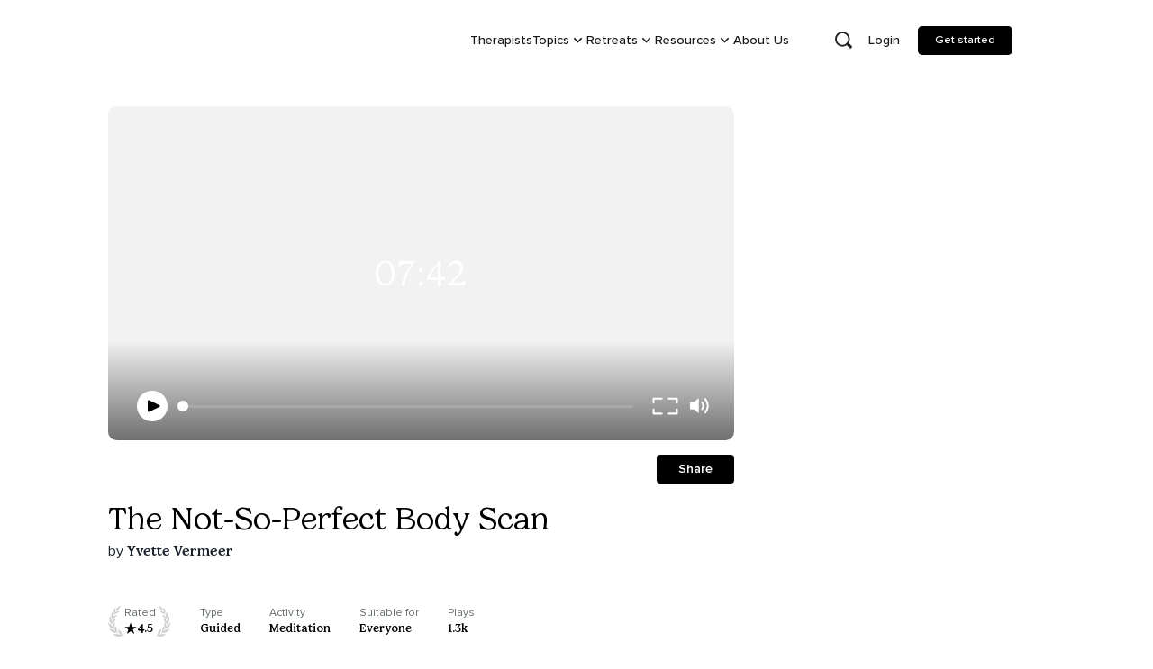

--- FILE ---
content_type: text/html; charset=utf-8
request_url: https://insighttimer.com/yvetteverify/guided-meditations/the-not-so-perfect-body-scan-2
body_size: 1738
content:
<!doctype html><html lang="en"><head><title>Insight Timer - #1 Free Meditation App for Sleep, Relax & More</title><meta charset="utf-8"/><meta name="viewport" content="width=device-width,initial-scale=1,shrink-to-fit=no,maximum-scale=5"/><link rel="dns-prefetch" href="https://apis.google.com/"/><link rel="preconnect" href="https://firebase.googleapis.com/" crossorigin/><link rel="dns-prefetch" href="https://stats.insighttimer.com/"/><link rel="dns-prefetch" href="https://users.insighttimer.com"/><link rel="dns-prefetch" href="https://libraryitems.insighttimer.com"/><script>!function(){try{if(window.isGuidedMeditationRoute)return;var e=[{home:"",guided:"guided-meditations"},{home:"br",guided:"meditacao-guiada"},{home:"fr",guided:"meditation-guidee"},{home:"ru",guided:"gid-meditacii"},{home:"de",guided:"gefuehrte-meditation"},{home:"es",guided:"meditacion-guiada"},{home:"nl",guided:"geleide-meditatie"},{home:"it",guided:"meditazione-guidata"}];window.isGuidedMeditationRoute=function(i){if(!i)return null;var d=(i.split(/[?#]/)[0]||"").replace(/^\/+|\/+$/g,"");if(!d)return null;for(var t=d.split("/"),u=0;u<e.length;u+=1){var o=e[u],a=0;if(o.home){if(!t[a]||t[a].toLowerCase()!==o.home)continue;a+=1}var n=t[a],r=t[a+1],g=t[a+2];if(n&&r&&g&&r.toLowerCase()===o.guided)return{slug:g}}return null}}catch(e){}}()</script><script>!function(){try{if(window.isMeditationCourseRoute)return;var e=[{home:"",courses:"meditation-courses"},{home:"br",courses:"cursos"},{home:"fr",courses:"cours-de-meditation"},{home:"ru",courses:"kursy-meditacii"},{home:"de",courses:"meditationskurse"},{home:"es",courses:"cursos-de-meditacion"},{home:"nl",courses:"meditatiecursus"},{home:"it",courses:"corso-di-meditazione"}];window.isMeditationCourseRoute=function(o){if(!o)return null;var r=(o.split(/[?#]/)[0]||"").replace(/^\/+|\/+$/g,"");if(!r)return null;for(var s=r.split("/"),i=0;i<e.length;i+=1){var u=e[i],t=0;if(u.home){if(!s[t]||s[t].toLowerCase()!==u.home)continue;t+=1}var n=s[t],c=s[t+1];if(n&&c&&n.toLowerCase()===u.courses)return{slug:c}}return null}}catch(e){}}()</script><script>!function(){if(!("undefined"==typeof window||!window.isGuidedMeditationRoute)){var e=window.isGuidedMeditationRoute(window.location.pathname);if(e&&e.slug){var n=document.createElement("link");n.rel="preload",n.as="script",n.href="/static/js/library-item-details.acdbbe35.chunk.js",document.head.appendChild(n)}}}();</script><script>!function(){try{var e=null,t="undefined"!=typeof window&&window.location&&window.location.pathname||"";if("undefined"!=typeof window&&window.isMeditationCourseRoute){var n=window.isMeditationCourseRoute(t);e=n&&n.slug}else{var o=(t.split(/[?#]/)[0]||"").replace(/^\/+|\/+$/g,"");if(o){var r=o.split("/"),i=r[0],c=r[1];i&&c&&"meditation-courses"===i.toLowerCase()&&(e=c)}}if(!e||!document||!document.head||document.getElementById("course-details-chunk-preload"))return;var d=document.createElement("link");d.id="course-details-chunk-preload",d.rel="preload",d.as="script",d.href="/static/js/courses-details.cb0c2c96.chunk.js",document.head.appendChild(d)}catch(e){}}();</script><script>!function(){var e={DELETED:1,REMOVED:1,REJECTED:1},t=function(e){return function(t,i){var n=i&&i.id,r="function"==typeof e.getSize?e.getSize():e.getSize,o=function(e,t,i,n){return t&&e&&"undefined"!==e&&0!==e.indexOf("%REACT_APP_")?e.replace(/\/$/,"")+"/"+encodeURIComponent(t)+"/pictures/tiny_"+i+"_"+n+".jpeg":null}(t,n,e.orientation,r);if(o&&document&&document.head){var a=e.linkPrefix+n;if(!document.getElementById(a)){var u=document.createElement("link");u.id=a,u.rel="preload",u.as="image",u.fetchPriority="high",u.crossOrigin="anonymous",u.href=o,document.head.appendChild(u)}}}},i=function(t){var i=window[t.promiseStoreKey]=window[t.promiseStoreKey]||{},n=window[t.dataStoreKey]=window[t.dataStoreKey]||{};return{run:function(r){if(t.apiHost&&"undefined"!==t.apiHost&&0!==t.apiHost.indexOf("%REACT_APP_")){var o=r||"function"==typeof t.getSlug&&t.getSlug();if(o&&o.slug){var a=o.slug;if(!i[a]&&!n[a]){var u=t.buildUrl(t.apiHost,a),d=fetch(u,{credentials:"omit",headers:{accept:"application/json"}}).then((function(e){if(!e.ok)throw new Error("Failed to preload "+t.entity);return e.json()})).then((function(i){if(i&&!e[i.status]){n[a]=i,t.preloadImage&&t.preloadImage(i);try{var r=new CustomEvent(t.eventName,{detail:{slug:a,data:i}});window.dispatchEvent(r)}catch(e){}return i}})).catch((function(){})).finally((function(){delete i[a]}));i[a]=d}}}},getSlug:t.getSlug}},n="https://filtering.insighttimer-api.net",r="https://libraryitems.insighttimer.com";[{prefetcher:i({apiHost:n,imageHost:r,entity:"library item",promiseStoreKey:"__LIBRARY_ITEM_PREFETCH_PROMISES__",dataStoreKey:"__LIBRARY_ITEM_PREFETCH__",eventName:"library-item-prefetched",getSlug:function(){return window.isGuidedMeditationRoute&&window.isGuidedMeditationRoute(window.location.pathname)},buildUrl:function(e,t){return e.replace(/\/$/,"")+"/api/v1/libraryitems/"+encodeURIComponent(t)+"/slug"},preloadImage:t({orientation:"rectangle",linkPrefix:"library-item-image-preload-",getSize:function(){return function(){if(window.matchMedia)return window.matchMedia("(max-width: 767px)").matches;var e=navigator.userAgent||"";return/Mobi|Android|iPhone|iPad|iPod/i.test(e)}()?"medium":"large"}}).bind(null,r)})},{prefetcher:i({apiHost:n,imageHost:r,entity:"course",promiseStoreKey:"__COURSE_PREFETCH_PROMISES__",dataStoreKey:"__COURSE_PREFETCH__",eventName:"course-prefetched",getSlug:function(){return window.isMeditationCourseRoute&&window.isMeditationCourseRoute(window.location.pathname)},buildUrl:function(e,t){return e.replace(/\/$/,"")+"/api/v1/libraryitems/"+encodeURIComponent(t)+"/slug"},preloadImage:t({orientation:"rectangle",linkPrefix:"course-image-preload-",getSize:"medium"}).bind(null,r)})}].forEach((function(e){Promise.resolve().then((function(){var t=e.prefetcher&&"function"==typeof e.prefetcher.getSlug&&e.prefetcher.getSlug();t&&t.slug&&e.prefetcher&&e.prefetcher.run(t)}))}))}()</script><link rel="preload" as="font" href="/font/ProximaNova-Regular.woff2" type="font/woff2" crossorigin="anonymous"/><link rel="preload" as="font" href="/font/ProximaNova-Medium.woff2" type="font/woff2" crossorigin="anonymous"/><link rel="preload" as="font" href="/font/ProximaNova-Semibold.woff2" type="font/woff2" crossorigin="anonymous"/><link rel="preload" as="font" href="/font/ProximaNova-Bold.woff2" type="font/woff2" crossorigin="anonymous"/><link rel="preload" href="/image/insighttimer-v2.svg" as="image" type="image/svg+xml" crossorigin="anonymous"/><link rel="preload" href="/font/Gelica-Light.woff2" as="font" type="font/woff2" crossorigin="anonymous"/><link rel="preload" href="/font/Gelica-Regular.woff2" as="font" type="font/woff2" crossorigin="anonymous"/><link rel="preload" href="/font/Gelica-Medium.woff2" as="font" type="font/woff2" crossorigin="anonymous"/><link rel="preload" href="/image/bowl-dark.webp" as="image" type="image/webp" crossorigin="anonymous"/><meta name="theme-color" content="#000000"/><meta property="fb:app_id" content="157891377582896"/><meta name="twitter:card" content="app"/><meta name="twitter:app:name:iphone" content="Insight Timer"/><meta name="twitter:app:id:iphone" content="337472899"/><meta name="twitter:app:name:ipad" content="Insight Timer"/><meta name="twitter:app:id:ipad" content="365641524"/><meta name="twitter:app:name:googleplay" content="Insight Timer"/><meta name="twitter:app:id:googleplay" content="com.spotlightsix.zentimerlite2"/><meta name="author" content="Insight Network, Inc."/><meta name="copyright" content="Insight Network, Inc. Copyright (c) 2021"/><link rel="manifest" href="/manifest.json"/><link rel="shortcut icon" href="/favicon.ico"/><script defer="defer" src="/static/js/runtime.3aea3d24.js"></script><script defer="defer" src="/static/js/1648.cf95ca1b.js"></script><script defer="defer" src="/static/js/main.d7d76fee.js"></script><link href="/static/js/1648.cf95ca1b.js" rel="preload" as="script"><link href="/static/js/main.d7d76fee.js" rel="preload" as="script"><link href="/static/js/runtime.3aea3d24.js" rel="preload" as="script"></head><body><div id="root"></div></body></html>

--- FILE ---
content_type: text/css; charset=utf-8
request_url: https://insighttimer.com/static/css/3237.0a138608.chunk.css
body_size: 606
content:
#silktide-wrapper{--focus:0 0 0 1px #fff;--boxShadow:-5px 5px 10px 0px #00000012,0px 0px 50px 0px #0000001a;--fontFamily:ProximaNova,sans-serif;--fontGelica:Gelica,sans-serif;--primaryColor:#01a386;--backgroundColor:#050505;--textColor:#fff;--backdropBackgroundColor:#0003;--backdropBackgroundBlur:0px;--cookieIconColor:#050505;--cookieIconBackgroundColor:#01a386;align-items:center;bottom:0;display:flex;justify-content:center;pointer-events:none;right:0;z-index:99999}#silktide-backdrop-global,#silktide-wrapper{border:0;height:100%;position:fixed;width:100%}#silktide-backdrop-global{display:none;left:0;pointer-events:auto;top:0}#silktide-wrapper a{all:unset;color:var(--primaryColor);display:inline-block;text-decoration:underline}#silktide-wrapper a:hover{color:var(--textColor);cursor:pointer}#silktide-wrapper #silktide-banner button:focus,#silktide-wrapper #silktide-cookie-icon:focus,#silktide-wrapper #silktide-modal button:focus,#silktide-wrapper a:focus{box-shadow:var(--focus);outline:none}#silktide-wrapper #silktide-cookie-icon:focus{border-radius:50%}#silktide-wrapper .st-button{background-color:var(--primaryColor);border:2px solid var(--primaryColor);border-radius:8px;color:var(--textColor);cursor:pointer;display:inline-block;font-size:16px;height:40px;line-height:24px;padding:0 20px;text-align:center;text-decoration:none}#silktide-wrapper .st-button--primary:hover,#silktide-wrapper .st-button--secondary,#silktide-wrapper .st-button--secondary:hover{background-color:var(--primaryColor);color:var(--textColor)}#silktide-banner{animation:silktide-slideInDown .35s ease-out forwards;animation-delay:.3s;background-color:var(--backgroundColor);border:0;border-radius:12px;bottom:16px;box-shadow:-5px 5px 10px 0 #00000012,0 0 50px 0 #0000001a;box-sizing:border-box;color:var(--textColor);font-family:var(--fontFamily);font-size:16px;max-height:calc(100vh - 32px);max-width:calc(100% - 32px);opacity:0;overflow:auto;padding:32px;pointer-events:auto;position:fixed;right:16px;transform:translateY(-20px);width:600px}#silktide-banner:focus{border-radius:50%}#silktide-banner.center{animation:silktide-slideInDown-center .35s ease-out forwards;bottom:auto;left:50%;position:fixed;right:auto;top:50%;transform:translate(-50%,calc(-50% - 20px))}#silktide-banner.bottomLeft{bottom:16px;left:16px;position:fixed}#silktide-banner.bottomCenter{animation:silktide-slideInDown-bottomCenter .35s ease-out forwards;bottom:16px;left:50%;position:fixed;transform:translate(-50%,-20px)}#silktide-banner .preferences{background-color:initial;border:none;color:var(--primaryColor);cursor:pointer;display:flex;font-size:16px;gap:5px;padding:15px 0}#silktide-banner .preferences span{display:block;text-decoration:underline;white-space:nowrap}#silktide-banner .preferences span:hover{color:var(--textColor)}#silktide-banner p{font-size:16px;line-height:24px;margin:0 0 15px}#silktide-banner a{background-color:var(--backgroundColor);color:var(--primaryColor);display:inline-block;text-decoration:underline}#silktide-banner a:hover{color:var(--textColor)}#silktide-banner a.silktide-logo{fill:var(--primaryColor);align-items:center;display:none;height:48px;justify-content:center;margin-left:auto;width:48px}#silktide-banner .actions{display:flex;flex-direction:column;gap:10px;margin-top:24px}@media (min-width:600px){#silktide-banner .actions{align-items:center;flex-direction:row}}#silktide-banner .actions-row{align-items:center;display:flex;flex-direction:row;flex-grow:1;gap:16px;justify-content:space-between}#silktide-modal{animation:silktide-slideInUp-center .35s ease-out forwards;background-color:var(--backgroundColor);border:0;border-radius:12px;bottom:16px;box-shadow:-5px 5px 10px 0 #00000012,0 0 50px 0 #0000001a;box-sizing:border-box;color:var(--textColor);display:none;flex-direction:column;font-family:var(--fontFamily);max-height:100%;max-width:calc(100% - 32px);opacity:0;overflow:auto;padding:25px;pointer-events:auto;position:fixed;right:16px;transform:translateY(-20px);width:600px}#silktide-modal header{align-items:center;display:flex;gap:16px;justify-content:space-between;margin-bottom:14px}#silktide-modal h2{color:var(--textColor);font-family:var(--fontGelica);font-size:20px;font-weight:400;margin:0}@media (min-width:600px){#silktide-modal h2{font-size:24px}}#silktide-modal .modal-close{background:var(--backgroundColor);border:0;color:var(--primaryColor);cursor:pointer;display:inline-flex;padding:13px}#silktide-modal .modal-close svg{fill:var(--textColor)}#silktide-modal section{flex:1 1;margin-top:32px}#silktide-modal section::-webkit-scrollbar{display:block;width:5px}#silktide-modal section::-webkit-scrollbar-thumb{background-color:var(--textColor);border-radius:10px}#silktide-modal p{color:var(--textColor);font-size:16px;line-height:24px;margin:0 0 15px}#silktide-modal p:last-of-type{margin:0}#silktide-modal fieldset{border:none;margin:0 0 32px;padding:0}#silktide-modal fieldset:last-of-type{margin:0}#silktide-modal legend{color:var(--textColor);font-size:16px;font-weight:700;margin:0 0 10px;padding:0}#silktide-modal .cookie-type-content{align-items:flex-start;display:flex;gap:24px;justify-content:space-between}#silktide-modal .switch{cursor:pointer;display:inline-block;flex-shrink:0;height:30px;position:relative;width:50px}#silktide-modal .switch:focus-within{border-radius:25px;box-shadow:var(--focus);outline:none}#silktide-modal .switch input{opacity:0;position:absolute}#silktide-modal .switch__pill{background:#3e3e3e;border-radius:25px;display:block;height:30px;position:relative;width:50px}#silktide-modal .switch__dot{background:var(--textColor);border-radius:50%;display:block;height:26px;left:2px;position:absolute;top:2px;transition:left .15s ease-out;width:26px}#silktide-modal .switch__off,#silktide-modal .switch__on{display:none}#silktide-modal .switch__off{opacity:1}#silktide-modal .switch__on{opacity:0}#silktide-modal .switch input:checked+.switch__pill{background:var(--primaryColor)}#silktide-modal .switch input:checked~.switch__dot{left:calc(100% - 28px)}#silktide-modal .switch input:checked~.switch__off{opacity:0;right:calc(100% - 28px)}#silktide-modal .switch input:checked~.switch__on{opacity:1;right:calc(100% - 34px)}#silktide-modal .switch input:disabled+.switch__pill{cursor:not-allowed;opacity:.65}#silktide-modal footer{display:flex;flex-direction:column;gap:10px;margin-top:10px}@media (min-width:600px){#silktide-modal footer{align-items:center;flex-direction:row}}#silktide-modal footer a{margin-left:auto;padding:14px 0}@media (max-width:600px){#silktide-modal footer a{padding:0}}#silktide-cookie-icon{align-items:center;animation:silktide-fadeIn .3s ease-in-out forwards;background-color:var(--cookieIconColor);border:none;border-radius:50%;bottom:10px;box-shadow:0 0 6px 0 #0000001a;cursor:pointer;display:none!important;height:60px;justify-content:center;left:10px;padding:0;pointer-events:auto;position:fixed;width:60px}#silktide-cookie-icon.bottomRight{left:auto;right:10px}#silktide-cookie-icon svg{fill:var(--cookieIconBackgroundColor)}#silktide-backdrop{-webkit-backdrop-filter:blur(var(--backdropBackgroundBlur));backdrop-filter:blur(var(--backdropBackgroundBlur));background-color:var(--backdropBackgroundColor);display:none;height:100%;left:0;pointer-events:all;position:absolute;top:0;width:100%}@keyframes silktide-fadeIn{0%{opacity:0}to{opacity:1}}@keyframes silktide-slideInDown{0%{opacity:0;transform:translateY(-20px)}to{opacity:1;transform:translateY(0)}}@keyframes silktide-slideInDown-center{0%{opacity:0;transform:translate(-50%,calc(-50% - 20px))}to{opacity:1;transform:translate(-50%,-50%)}}@keyframes silktide-slideInDown-bottomCenter{0%{opacity:0;transform:translate(-50%,-20px)}to{opacity:1;transform:translate(-50%)}}@keyframes silktide-slideInUp-center{0%{opacity:0;transform:translateY(20px)}to{opacity:1;transform:translate(0)}}
/*# sourceMappingURL=3237.0a138608.chunk.css.map*/

--- FILE ---
content_type: text/javascript; charset=utf-8
request_url: https://insighttimer.com/static/js/6497.1e865235.chunk.js
body_size: 6209
content:
(self.webpackChunkinsight_timer=self.webpackChunkinsight_timer||[]).push([[3999,6497],{3119:(t,e,r)=>{"use strict";r.d(e,{N:()=>u});var n=r(64582),i=r(3007),a=r(93091),s=r(77205),o=r(44873),c=r(88119);const u=(0,s.R)((function(t,e){const r=(0,o.V)("Link",t),{className:s,isExternal:u,...l}=(0,i.M)(t);return(0,n.jsx)(c.B.a,{target:u?"_blank":void 0,rel:u?"noopener":void 0,ref:e,className:(0,a.cx)("chakra-link",s),...l,__css:r})}));u.displayName="Link"},6547:(t,e,r)=>{"use strict";r.d(e,{A:()=>f});var n=r(56425),i=r(62764),a=r(95254),s=r(76083),o=r(85237),c=r(68040),u=44;function l(t){var e,r,n;return e=t,r=0,n=1,t=(Math.min(Math.max(r,e),n)-r)/(n-r),t=(t-=1)*t*t+1}var d=a.forwardRef((function(t,e){var r,o=t.classes,d=t.className,f=t.color,h=void 0===f?"primary":f,m=t.disableShrink,p=void 0!==m&&m,v=t.size,g=void 0===v?40:v,y=t.style,x=t.thickness,$=void 0===x?3.6:x,b=t.value,k=void 0===b?0:b,S=t.variant,D=void 0===S?"indeterminate":S,w=(0,i.A)(t,["classes","className","color","disableShrink","size","style","thickness","value","variant"]),M={},A={},N={};if("determinate"===D||"static"===D){var _=2*Math.PI*((u-$)/2);M.strokeDasharray=_.toFixed(3),N["aria-valuenow"]=Math.round(k),"static"===D?(M.strokeDashoffset="".concat(((100-k)/100*_).toFixed(3),"px"),A.transform="rotate(-90deg)"):(M.strokeDashoffset="".concat((r=(100-k)/100,r*r*_).toFixed(3),"px"),A.transform="rotate(".concat((270*l(k/70)).toFixed(3),"deg)"))}return a.createElement("div",(0,n.A)({className:(0,s.A)(o.root,d,"inherit"!==h&&o["color".concat((0,c.A)(h))],{indeterminate:o.indeterminate,static:o.static}[D]),style:(0,n.A)({width:g,height:g},A,{},y),ref:e,role:"progressbar"},N,w),a.createElement("svg",{className:o.svg,viewBox:"".concat(22," ").concat(22," ").concat(u," ").concat(u)},a.createElement("circle",{className:(0,s.A)(o.circle,p&&o.circleDisableShrink,{indeterminate:o.circleIndeterminate,static:o.circleStatic}[D]),style:M,cx:u,cy:u,r:(u-$)/2,fill:"none",strokeWidth:$})))}));const f=(0,o.A)((function(t){return{root:{display:"inline-block"},static:{transition:t.transitions.create("transform")},indeterminate:{animation:"$circular-rotate 1.4s linear infinite"},colorPrimary:{color:t.palette.primary.main},colorSecondary:{color:t.palette.secondary.main},svg:{display:"block"},circle:{stroke:"currentColor"},circleStatic:{transition:t.transitions.create("stroke-dashoffset")},circleIndeterminate:{animation:"$circular-dash 1.4s ease-in-out infinite",strokeDasharray:"80px, 200px",strokeDashoffset:"0px"},"@keyframes circular-rotate":{"100%":{transform:"rotate(360deg)"}},"@keyframes circular-dash":{"0%":{strokeDasharray:"1px, 200px",strokeDashoffset:"0px"},"50%":{strokeDasharray:"100px, 200px",strokeDashoffset:"-15px"},"100%":{strokeDasharray:"100px, 200px",strokeDashoffset:"-125px"}},circleDisableShrink:{animation:"none"}}}),{name:"MuiCircularProgress",flip:!1})(d)},15263:(t,e,r)=>{"use strict";r.d(e,{E:()=>l});var n=r(64582),i=r(3007),a=r(73101),s=r(93091),o=r(77205),c=r(44873),u=r(88119);const l=(0,o.R)((function(t,e){const r=(0,c.V)("Text",t),{className:o,align:l,decoration:d,casing:f,...h}=(0,i.M)(t),m=(0,a.o)({textAlign:t.align,textDecoration:t.decoration,textTransform:t.casing});return(0,n.jsx)(u.B.p,{ref:e,className:(0,s.cx)("chakra-text",t.className),...m,...h,__css:r})}));l.displayName="Text"},20178:t=>{t.exports=function(t){return null!=t&&"object"==typeof t}},23133:(t,e,r)=>{"use strict";function n(t){let e=arguments.length>1&&void 0!==arguments[1]?arguments[1]:[];const r=Object.assign({},t);for(const n of e)n in r&&delete r[n];return r}r.d(e,{c:()=>n})},26247:(t,e,r)=>{"use strict";r.d(e,{a:()=>i});var n=r(95254);function i(t){return n.Children.toArray(t).filter((t=>(0,n.isValidElement)(t)))}},27817:t=>{var e=Array.isArray;t.exports=e},36617:(t,e,r)=>{var n=r(82448);t.exports=function(t){var e=n(t),r=e%1;return e===e?r?e-r:e:0}},38341:(t,e,r)=>{"use strict";r.d(e,{s:()=>s});var n=r(64582),i=r(77205),a=r(88119);const s=(0,i.R)((function(t,e){const{direction:r,align:i,justify:s,wrap:o,basis:c,grow:u,shrink:l,...d}=t,f={display:"flex",flexDirection:r,alignItems:i,justifyContent:s,flexWrap:o,flexBasis:c,flexGrow:u,flexShrink:l};return(0,n.jsx)(a.B.div,{ref:e,__css:f,...d})}));s.displayName="Flex"},49107:t=>{t.exports=function(t,e,r,n){for(var i=t.length,a=r+(n?1:-1);n?a--:++a<i;)if(e(t[a],a,t))return a;return-1}},55150:(t,e,r)=>{"use strict";r.d(e,{A:()=>n});const n=function(t){return t&&t.ownerDocument||document}},56613:(t,e,r)=>{"use strict";r.d(e,{A:()=>f});var n=r(56425),i=r(62764),a=r(95254),s=r(76083),o=r(85237),c=r(55804),u=r(71174),l=r(68040),d=a.forwardRef((function(t,e){var r=t.edge,o=void 0!==r&&r,c=t.children,d=t.classes,f=t.className,h=t.color,m=void 0===h?"default":h,p=t.disabled,v=void 0!==p&&p,g=t.disableFocusRipple,y=void 0!==g&&g,x=t.size,$=void 0===x?"medium":x,b=(0,i.A)(t,["edge","children","classes","className","color","disabled","disableFocusRipple","size"]);return a.createElement(u.A,(0,n.A)({className:(0,s.A)(d.root,f,"default"!==m&&d["color".concat((0,l.A)(m))],v&&d.disabled,{small:d["size".concat((0,l.A)($))]}[$],{start:d.edgeStart,end:d.edgeEnd}[o]),centerRipple:!0,focusRipple:!y,disabled:v,ref:e},b),a.createElement("span",{className:d.label},c))}));const f=(0,o.A)((function(t){return{root:{textAlign:"center",flex:"0 0 auto",fontSize:t.typography.pxToRem(24),padding:12,borderRadius:"50%",overflow:"visible",color:t.palette.action.active,transition:t.transitions.create("background-color",{duration:t.transitions.duration.shortest}),"&:hover":{backgroundColor:(0,c.Rv)(t.palette.action.active,t.palette.action.hoverOpacity),"@media (hover: none)":{backgroundColor:"transparent"}},"&$disabled":{backgroundColor:"transparent",color:t.palette.action.disabled}},edgeStart:{marginLeft:-12,"$sizeSmall&":{marginLeft:-3}},edgeEnd:{marginRight:-12,"$sizeSmall&":{marginRight:-3}},colorInherit:{color:"inherit"},colorPrimary:{color:t.palette.primary.main,"&:hover":{backgroundColor:(0,c.Rv)(t.palette.primary.main,t.palette.action.hoverOpacity),"@media (hover: none)":{backgroundColor:"transparent"}}},colorSecondary:{color:t.palette.secondary.main,"&:hover":{backgroundColor:(0,c.Rv)(t.palette.secondary.main,t.palette.action.hoverOpacity),"@media (hover: none)":{backgroundColor:"transparent"}}},disabled:{},sizeSmall:{padding:3,fontSize:t.typography.pxToRem(18)},label:{width:"100%",display:"flex",alignItems:"inherit",justifyContent:"inherit"}}}),{name:"MuiIconButton"})(d)},57409:t=>{var e={};t.exports=function(t,r){if(t in e)return r(e[t]);var n=new Image;n.onload=function(){e[t]=!0,r(!0)},n.onerror=function(){e[t]=!1,r(!1)},n.src=t}},59532:t=>{t.exports=function(t,e){for(var r=-1,n=null==t?0:t.length,i=Array(n);++r<n;)i[r]=e(t[r],r,t);return i}},60761:(t,e,r)=>{var n=r(85349).Symbol;t.exports=n},60855:(t,e,r)=>{"use strict";r.d(e,{h:()=>n});const n=(0,r(88119).B)("div",{baseStyle:{flex:1,justifySelf:"stretch",alignSelf:"stretch"}});n.displayName="Spacer"},67783:(t,e,r)=>{"use strict";var n;r.d(e,{A:()=>d});var i=new Uint8Array(16);function a(){if(!n&&!(n="undefined"!==typeof crypto&&crypto.getRandomValues&&crypto.getRandomValues.bind(crypto)||"undefined"!==typeof msCrypto&&"function"===typeof msCrypto.getRandomValues&&msCrypto.getRandomValues.bind(msCrypto)))throw new Error("crypto.getRandomValues() not supported. See https://github.com/uuidjs/uuid#getrandomvalues-not-supported");return n(i)}const s=/^(?:[0-9a-f]{8}-[0-9a-f]{4}-[1-5][0-9a-f]{3}-[89ab][0-9a-f]{3}-[0-9a-f]{12}|00000000-0000-0000-0000-000000000000)$/i;const o=function(t){return"string"===typeof t&&s.test(t)};for(var c=[],u=0;u<256;++u)c.push((u+256).toString(16).substr(1));const l=function(t){var e=arguments.length>1&&void 0!==arguments[1]?arguments[1]:0,r=(c[t[e+0]]+c[t[e+1]]+c[t[e+2]]+c[t[e+3]]+"-"+c[t[e+4]]+c[t[e+5]]+"-"+c[t[e+6]]+c[t[e+7]]+"-"+c[t[e+8]]+c[t[e+9]]+"-"+c[t[e+10]]+c[t[e+11]]+c[t[e+12]]+c[t[e+13]]+c[t[e+14]]+c[t[e+15]]).toLowerCase();if(!o(r))throw TypeError("Stringified UUID is invalid");return r};const d=function(t,e,r){var n=(t=t||{}).random||(t.rng||a)();if(n[6]=15&n[6]|64,n[8]=63&n[8]|128,e){r=r||0;for(var i=0;i<16;++i)e[r+i]=n[i];return e}return l(n)}},73696:(t,e,r)=>{var n=r(60761),i=r(96123),a=r(96094),s=n?n.toStringTag:void 0;t.exports=function(t){return null==t?void 0===t?"[object Undefined]":"[object Null]":s&&s in Object(t)?i(t):a(t)}},73999:function(t){t.exports=function(){"use strict";var t=1e3,e=6e4,r=36e5,n="millisecond",i="second",a="minute",s="hour",o="day",c="week",u="month",l="quarter",d="year",f="date",h="Invalid Date",m=/^(\d{4})[-/]?(\d{1,2})?[-/]?(\d{0,2})[Tt\s]*(\d{1,2})?:?(\d{1,2})?:?(\d{1,2})?[.:]?(\d+)?$/,p=/\[([^\]]+)]|Y{1,4}|M{1,4}|D{1,2}|d{1,4}|H{1,2}|h{1,2}|a|A|m{1,2}|s{1,2}|Z{1,2}|SSS/g,v={name:"en",weekdays:"Sunday_Monday_Tuesday_Wednesday_Thursday_Friday_Saturday".split("_"),months:"January_February_March_April_May_June_July_August_September_October_November_December".split("_"),ordinal:function(t){var e=["th","st","nd","rd"],r=t%100;return"["+t+(e[(r-20)%10]||e[r]||e[0])+"]"}},g=function(t,e,r){var n=String(t);return!n||n.length>=e?t:""+Array(e+1-n.length).join(r)+t},y={s:g,z:function(t){var e=-t.utcOffset(),r=Math.abs(e),n=Math.floor(r/60),i=r%60;return(e<=0?"+":"-")+g(n,2,"0")+":"+g(i,2,"0")},m:function t(e,r){if(e.date()<r.date())return-t(r,e);var n=12*(r.year()-e.year())+(r.month()-e.month()),i=e.clone().add(n,u),a=r-i<0,s=e.clone().add(n+(a?-1:1),u);return+(-(n+(r-i)/(a?i-s:s-i))||0)},a:function(t){return t<0?Math.ceil(t)||0:Math.floor(t)},p:function(t){return{M:u,y:d,w:c,d:o,D:f,h:s,m:a,s:i,ms:n,Q:l}[t]||String(t||"").toLowerCase().replace(/s$/,"")},u:function(t){return void 0===t}},x="en",$={};$[x]=v;var b="$isDayjsObject",k=function(t){return t instanceof M||!(!t||!t[b])},S=function t(e,r,n){var i;if(!e)return x;if("string"==typeof e){var a=e.toLowerCase();$[a]&&(i=a),r&&($[a]=r,i=a);var s=e.split("-");if(!i&&s.length>1)return t(s[0])}else{var o=e.name;$[o]=e,i=o}return!n&&i&&(x=i),i||!n&&x},D=function(t,e){if(k(t))return t.clone();var r="object"==typeof e?e:{};return r.date=t,r.args=arguments,new M(r)},w=y;w.l=S,w.i=k,w.w=function(t,e){return D(t,{locale:e.$L,utc:e.$u,x:e.$x,$offset:e.$offset})};var M=function(){function v(t){this.$L=S(t.locale,null,!0),this.parse(t),this.$x=this.$x||t.x||{},this[b]=!0}var g=v.prototype;return g.parse=function(t){this.$d=function(t){var e=t.date,r=t.utc;if(null===e)return new Date(NaN);if(w.u(e))return new Date;if(e instanceof Date)return new Date(e);if("string"==typeof e&&!/Z$/i.test(e)){var n=e.match(m);if(n){var i=n[2]-1||0,a=(n[7]||"0").substring(0,3);return r?new Date(Date.UTC(n[1],i,n[3]||1,n[4]||0,n[5]||0,n[6]||0,a)):new Date(n[1],i,n[3]||1,n[4]||0,n[5]||0,n[6]||0,a)}}return new Date(e)}(t),this.init()},g.init=function(){var t=this.$d;this.$y=t.getFullYear(),this.$M=t.getMonth(),this.$D=t.getDate(),this.$W=t.getDay(),this.$H=t.getHours(),this.$m=t.getMinutes(),this.$s=t.getSeconds(),this.$ms=t.getMilliseconds()},g.$utils=function(){return w},g.isValid=function(){return!(this.$d.toString()===h)},g.isSame=function(t,e){var r=D(t);return this.startOf(e)<=r&&r<=this.endOf(e)},g.isAfter=function(t,e){return D(t)<this.startOf(e)},g.isBefore=function(t,e){return this.endOf(e)<D(t)},g.$g=function(t,e,r){return w.u(t)?this[e]:this.set(r,t)},g.unix=function(){return Math.floor(this.valueOf()/1e3)},g.valueOf=function(){return this.$d.getTime()},g.startOf=function(t,e){var r=this,n=!!w.u(e)||e,l=w.p(t),h=function(t,e){var i=w.w(r.$u?Date.UTC(r.$y,e,t):new Date(r.$y,e,t),r);return n?i:i.endOf(o)},m=function(t,e){return w.w(r.toDate()[t].apply(r.toDate("s"),(n?[0,0,0,0]:[23,59,59,999]).slice(e)),r)},p=this.$W,v=this.$M,g=this.$D,y="set"+(this.$u?"UTC":"");switch(l){case d:return n?h(1,0):h(31,11);case u:return n?h(1,v):h(0,v+1);case c:var x=this.$locale().weekStart||0,$=(p<x?p+7:p)-x;return h(n?g-$:g+(6-$),v);case o:case f:return m(y+"Hours",0);case s:return m(y+"Minutes",1);case a:return m(y+"Seconds",2);case i:return m(y+"Milliseconds",3);default:return this.clone()}},g.endOf=function(t){return this.startOf(t,!1)},g.$set=function(t,e){var r,c=w.p(t),l="set"+(this.$u?"UTC":""),h=(r={},r[o]=l+"Date",r[f]=l+"Date",r[u]=l+"Month",r[d]=l+"FullYear",r[s]=l+"Hours",r[a]=l+"Minutes",r[i]=l+"Seconds",r[n]=l+"Milliseconds",r)[c],m=c===o?this.$D+(e-this.$W):e;if(c===u||c===d){var p=this.clone().set(f,1);p.$d[h](m),p.init(),this.$d=p.set(f,Math.min(this.$D,p.daysInMonth())).$d}else h&&this.$d[h](m);return this.init(),this},g.set=function(t,e){return this.clone().$set(t,e)},g.get=function(t){return this[w.p(t)]()},g.add=function(n,l){var f,h=this;n=Number(n);var m=w.p(l),p=function(t){var e=D(h);return w.w(e.date(e.date()+Math.round(t*n)),h)};if(m===u)return this.set(u,this.$M+n);if(m===d)return this.set(d,this.$y+n);if(m===o)return p(1);if(m===c)return p(7);var v=(f={},f[a]=e,f[s]=r,f[i]=t,f)[m]||1,g=this.$d.getTime()+n*v;return w.w(g,this)},g.subtract=function(t,e){return this.add(-1*t,e)},g.format=function(t){var e=this,r=this.$locale();if(!this.isValid())return r.invalidDate||h;var n=t||"YYYY-MM-DDTHH:mm:ssZ",i=w.z(this),a=this.$H,s=this.$m,o=this.$M,c=r.weekdays,u=r.months,l=r.meridiem,d=function(t,r,i,a){return t&&(t[r]||t(e,n))||i[r].slice(0,a)},f=function(t){return w.s(a%12||12,t,"0")},m=l||function(t,e,r){var n=t<12?"AM":"PM";return r?n.toLowerCase():n};return n.replace(p,(function(t,n){return n||function(t){switch(t){case"YY":return String(e.$y).slice(-2);case"YYYY":return w.s(e.$y,4,"0");case"M":return o+1;case"MM":return w.s(o+1,2,"0");case"MMM":return d(r.monthsShort,o,u,3);case"MMMM":return d(u,o);case"D":return e.$D;case"DD":return w.s(e.$D,2,"0");case"d":return String(e.$W);case"dd":return d(r.weekdaysMin,e.$W,c,2);case"ddd":return d(r.weekdaysShort,e.$W,c,3);case"dddd":return c[e.$W];case"H":return String(a);case"HH":return w.s(a,2,"0");case"h":return f(1);case"hh":return f(2);case"a":return m(a,s,!0);case"A":return m(a,s,!1);case"m":return String(s);case"mm":return w.s(s,2,"0");case"s":return String(e.$s);case"ss":return w.s(e.$s,2,"0");case"SSS":return w.s(e.$ms,3,"0");case"Z":return i}return null}(t)||i.replace(":","")}))},g.utcOffset=function(){return 15*-Math.round(this.$d.getTimezoneOffset()/15)},g.diff=function(n,f,h){var m,p=this,v=w.p(f),g=D(n),y=(g.utcOffset()-this.utcOffset())*e,x=this-g,$=function(){return w.m(p,g)};switch(v){case d:m=$()/12;break;case u:m=$();break;case l:m=$()/3;break;case c:m=(x-y)/6048e5;break;case o:m=(x-y)/864e5;break;case s:m=x/r;break;case a:m=x/e;break;case i:m=x/t;break;default:m=x}return h?m:w.a(m)},g.daysInMonth=function(){return this.endOf(u).$D},g.$locale=function(){return $[this.$L]},g.locale=function(t,e){if(!t)return this.$L;var r=this.clone(),n=S(t,e,!0);return n&&(r.$L=n),r},g.clone=function(){return w.w(this.$d,this)},g.toDate=function(){return new Date(this.valueOf())},g.toJSON=function(){return this.isValid()?this.toISOString():null},g.toISOString=function(){return this.$d.toISOString()},g.toString=function(){return this.$d.toUTCString()},v}(),A=M.prototype;return D.prototype=A,[["$ms",n],["$s",i],["$m",a],["$H",s],["$W",o],["$M",u],["$y",d],["$D",f]].forEach((function(t){A[t[1]]=function(e){return this.$g(e,t[0],t[1])}})),D.extend=function(t,e){return t.$i||(t(e,M,D),t.$i=!0),D},D.locale=S,D.isDayjs=k,D.unix=function(t){return D(1e3*t)},D.en=$[x],D.Ls=$,D.p={},D}()},77874:(t,e,r)=>{var n=r(73696),i=r(20178);t.exports=function(t){return"symbol"==typeof t||i(t)&&"[object Symbol]"==n(t)}},82448:(t,e,r)=>{var n=r(69622),i=1/0;t.exports=function(t){return t?(t=n(t))===i||t===-1/0?17976931348623157e292*(t<0?-1:1):t===t?t:0:0===t?t:0}},84227:(t,e,r)=>{"use strict";r.d(e,{B:()=>l});var n=r(64582),i=r(26247),a=r(93091),s=r(95254),o=r(88119);const c=t=>(0,n.jsx)(o.B.div,{className:"chakra-stack__item",...t,__css:{display:"inline-block",flex:"0 0 auto",minWidth:0,...t.__css}});c.displayName="StackItem";var u=r(10208);const l=(0,r(77205).R)(((t,e)=>{const{isInline:r,direction:l,align:d,justify:f,spacing:h="0.5rem",wrap:m,children:p,divider:v,className:g,shouldWrapChildren:y,...x}=t,$=r?"row":l??"column",b=(0,s.useMemo)((()=>function(t){const{spacing:e,direction:r}=t,n={column:{my:e,mx:0,borderLeftWidth:0,borderBottomWidth:"1px"},"column-reverse":{my:e,mx:0,borderLeftWidth:0,borderBottomWidth:"1px"},row:{mx:e,my:0,borderLeftWidth:"1px",borderBottomWidth:0},"row-reverse":{mx:e,my:0,borderLeftWidth:"1px",borderBottomWidth:0}};return{"&":(0,u.bk)(r,(t=>n[t]))}}({spacing:h,direction:$})),[h,$]),k=!!v,S=!y&&!k,D=(0,s.useMemo)((()=>{const t=(0,i.a)(p);return S?t:t.map(((e,r)=>{const i="undefined"!==typeof e.key?e.key:r,a=r+1===t.length,o=y?(0,n.jsx)(c,{children:e},i):e;if(!k)return o;const u=(0,s.cloneElement)(v,{__css:b}),l=a?null:u;return(0,n.jsxs)(s.Fragment,{children:[o,l]},i)}))}),[v,b,k,S,y,p]),w=(0,a.cx)("chakra-stack",g);return(0,n.jsx)(o.B.div,{ref:e,display:"flex",alignItems:d,justifyContent:f,flexDirection:$,flexWrap:m,gap:k?void 0:h,className:w,...x,children:D})}));l.displayName="Stack"},85349:(t,e,r)=>{var n=r(87040),i="object"==typeof self&&self&&self.Object===Object&&self,a=n||i||Function("return this")();t.exports=a},87040:(t,e,r)=>{var n="object"==typeof r.g&&r.g&&r.g.Object===Object&&r.g;t.exports=n},87246:(t,e,r)=>{var n=r(95100);t.exports=function(t){return null==t?"":n(t)}},89728:(t,e,r)=>{"use strict";r.d(e,{D:()=>u});var n=r(64582),i=r(3007),a=r(93091),s=r(77205),o=r(44873),c=r(88119);const u=(0,s.R)((function(t,e){const r=(0,o.V)("Heading",t),{className:s,...u}=(0,i.M)(t);return(0,n.jsx)(c.B.h2,{ref:e,className:(0,a.cx)("chakra-heading",t.className),...u,__css:r})}));u.displayName="Heading"},91365:(t,e,r)=>{"use strict";r.d(e,{A:()=>h});var n=r(56425),i=r(62764),a=r(95254),s=r(76083),o=r(21322),c=r(85237),u=r(92433),l=r(31060),d=r(28245),f=a.forwardRef((function(t,e){var r=t.children,c=t.classes,f=t.className,h=t.collapsedHeight,m=void 0===h?"0px":h,p=t.component,v=void 0===p?"div":p,g=t.in,y=t.onEnter,x=t.onEntered,$=t.onEntering,b=t.onExit,k=t.onExiting,S=t.style,D=t.timeout,w=void 0===D?u.p0.standard:D,M=(0,i.A)(t,["children","classes","className","collapsedHeight","component","in","onEnter","onEntered","onEntering","onExit","onExiting","style","timeout"]),A=(0,d.A)(),N=a.useRef(),_=a.useRef(null),j=a.useRef(),E="number"===typeof m?"".concat(m,"px"):m;a.useEffect((function(){return function(){clearTimeout(N.current)}}),[]);return a.createElement(o.Ay,(0,n.A)({in:g,onEnter:function(t,e){t.style.height=E,y&&y(t,e)},onEntered:function(t,e){t.style.height="auto",x&&x(t,e)},onEntering:function(t,e){var r=_.current?_.current.clientHeight:0,n=(0,l.c)({style:S,timeout:w},{mode:"enter"}).duration;if("auto"===w){var i=A.transitions.getAutoHeightDuration(r);t.style.transitionDuration="".concat(i,"ms"),j.current=i}else t.style.transitionDuration="string"===typeof n?n:"".concat(n,"ms");t.style.height="".concat(r,"px"),$&&$(t,e)},onExit:function(t){var e=_.current?_.current.clientHeight:0;t.style.height="".concat(e,"px"),b&&b(t)},onExiting:function(t){var e=_.current?_.current.clientHeight:0,r=(0,l.c)({style:S,timeout:w},{mode:"exit"}).duration;if("auto"===w){var n=A.transitions.getAutoHeightDuration(e);t.style.transitionDuration="".concat(n,"ms"),j.current=n}else t.style.transitionDuration="string"===typeof r?r:"".concat(r,"ms");t.style.height=E,k&&k(t)},addEndListener:function(t,e){"auto"===w&&(N.current=setTimeout(e,j.current||0))},timeout:"auto"===w?null:w},M),(function(t,i){return a.createElement(v,(0,n.A)({className:(0,s.A)(c.container,f,{entered:c.entered,exited:!g&&"0px"===E&&c.hidden}[t]),style:(0,n.A)({minHeight:E},S),ref:e},i),a.createElement("div",{className:c.wrapper,ref:_},a.createElement("div",{className:c.wrapperInner},r)))}))}));f.muiSupportAuto=!0;const h=(0,c.A)((function(t){return{container:{height:0,overflow:"hidden",transition:t.transitions.create("height")},entered:{height:"auto",overflow:"visible"},hidden:{visibility:"hidden"},wrapper:{display:"flex"},wrapperInner:{width:"100%"}}}),{name:"MuiCollapse"})(f)},93662:(t,e,r)=>{"use strict";r.d(e,{z:()=>a});var n=r(64582),i=r(84227);const a=(0,r(77205).R)(((t,e)=>(0,n.jsx)(i.B,{align:"center",...t,direction:"row",ref:e})));a.displayName="HStack"},95100:(t,e,r)=>{var n=r(60761),i=r(59532),a=r(27817),s=r(77874),o=n?n.prototype:void 0,c=o?o.toString:void 0;t.exports=function t(e){if("string"==typeof e)return e;if(a(e))return i(e,t)+"";if(s(e))return c?c.call(e):"";var r=e+"";return"0"==r&&1/e==-1/0?"-0":r}},96094:t=>{var e=Object.prototype.toString;t.exports=function(t){return e.call(t)}},96123:(t,e,r)=>{var n=r(60761),i=Object.prototype,a=i.hasOwnProperty,s=i.toString,o=n?n.toStringTag:void 0;t.exports=function(t){var e=a.call(t,o),r=t[o];try{t[o]=void 0;var n=!0}catch(c){}var i=s.call(t);return n&&(e?t[o]=r:delete t[o]),i}},99297:(t,e,r)=>{var n=r(49107),i=r(84773),a=r(36617),s=Math.max;t.exports=function(t,e,r){var o=null==t?0:t.length;if(!o)return-1;var c=null==r?0:a(r);return c<0&&(c=s(o+c,0)),n(t,i(e,3),c)}}}]);
//# sourceMappingURL=6497.1e865235.chunk.js.map

--- FILE ---
content_type: text/javascript; charset=utf-8
request_url: https://insighttimer.com/static/js/1534.55fa87a0.chunk.js
body_size: 13407
content:
"use strict";(self.webpackChunkinsight_timer=self.webpackChunkinsight_timer||[]).push([[1534],{21534:(e,t,r)=>{r.d(t,{Tf:()=>u,yW:()=>c});var n=r(98e3),i=r(95254);const s=(0,i.createContext)(null);function o(){try{return(0,i.useContext)(s),!0}catch(e){return!1}}class a{get config(){return this.delegate.config}get contextState(){return n.WT.serialize(this.delegate.getContext())}track(e,t){if("function"===typeof e)return this.delegate.track(e);this.delegate.track(e,t)}getContext(){return this.assertContext("getContext","useContext"),this.delegate.getContext()}setContext(e){let{transition:t=!0}=arguments.length>1&&void 0!==arguments[1]?arguments[1]:{};t?(0,i.startTransition)((()=>{this.delegate.setContext(e)})):this.delegate.setContext(e)}subscribe(e){return this.delegate.subscribe(e)}clearContext(){let{transition:e=!0}=arguments.length>0&&void 0!==arguments[0]?arguments[0]:{};e?(0,i.startTransition)((()=>{this.delegate.clearContext()})):this.delegate.clearContext()}withContext(e){return this.assertContext("withContext","useWithContext"),new a(this.delegate.withContext(e))}evaluateFlag(e,t){return this.assertContext("evaluateFlag","useEvaluateFlag"),this.delegate.evaluateFlag(e,t)}getFlag(e,t){return this.assertContext("getFlag","useFlag"),this.delegate.getFlag(e,t)}useContext(){return this.assertContext("useContext","getContext"),function(){let e=arguments.length>0&&void 0!==arguments[0]?arguments[0]:l();const[,t]=(0,i.useState)(e.contextState);return(0,i.useEffect)((()=>e.delegate.contextChanges((()=>t(e.contextState))))),e.delegate.getContext()}(this)}useWithContext(e){return this.assertContext("useWithContext","withContext"),function(e){let t=arguments.length>1&&void 0!==arguments[1]?arguments[1]:l();const r=(0,i.useMemo)((()=>new a(t.delegate.withContext(e))),[t,n.WT.serialize(e)]);return r}(e,this)}useEvaluateFlag(e,t){return this.assertContext("useEvaluateFlag","evaluateFlag"),u(e,t,this)}useFlag(e,t){return this.assertContext("useFlag","getFlag"),function(e,t){let r=arguments.length>2&&void 0!==arguments[2]?arguments[2]:l();return u(e,t,r).value}(e,t,this)}assertContext(e,t){if(e.startsWith("use")){if(!o())throw new Error(`${e} called outside the body of a function component. Did you mean to call ${t}?`)}else if(o())throw new Error(`${e} called inside the body of a function component. Did you mean to call ${t}?`)}constructor(e){this.delegate=e}}const c=Object.assign((e=>{let{confidence:t,children:r}=e;const n=(0,i.useMemo)((()=>new a(t)),[t]);return i.createElement(s.Provider,{value:n,children:r})}),{WithContext:e=>{let{context:t,children:r}=e;const n=l().useWithContext(t);return i.createElement(s.Provider,{value:n},r)}}),l=()=>{const e=(0,i.useContext)(s);if(!e)throw new Error("No Confidence instance found, did you forget to wrap your component in ConfidenceProvider?");return e};function u(e,t){let r=arguments.length>2&&void 0!==arguments[2]?arguments[2]:l();const n=r.delegate.evaluateFlag(e,t),[,s]=(0,i.useState)((()=>r.contextState));if((0,i.useEffect)((()=>r.subscribe((()=>{s(r.contextState)})))),"then"in n)throw n;return n}},98e3:(e,t,r)=>{function n(e,t,r){for(let s=0;s<28;s+=7){const n=e>>>s,i=!(n>>>7==0&&0==t),o=255&(i?128|n:n);if(r.push(o),!i)return}const n=e>>>28&15|(7&t)<<4,i=!(t>>3==0);if(r.push(255&(i?128|n:n)),i){for(let e=3;e<31;e+=7){const n=t>>>e,i=!(n>>>7==0),s=255&(i?128|n:n);if(r.push(s),!i)return}r.push(t>>>31&1)}}r.d(t,{ZW:()=>nt,WT:()=>m});const i=4294967296;function s(e){const t="-"===e[0];t&&(e=e.slice(1));const r=1e6;let n=0,s=0;function o(t,o){const a=Number(e.slice(t,o));s*=r,n=n*r+a,n>=i&&(s+=n/i|0,n%=i)}return o(-24,-18),o(-18,-12),o(-12,-6),o(-6),t?c(n,s):a(n,s)}function o(e,t){if(({lo:e,hi:t}=function(e,t){return{lo:e>>>0,hi:t>>>0}}(e,t)),t<=2097151)return String(i*t+e);const r=16777215&(e>>>24|t<<8),n=t>>16&65535;let s=(16777215&e)+6777216*r+6710656*n,o=r+8147497*n,a=2*n;const c=1e7;return s>=c&&(o+=Math.floor(s/c),s%=c),o>=c&&(a+=Math.floor(o/c),o%=c),a.toString()+l(o)+l(s)}function a(e,t){return{lo:0|e,hi:0|t}}function c(e,t){return t=~t,e?e=1+~e:t+=1,a(e,t)}const l=e=>{const t=String(e);return"0000000".slice(t.length)+t};function u(e,t){if(e>=0){for(;e>127;)t.push(127&e|128),e>>>=7;t.push(e)}else{for(let r=0;r<9;r++)t.push(127&e|128),e>>=7;t.push(1)}}const h=E();function E(){const e=new DataView(new ArrayBuffer(8));if("function"===typeof BigInt&&"function"===typeof e.getBigInt64&&"function"===typeof e.getBigUint64&&"function"===typeof e.setBigInt64&&"function"===typeof e.setBigUint64&&("object"!=typeof process||"1"!=={NODE_ENV:"production",PUBLIC_URL:"",WDS_SOCKET_HOST:void 0,WDS_SOCKET_PATH:void 0,WDS_SOCKET_PORT:void 0,FAST_REFRESH:!0,REACT_APP_FEATURE_FLAGS:"production",REACT_APP_WEBAPP_HOST:"https://insighttimer.com",REACT_APP_BRANCH_API_KEY:"key_live_chyxR8sQGM9AEuhYZBE4PbngtvaSUG1K",REACT_APP_AGORA_APP_ID:"b5a051ef6de84cd387b676678b6f2128",REACT_APP_FIREBASE_apiKey:"AIzaSyBKvddqJ42iznuQskyBfarrhBh_rZmtCpQ",REACT_APP_FIREBASE_authDomain:"insight-timer-a1ac7.firebaseapp.com",REACT_APP_FIREBASE_databaseURL:"https://insight-timer-a1ac7.firebaseio.com",REACT_APP_FIREBASE_projectId:"insight-timer-a1ac7",REACT_APP_FIREBASE_storageBucket:"insight-timer-a1ac7.appspot.com",REACT_APP_FIREBASE_messagingSenderId:"966281705875",REACT_APP_FIREBASE_measurementId:"G-J9FKG1GVKZ",REACT_APP_FIREBASE_appId:"1:966281705875:web:40a5a541fa9603f4b9d066",REACT_APP_WEB_DOMAIN:"insighttimer.com",REACT_APP_API_HOST:"https://api.insighttimer.com",REACT_APP_PLAYLIST_IMAGE:"https://playlists.insighttimer.com",REACT_APP_PUBLISHER_IMAGE:"https://users.insighttimer.com",REACT_APP_LIBRARY_ITEM_IMAGE:"https://libraryitems.insighttimer.com",REACT_APP_LIBRARY_ITEM_AUDIO:"https://libraryaudio.insighttimer.com",REACT_APP_GROUP_API_HOST:"https://groups-api.insighttimer-api.net",REACT_APP_GROUP_STATIC_HOST:"https://groups.insighttimer.com",REACT_APP_FILTER_API_HOST:"https://filtering.insighttimer-api.net",REACT_APP_SITEMAP_HOST:"https://sitemap.insighttimer.com",REACT_APP_EVENT_HOST:"https://events.insighttimer.com",REACT_APP_FEATURED_LIST_API_HOST:"https://featured-lists.insighttimer.com",REACT_APP_EVENT_API_HOST:"https://events-api.insighttimer-api.net",REACT_APP_MARKETPLACE_API_HOST:"https://marketplace-api.insighttimer-api.net",REACT_APP_USER_HOST:"https://users.insighttimer.com",REACT_APP_TAGS_HOST:"https://tags.insighttimer.com",REACT_APP_STATS_HOST:"https://stats.insighttimer.com",REACT_APP_USER_API_HOST:"https://users-api.insighttimer-api.net",REACT_APP_FORUM_API_HOST:"https://forums-api.insighttimer-api.net",REACT_APP_SHARED_AUTH_API_HOST:"https://shared-auth-api.insighttimer.com",REACT_APP_FILE_HOST:"https://files.insighttimer.com",REACT_APP_EDITORIAL_HOST:"https://editorial-cards.insighttimer.com",REACT_APP_WORKSHOP_HOST:"https://workshops.insighttimer.com",REACT_APP_FRESHDESK_API:"https://freshdesk-support-api.insighttimer-api.net",REACT_APP_SUBSCRIPTION_API:"https://user-subscription-api.insighttimer-api.net",REACT_APP_STRIPE_PUBLIC_API_KEY:"pk_live_mPiJW3D4wpNDgWoLMa2aZ54y",REACT_APP_STRIPE_PLAN:"premium_annual",REACT_APP_TRIAL_CODE_0:"0D6pPYxUy7",REACT_APP_TRIAL_CODE_30:"7fmC8Uu4vG",REACT_APP_TRIAL_CODE_7:"7Dt2Uv3I9m",REACT_APP_TRIAL_CODE_365:"4ayU2GhBvl",REACT_APP_FACEBOOK_ID:"157891377582896",REACT_APP_STRIPE_SCRIPT_URL:"https://js.stripe.com/v3/",REACT_APP_ENABLE_NOTIFICATION:"false",REACT_APP_CHALLENGE_BANNER_EXPIRY_DATE:"2021-05-02T00:00:00",REACT_APP_RECAPTCHA_SITE_KEY:"6LcM7m0aAAAAAOUqm1X_l0z996munSio_fpaJHIb",REACT_APP_CONFIDENCE_CLIENT_SECRET:"DKVKot66kciZC88zsWqRWvRyvOXumODO",REACT_APP_SEARCH_API_HOST:"https://search.insighttimer-api.net",REACT_APP_GOOGLE_API_KEY:"AIzaSyBH7vFXdWVN18ami6JnRtdj0aL1KKDuBBQ",REACT_APP_ROLLBAR_ACCESS_TOKEN:"213086f0a378457587d2f9dfa163b19c",REACT_APP_WEBAPP_VERSION:"v2.431.0"}.BUF_BIGINT_DISABLE)){const t=BigInt("-9223372036854775808"),r=BigInt("9223372036854775807"),n=BigInt("0"),i=BigInt("18446744073709551615");return{zero:BigInt(0),supported:!0,parse(e){const n="bigint"==typeof e?e:BigInt(e);if(n>r||n<t)throw new Error(`invalid int64: ${e}`);return n},uParse(e){const t="bigint"==typeof e?e:BigInt(e);if(t>i||t<n)throw new Error(`invalid uint64: ${e}`);return t},enc(t){return e.setBigInt64(0,this.parse(t),!0),{lo:e.getInt32(0,!0),hi:e.getInt32(4,!0)}},uEnc(t){return e.setBigInt64(0,this.uParse(t),!0),{lo:e.getInt32(0,!0),hi:e.getInt32(4,!0)}},dec:(t,r)=>(e.setInt32(0,t,!0),e.setInt32(4,r,!0),e.getBigInt64(0,!0)),uDec:(t,r)=>(e.setInt32(0,t,!0),e.setInt32(4,r,!0),e.getBigUint64(0,!0))}}return{zero:"0",supported:!1,parse:e=>("string"!=typeof e&&(e=e.toString()),_(e),e),uParse:e=>("string"!=typeof e&&(e=e.toString()),f(e),e),enc:e=>("string"!=typeof e&&(e=e.toString()),_(e),s(e)),uEnc:e=>("string"!=typeof e&&(e=e.toString()),f(e),s(e)),dec:(e,t)=>function(e,t){let r=a(e,t);const n=2147483648&r.hi;n&&(r=c(r.lo,r.hi));const i=o(r.lo,r.hi);return n?"-"+i:i}(e,t),uDec:(e,t)=>o(e,t)}}function _(e){if(!/^-?[0-9]+$/.test(e))throw new Error("invalid int64: "+e)}function f(e){if(!/^[0-9]+$/.test(e))throw new Error("invalid uint64: "+e)}const S=Symbol.for("@bufbuild/protobuf/text-encoding");var R;!function(e){e[e.Varint=0]="Varint",e[e.Bit64=1]="Bit64",e[e.LengthDelimited=2]="LengthDelimited",e[e.StartGroup=3]="StartGroup",e[e.EndGroup=4]="EndGroup",e[e.Bit32=5]="Bit32"}(R||(R={}));const d=34028234663852886e22,g=-34028234663852886e22;class I{constructor(){let e=arguments.length>0&&void 0!==arguments[0]?arguments[0]:function(){if(void 0==globalThis[S]){const e=new globalThis.TextEncoder,t=new globalThis.TextDecoder;globalThis[S]={encodeUtf8:t=>e.encode(t),decodeUtf8:e=>t.decode(e),checkUtf8(e){try{return encodeURIComponent(e),!0}catch(t){return!1}}}}return globalThis[S]}().encodeUtf8;this.encodeUtf8=e,this.stack=[],this.chunks=[],this.buf=[]}finish(){this.buf.length&&(this.chunks.push(new Uint8Array(this.buf)),this.buf=[]);let e=0;for(let n=0;n<this.chunks.length;n++)e+=this.chunks[n].length;let t=new Uint8Array(e),r=0;for(let n=0;n<this.chunks.length;n++)t.set(this.chunks[n],r),r+=this.chunks[n].length;return this.chunks=[],t}fork(){return this.stack.push({chunks:this.chunks,buf:this.buf}),this.chunks=[],this.buf=[],this}join(){let e=this.finish(),t=this.stack.pop();if(!t)throw new Error("invalid state, fork stack empty");return this.chunks=t.chunks,this.buf=t.buf,this.uint32(e.byteLength),this.raw(e)}tag(e,t){return this.uint32((e<<3|t)>>>0)}raw(e){return this.buf.length&&(this.chunks.push(new Uint8Array(this.buf)),this.buf=[]),this.chunks.push(e),this}uint32(e){for(p(e);e>127;)this.buf.push(127&e|128),e>>>=7;return this.buf.push(e),this}int32(e){return O(e),u(e,this.buf),this}bool(e){return this.buf.push(e?1:0),this}bytes(e){return this.uint32(e.byteLength),this.raw(e)}string(e){let t=this.encodeUtf8(e);return this.uint32(t.byteLength),this.raw(t)}float(e){!function(e){if("string"==typeof e){const t=e;if(e=Number(e),Number.isNaN(e)&&"NaN"!==t)throw new Error("invalid float32: "+t)}else if("number"!=typeof e)throw new Error("invalid float32: "+typeof e);if(Number.isFinite(e)&&(e>d||e<g))throw new Error("invalid float32: "+e)}(e);let t=new Uint8Array(4);return new DataView(t.buffer).setFloat32(0,e,!0),this.raw(t)}double(e){let t=new Uint8Array(8);return new DataView(t.buffer).setFloat64(0,e,!0),this.raw(t)}fixed32(e){p(e);let t=new Uint8Array(4);return new DataView(t.buffer).setUint32(0,e,!0),this.raw(t)}sfixed32(e){O(e);let t=new Uint8Array(4);return new DataView(t.buffer).setInt32(0,e,!0),this.raw(t)}sint32(e){return O(e),u(e=(e<<1^e>>31)>>>0,this.buf),this}sfixed64(e){let t=new Uint8Array(8),r=new DataView(t.buffer),n=h.enc(e);return r.setInt32(0,n.lo,!0),r.setInt32(4,n.hi,!0),this.raw(t)}fixed64(e){let t=new Uint8Array(8),r=new DataView(t.buffer),n=h.uEnc(e);return r.setInt32(0,n.lo,!0),r.setInt32(4,n.hi,!0),this.raw(t)}int64(e){let t=h.enc(e);return n(t.lo,t.hi,this.buf),this}sint64(e){const t=h.enc(e),r=t.hi>>31;return n(t.lo<<1^r,(t.hi<<1|t.lo>>>31)^r,this.buf),this}uint64(e){const t=h.uEnc(e);return n(t.lo,t.hi,this.buf),this}}function O(e){if("string"==typeof e)e=Number(e);else if("number"!=typeof e)throw new Error("invalid int32: "+typeof e);if(!Number.isInteger(e)||e>2147483647||e<-2147483648)throw new Error("invalid int32: "+e)}function p(e){if("string"==typeof e)e=Number(e);else if("number"!=typeof e)throw new Error("invalid uint32: "+typeof e);if(!Number.isInteger(e)||e>4294967295||e<0)throw new Error("invalid uint32: "+e)}new Date;function T(e,t){if(!Object.prototype.hasOwnProperty.call(e,t))throw new TypeError("attempted to use private field on non-instance");return e}var A=0;function D(e){return"__private_"+A+++"_"+e}var m,N,C,v=D("_state"),b=D("_value");class P{chain(e,t){return new P(e,t)}get state(){return T(this,v)[v]}then(e,t){let r=T(this,b)[b],n=!1;switch(T(this,v)[v]){case"PENDING":r=r.then(e,t);break;case"RESOLVED":if(e)try{r=e(r)}catch(i){r=i,n=!0}break;case"REJECTED":if(t)try{r=t(r)}catch(i){r=i,n=!0}}return this.chain(r,n)}catch(e){return this.then(void 0,e)}finally(e){return this.then((t=>(null==e||e(),t)),(t=>{throw null==e||e(),t}))}orSupply(e){if("RESOLVED"===T(this,v)[v])return T(this,b)[b];if("REJECTED"===T(this,v)[v])throw T(this,b)[b];return e()}orSuspend(){return this.orSupply((()=>{const e=new Error("Promise is not fulfilled."),t=T(this,b)[b].then.bind(T(this,b)[b]);throw Object.assign(e,{then:t})}))}orThrow(){return this.orSupply((()=>{throw new Error("Promise is not fulfilled.")}))}or(e){return this.orSupply((()=>e))}static resolve(e){return new P(e)}static reject(e){return new P(e,!0)}constructor(e,t){Object.defineProperty(this,v,{writable:!0,value:void 0}),Object.defineProperty(this,b,{writable:!0,value:void 0}),T(this,b)[b]=e,!function(e){return"object"===typeof e&&null!==e&&"then"in e&&"function"===typeof e.then}(e)?T(this,v)[v]=t?"REJECTED":"RESOLVED":(T(this,v)[v]="PENDING",e.then((e=>{T(this,v)[v]="RESOLVED",T(this,b)[b]=e}),(e=>{T(this,v)[v]="REJECTED",T(this,b)[b]=e})))}}class y{get path(){return this.steps.reduce(((e,t)=>"string"===typeof t?e?`${e}.${t}`:t:`${e}[${t}]`),"")}get message(){let e;return this.expected?(e=`Expected ${this.expected}`,this.actual&&(e+=`, but found ${this.actual}`)):e=`Unexpected ${this.actual}`,this.steps.length&&(e+=`, at path '${this.path}'`),e}static hoist(e,t){Array.isArray(e)||(e=[e]);try{return t()}catch(r){throw r instanceof y&&(r=new y(r.expected,r.actual,[...e,...r.steps])),r}}constructor(e){let t=arguments.length>1&&void 0!==arguments[1]?arguments[1]:void 0,r=arguments.length>2&&void 0!==arguments[2]?arguments[2]:[];this.expected=e,this.actual=t,this.steps=r}}!function(e){const t=new Set(["number","string","boolean"]);function r(e,t){if(e===t)return!0;const i=n(e);return n(t)===i&&("Struct"===i?function(e,t){const n=Object.keys(e);if(Object.keys(t).length!==n.length)return!1;for(const i of n)if(!r(e[i],t[i]))return!1;return!0}(e,t):"List"===i&&function(e,t){const n=e.length;if(t.length!==n)return!1;for(let i=0;i<n;i++)if(!r(e[i],t[i]))return!1;return!0}(e,t))}function n(e){const t=typeof e;switch(t){case"boolean":case"number":case"string":case"undefined":return t;case"object":return Array.isArray(e)?"List":"Struct"}throw new TypeError(`Invalid Value type "${t}"`)}function i(t){return"Struct"===e.getType(t)}function s(t){return"List"===e.getType(t)}function o(t,r){const n=e.getType(r);if(t!==n)throw new y(t,n)}e.assertValue=function e(r){switch(typeof r){case"bigint":case"symbol":case"function":throw new y("number | boolean | string | Struct | List",typeof r);case"object":if(null===r)throw new y("number | boolean | string | Struct | List","null");if(Array.isArray(r)&&r.length>0){const e=n(r[0]);if(!t.has(e))throw new y("number | boolean | string",e,[0]);for(let t=1;t<r.length;t++){const i=n(r[t]);if(i!==e)throw new y(e,i,[t])}}for(const t in r)Object.prototype.hasOwnProperty.call(r,t)&&y.hoist(t,(()=>e(r[t])));return}},e.clone=function e(t){if(i(t)){const r={};for(const n of Object.keys(t))r[n]=e(t[n]);return Object.freeze(r)}return s(t)?Object.freeze(t.map(e)):t},e.equal=r,e.getType=n,e.isStruct=i,e.isList=s,e.assertType=o,e.get=function(e){let t=e;const r=[];for(var n=arguments.length,i=new Array(n>1?n-1:0),s=1;s<n;s++)i[s-1]=arguments[s];for(const a of i.flatMap((e=>e.split("."))))y.hoist(r,(()=>{o("Struct",t),t=t[a],r.push(a)}));return t},e.serialize=function(e){const t=new c;return t.writeValue(e),t.data},e.deserialize=function(e){return new l(e).readValue()};const a=new Uint16Array(4);class c{get data(){return this.buffer.join("")}writeValue(e){switch(n(e)){case"string":return this.writeString(e);case"number":return this.writeNumber(e);case"boolean":return this.writeBoolean(e);case"Struct":return this.writeStruct(e);case"List":return this.writeList(e)}}writeString(e){this.buffer.push(String.fromCharCode(0,e.length),e)}writeNumber(e){new DataView(a.buffer).setFloat64(0,e),this.buffer.push(String.fromCharCode(1,...a))}writeBoolean(e){this.buffer.push(String.fromCharCode(e?2:3))}writeList(e){this.buffer.push(String.fromCharCode(4,e.length));for(const t of e)this.writeValue(t)}writeStruct(e){const t=Object.keys(e).filter((t=>"undefined"!==typeof e[t]));t.sort(),this.buffer.push(String.fromCharCode(5,t.length));for(const r of t)this.buffer.push(String.fromCharCode(r.length),r),this.writeValue(e[r])}constructor(){this.buffer=[]}}class l{readValue(){switch(this.str.charCodeAt(this.pos)){case 0:return this.readString();case 1:return this.readNumber();case 2:return this.pos++,!0;case 3:return this.pos++,!1;case 4:return this.readList();case 5:return this.readStruct()}}readString(){return this.readType(0),this.readNakedString()}readNumber(){this.readType(1);for(let e=0;e<4;e++)a[e]=this.read();return new DataView(a.buffer).getFloat64(0)}readBoolean(){const e=this.read();if(2===e)return!0;if(3===e)return!1;throw new Error("Expected type 2|3 found $type} at pos "+(this.pos-1))}readList(){this.readType(4);const e=[];let t=this.read();for(;--t>=0;)e.push(this.readValue());return e}readStruct(){this.readType(5);const e={};let t=this.read();for(;--t>=0;){const t=this.readNakedString(),r=this.readValue();e[t]=r}return e}read(){if(this.pos>=this.str.length)throw new Error("Read past end of data");return this.str.charCodeAt(this.pos++)}readType(e){const t=this.read();if(t!==e)throw new Error(`Expected type ${e} found ${t} at pos ${this.pos-1}`)}readNakedString(){const e=this.read(),t=this.pos;if(this.pos+=e,this.pos>this.str.length)throw new Error("Read past end of data");return this.str.substring(t,this.pos)}constructor(e){this.pos=0,this.str=e}}}(m||(m={}));class w{get(){for(var e=arguments.length,t=new Array(e),r=0;r<e;r++)t[r]=arguments[r];return 0===t.flatMap((e=>e.split("."))).length?this:w.UNDEFINED}constructor(e){this.typeName=e}}function L(e){switch(e){case 0:case"RESOLVE_REASON_UNSPECIFIED":return N.RESOLVE_REASON_UNSPECIFIED;case 1:case"RESOLVE_REASON_MATCH":return N.RESOLVE_REASON_MATCH;case 2:case"RESOLVE_REASON_NO_SEGMENT_MATCH":return N.RESOLVE_REASON_NO_SEGMENT_MATCH;case 3:case"RESOLVE_REASON_NO_TREATMENT_MATCH":return N.RESOLVE_REASON_NO_TREATMENT_MATCH;case 4:case"RESOLVE_REASON_FLAG_ARCHIVED":return N.RESOLVE_REASON_FLAG_ARCHIVED;case 5:case"RESOLVE_REASON_TARGETING_KEY_ERROR":return N.RESOLVE_REASON_TARGETING_KEY_ERROR;case 6:case"RESOLVE_REASON_ERROR":return N.RESOLVE_REASON_ERROR;default:return N.UNRECOGNIZED}}function F(e){switch(e){case 0:case"SDK_ID_UNSPECIFIED":return C.SDK_ID_UNSPECIFIED;case 1:case"SDK_ID_JAVA_PROVIDER":return C.SDK_ID_JAVA_PROVIDER;case 2:case"SDK_ID_KOTLIN_PROVIDER":return C.SDK_ID_KOTLIN_PROVIDER;case 3:case"SDK_ID_SWIFT_PROVIDER":return C.SDK_ID_SWIFT_PROVIDER;case 4:case"SDK_ID_JS_WEB_PROVIDER":return C.SDK_ID_JS_WEB_PROVIDER;case 5:case"SDK_ID_JS_SERVER_PROVIDER":return C.SDK_ID_JS_SERVER_PROVIDER;case 6:case"SDK_ID_PYTHON_PROVIDER":return C.SDK_ID_PYTHON_PROVIDER;case 7:case"SDK_ID_GO_PROVIDER":return C.SDK_ID_GO_PROVIDER;case 8:case"SDK_ID_RUBY_PROVIDER":return C.SDK_ID_RUBY_PROVIDER;case 9:case"SDK_ID_RUST_PROVIDER":return C.SDK_ID_RUST_PROVIDER;case 10:case"SDK_ID_JAVA_CONFIDENCE":return C.SDK_ID_JAVA_CONFIDENCE;case 11:case"SDK_ID_KOTLIN_CONFIDENCE":return C.SDK_ID_KOTLIN_CONFIDENCE;case 12:case"SDK_ID_SWIFT_CONFIDENCE":return C.SDK_ID_SWIFT_CONFIDENCE;case 13:case"SDK_ID_JS_CONFIDENCE":return C.SDK_ID_JS_CONFIDENCE;case 14:case"SDK_ID_PYTHON_CONFIDENCE":return C.SDK_ID_PYTHON_CONFIDENCE;case 15:case"SDK_ID_GO_CONFIDENCE":return C.SDK_ID_GO_CONFIDENCE;default:return C.UNRECOGNIZED}}!function(e){class t extends e{assertAssignsTo(e){m.assertType("Struct",e);for(const t of Object.keys(e)){const r=this.fields[t];y.hoist(t,(()=>{r?r.assertAssignsTo(e[t]):m.assertType("undefined",e)}))}}get(){for(var t=arguments.length,r=new Array(t),n=0;n<t;n++)r[n]=arguments[n];const i=r.flatMap((e=>e.split(".")));if(0===i.length)return this;const[s,...o]=i,a=this.fields[s];return y.hoist(s,(()=>a?a.get(...o):e.UNDEFINED))}constructor(e){super("Struct"),this.fields=e}}class r extends e{assertAssignsTo(e){m.assertType("List",e);for(let t=0;t<e.length;t++)y.hoist(t,(()=>{this.itemSchema.assertAssignsTo(e[t])}))}constructor(e){super("List"),this.itemSchema=e}}class n extends e{assertAssignsTo(e){m.assertType(this.typeName,e)}}function i(e){return new t(e)}function s(e){return new r(e)}e.ANY=new class extends e{get(){return e.ANY}assertAssignsTo(e){}constructor(){super("undefined")}},e.UNDEFINED=new n("undefined"),e.BOOLEAN=new n("boolean"),e.STRING=new n("string"),e.DOUBLE=new n("number"),e.INTEGER=new class extends n{assertAssignsTo(e){if(m.assertType("number",e),!Number.isInteger(e))throw new y("Integer",String(e))}constructor(){super("number")}},e.struct=i,e.list=s,e.parse=function t(r){if(r.boolSchema)return e.BOOLEAN;if(r.doubleSchema)return e.DOUBLE;if(r.intSchema)return e.INTEGER;if(r.stringSchema)return e.STRING;if(r.listSchema){if(!r.listSchema.elementSchema)throw new TypeError("ListSchema must specify an elementSchema");return s(t(r.listSchema.elementSchema))}if(r.structSchema)return i(function(e,t){const r={};for(const n of Object.keys(e))r[n]=t(e[n],n);return r}(r.structSchema.schema,t));throw new TypeError(`Unknown schema type ${r}`)}}(w||(w={})),function(e){e[e.RESOLVE_REASON_UNSPECIFIED=0]="RESOLVE_REASON_UNSPECIFIED",e[e.RESOLVE_REASON_MATCH=1]="RESOLVE_REASON_MATCH",e[e.RESOLVE_REASON_NO_SEGMENT_MATCH=2]="RESOLVE_REASON_NO_SEGMENT_MATCH",e[e.RESOLVE_REASON_NO_TREATMENT_MATCH=3]="RESOLVE_REASON_NO_TREATMENT_MATCH",e[e.RESOLVE_REASON_FLAG_ARCHIVED=4]="RESOLVE_REASON_FLAG_ARCHIVED",e[e.RESOLVE_REASON_TARGETING_KEY_ERROR=5]="RESOLVE_REASON_TARGETING_KEY_ERROR",e[e.RESOLVE_REASON_ERROR=6]="RESOLVE_REASON_ERROR",e[e.UNRECOGNIZED=-1]="UNRECOGNIZED"}(N||(N={})),function(e){e[e.SDK_ID_UNSPECIFIED=0]="SDK_ID_UNSPECIFIED",e[e.SDK_ID_JAVA_PROVIDER=1]="SDK_ID_JAVA_PROVIDER",e[e.SDK_ID_KOTLIN_PROVIDER=2]="SDK_ID_KOTLIN_PROVIDER",e[e.SDK_ID_SWIFT_PROVIDER=3]="SDK_ID_SWIFT_PROVIDER",e[e.SDK_ID_JS_WEB_PROVIDER=4]="SDK_ID_JS_WEB_PROVIDER",e[e.SDK_ID_JS_SERVER_PROVIDER=5]="SDK_ID_JS_SERVER_PROVIDER",e[e.SDK_ID_PYTHON_PROVIDER=6]="SDK_ID_PYTHON_PROVIDER",e[e.SDK_ID_GO_PROVIDER=7]="SDK_ID_GO_PROVIDER",e[e.SDK_ID_RUBY_PROVIDER=8]="SDK_ID_RUBY_PROVIDER",e[e.SDK_ID_RUST_PROVIDER=9]="SDK_ID_RUST_PROVIDER",e[e.SDK_ID_JAVA_CONFIDENCE=10]="SDK_ID_JAVA_CONFIDENCE",e[e.SDK_ID_KOTLIN_CONFIDENCE=11]="SDK_ID_KOTLIN_CONFIDENCE",e[e.SDK_ID_SWIFT_CONFIDENCE=12]="SDK_ID_SWIFT_CONFIDENCE",e[e.SDK_ID_JS_CONFIDENCE=13]="SDK_ID_JS_CONFIDENCE",e[e.SDK_ID_PYTHON_CONFIDENCE=14]="SDK_ID_PYTHON_CONFIDENCE",e[e.SDK_ID_GO_CONFIDENCE=15]="SDK_ID_GO_CONFIDENCE",e[e.UNRECOGNIZED=-1]="UNRECOGNIZED"}(C||(C={}));const V={fromJSON:e=>({id:U(e.id)?F(e.id):void 0,customId:U(e.customId)?globalThis.String(e.customId):void 0,version:U(e.version)?globalThis.String(e.version):""}),toJSON(e){const t={};return void 0!==e.id&&(t.id=function(e){switch(e){case C.SDK_ID_UNSPECIFIED:return"SDK_ID_UNSPECIFIED";case C.SDK_ID_JAVA_PROVIDER:return"SDK_ID_JAVA_PROVIDER";case C.SDK_ID_KOTLIN_PROVIDER:return"SDK_ID_KOTLIN_PROVIDER";case C.SDK_ID_SWIFT_PROVIDER:return"SDK_ID_SWIFT_PROVIDER";case C.SDK_ID_JS_WEB_PROVIDER:return"SDK_ID_JS_WEB_PROVIDER";case C.SDK_ID_JS_SERVER_PROVIDER:return"SDK_ID_JS_SERVER_PROVIDER";case C.SDK_ID_PYTHON_PROVIDER:return"SDK_ID_PYTHON_PROVIDER";case C.SDK_ID_GO_PROVIDER:return"SDK_ID_GO_PROVIDER";case C.SDK_ID_RUBY_PROVIDER:return"SDK_ID_RUBY_PROVIDER";case C.SDK_ID_RUST_PROVIDER:return"SDK_ID_RUST_PROVIDER";case C.SDK_ID_JAVA_CONFIDENCE:return"SDK_ID_JAVA_CONFIDENCE";case C.SDK_ID_KOTLIN_CONFIDENCE:return"SDK_ID_KOTLIN_CONFIDENCE";case C.SDK_ID_SWIFT_CONFIDENCE:return"SDK_ID_SWIFT_CONFIDENCE";case C.SDK_ID_JS_CONFIDENCE:return"SDK_ID_JS_CONFIDENCE";case C.SDK_ID_PYTHON_CONFIDENCE:return"SDK_ID_PYTHON_CONFIDENCE";case C.SDK_ID_GO_CONFIDENCE:return"SDK_ID_GO_CONFIDENCE";case C.UNRECOGNIZED:default:return"UNRECOGNIZED"}}(e.id)),void 0!==e.customId&&(t.customId=e.customId),""!==e.version&&(t.version=e.version),t}};function U(e){return null!==e&&void 0!==e}var x;!function(e){e.ready=function(e,t,r){return new K(e,t,r)},e.failed=function(e,t,r){return new J(e,t,r)}}(x||(x={}));class K{evaluate(e,t){try{const[r,...n]=e.split("."),i=this.flags.get(r);if(!i)return{reason:"ERROR",value:t,errorCode:"FLAG_NOT_FOUND",errorMessage:`Flag "${r}" not found`};const s=i.reason;if("ERROR"===s)throw new Error("Unknown resolve error");if(i.shouldApply&&this.applier&&(null==this.applier||this.applier.call(this,r)),"MATCH"!==s)return{reason:s,value:t};const o=y.hoist(r,(()=>m.get(i.value,...n))),a=i.schema.get(...n);return y.hoist(["defaultValue",...n],(()=>{a.assertAssignsTo(t)})),{reason:s,value:o,variant:i.variant}}catch(n){var r;return{reason:"ERROR",value:t,errorCode:n instanceof y?"TYPE_MISMATCH":"GENERAL",errorMessage:null!=(r=n.message)?r:"Unknown error"}}}constructor(e,t,r){this.flags=new Map,this.context=e,this.applier=r;for(const{flag:n,variant:i,value:s,reason:o,flagSchema:a,shouldApply:c}of t.resolvedFlags){const e=n.slice(6),t=a?w.parse({structSchema:a}):w.ANY;this.flags.set(e,{schema:t,value:s,variant:i,reason:k(o),shouldApply:c})}this.resolveToken=function(e){if(globalThis.Buffer)return globalThis.Buffer.from(e).toString("base64");const t=[];return e.forEach((e=>{t.push(globalThis.String.fromCharCode(e))})),globalThis.btoa(t.join(""))}(t.resolveToken)}}K.prototype.state="READY";class J{evaluate(e,t){return{reason:"ERROR",value:t,errorCode:this.code,errorMessage:this.message}}constructor(e,t,r){this.context=e,this.code=t,this.message=r}}function k(e){switch(e){case N.RESOLVE_REASON_UNSPECIFIED:return"UNSPECIFIED";case N.RESOLVE_REASON_MATCH:return"MATCH";case N.RESOLVE_REASON_NO_SEGMENT_MATCH:return"NO_SEGMENT_MATCH";case N.RESOLVE_REASON_NO_TREATMENT_MATCH:return"NO_TREATMENT_MATCH";case N.RESOLVE_REASON_FLAG_ARCHIVED:return"FLAG_ARCHIVED";case N.RESOLVE_REASON_TARGETING_KEY_ERROR:return"TARGETING_KEY_ERROR";case N.RESOLVE_REASON_ERROR:return"ERROR";default:return"UNSPECIFIED"}}function B(e,t,r,n,i,s,o){try{var a=e[s](o),c=a.value}catch(l){return void r(l)}a.done?t(c):Promise.resolve(c).then(n,i)}function M(e){return function(){var t=this,r=arguments;return new Promise((function(n,i){var s=e.apply(t,r);function o(e){B(s,n,i,o,a,"next",e)}function a(e){B(s,n,i,o,a,"throw",e)}o(void 0)}))}}function G(){return G=Object.assign||function(e){for(var t=1;t<arguments.length;t++){var r=arguments[t];for(var n in r)Object.prototype.hasOwnProperty.call(r,n)&&(e[n]=r[n])}return e},G.apply(this,arguments)}J.prototype.state="ERROR";class H extends Error{}class Y extends H{constructor(){super("Request timed out")}}class j{compose(e){const t=this.impl;return this.impl=t?r=>t(e(r)):e,this}timeout(e){return this.compose((t=>r=>{const[n,i]=function(){const e=new AbortController;function t(){e.abort(this.reason)}for(var r=arguments.length,n=new Array(r),i=0;i<r;i++)n[i]=arguments[i];for(const s of n)s&&s.addEventListener("abort",t);return[e.signal,e.abort.bind(e)]}(r.signal),s=setTimeout((()=>{i(new Y)}),e);return t(G({},r,{signal:n})).finally((()=>{clearTimeout(s)}))}))}rejectNotOk(){return this.rejectOn((e=>!e.ok))}rejectOn(e){return this.compose((t=>r=>t(r).then((t=>{if(e(t))throw new H(`${t.status}: ${t.statusText}`);return t}))))}limitPending(e){let t=0;return this.compose((r=>n=>t>=e?Promise.reject(new H("Number of pending requests exceeded")):(t++,r(n).finally((()=>{t--})))))}rateLimit(e){let{maxTokens:t=e,initialTokens:r=e}=arguments.length>1&&void 0!==arguments[1]?arguments[1]:{};$(e>0,"tokenFillRate must be positive");let n=Number.NEGATIVE_INFINITY,i=r,s=Promise.resolve();return this.compose((r=>o=>(s=s.catch((()=>{})).then(M((function*(){!function(){const r=Date.now();if(Number.isFinite(n)&&i<t){const s=(r-n)/1e3;i=Math.min(t,i+s*e)}n=r}(),i<1&&(yield W((1-i)/e*1e3,o.signal))}))),s.then((()=>(i--,r(o)))))))}retry(){let{maxRetries:e=Number.POSITIVE_INFINITY,delay:t=0,maxDelay:r=Number.POSITIVE_INFINITY,backoff:n=2,jitter:i=0}=arguments.length>0&&void 0!==arguments[0]?arguments[0]:{};return $(e>=0,"maxRetries must be larger or equal to zero"),this.compose((s=>M((function*(o){let a=0;const c=M((function*(l){var u;if(null==(u=o.signal)?void 0:u.aborted)throw o.signal.reason;if(a>=e)throw l;const h=1+2*Math.random()*i-i;return yield W(h*Math.min(r,t*Math.pow(n,a)),o.signal),a++,s(o).catch(c)}));return s(o).catch(c)}))))}modifyRequest(e){return this.compose((t=>M((function*(r){return t(G({},r,yield e(r)))}))))}route(e,t){const r=t.impl;return this.compose((t=>n=>r&&e(n.url)?r(t)(n):t(n)))}build(e){const t=t=>{var{url:r}=t,n=function(e,t){if(null==e)return{};var r,n,i={},s=Object.keys(e);for(n=0;n<s.length;n++)r=s[n],t.indexOf(r)>=0||(i[r]=e[r]);return i}(t,["url"]);return e(new Request(r,n))},r=this.impl?this.impl(t):t;return(e,t)=>r(G({url:new URL(e).toString()},t))}}function W(e,t){return e<=0?Promise.resolve():new Promise(((r,n)=>{if(t){const e=()=>n(t.reason);if(t.aborted)return void e();t.addEventListener("abort",e)}setTimeout(r,e)}))}function $(e,t){if(!e)throw new TypeError(t)}const Z={fromJSON:e=>({seconds:z(e.seconds)?globalThis.Number(e.seconds):0,nanos:z(e.nanos)?globalThis.Number(e.nanos):0}),toJSON(e){const t={};return 0!==e.seconds&&(t.seconds=Math.round(e.seconds)),0!==e.nanos&&(t.nanos=Math.round(e.nanos)),t}};function z(e){return null!==e&&void 0!==e}const q={fromJSON:e=>({structSchema:ie(e.structSchema)?X.fromJSON(e.structSchema):void 0,listSchema:ie(e.listSchema)?ne.fromJSON(e.listSchema):void 0,intSchema:ie(e.intSchema)?ee.fromJSON(e.intSchema):void 0,doubleSchema:ie(e.doubleSchema)?Q.fromJSON(e.doubleSchema):void 0,stringSchema:ie(e.stringSchema)?te.fromJSON(e.stringSchema):void 0,boolSchema:ie(e.boolSchema)?re.fromJSON(e.boolSchema):void 0}),toJSON(e){const t={};return void 0!==e.structSchema&&(t.structSchema=X.toJSON(e.structSchema)),void 0!==e.listSchema&&(t.listSchema=ne.toJSON(e.listSchema)),void 0!==e.intSchema&&(t.intSchema=ee.toJSON(e.intSchema)),void 0!==e.doubleSchema&&(t.doubleSchema=Q.toJSON(e.doubleSchema)),void 0!==e.stringSchema&&(t.stringSchema=te.toJSON(e.stringSchema)),void 0!==e.boolSchema&&(t.boolSchema=re.toJSON(e.boolSchema)),t}},X={fromJSON(e){return{schema:(t=e.schema,"object"===typeof t&&null!==t?Object.entries(e.schema).reduce(((e,t)=>{let[r,n]=t;return e[r]=q.fromJSON(n),e}),{}):{})};var t},toJSON(e){const t={};if(e.schema){const r=Object.entries(e.schema);r.length>0&&(t.schema={},r.forEach((e=>{let[r,n]=e;t.schema[r]=q.toJSON(n)})))}return t}},Q={fromJSON:e=>({}),toJSON:e=>({})},ee={fromJSON:e=>({}),toJSON:e=>({})},te={fromJSON:e=>({}),toJSON:e=>({})},re={fromJSON:e=>({}),toJSON:e=>({})},ne={fromJSON:e=>({elementSchema:ie(e.elementSchema)?q.fromJSON(e.elementSchema):void 0}),toJSON(e){const t={};return void 0!==e.elementSchema&&(t.elementSchema=q.toJSON(e.elementSchema)),t}};function ie(e){return null!==e&&void 0!==e}const se={fromJSON:e=>({flags:globalThis.Array.isArray(null==e?void 0:e.flags)?e.flags.map((e=>globalThis.String(e))):[],evaluationContext:_e(e.evaluationContext)?e.evaluationContext:void 0,clientSecret:fe(e.clientSecret)?globalThis.String(e.clientSecret):"",apply:!!fe(e.apply)&&globalThis.Boolean(e.apply),sdk:fe(e.sdk)?V.fromJSON(e.sdk):void 0}),toJSON(e){var t;const r={};return(null==(t=e.flags)?void 0:t.length)&&(r.flags=e.flags),void 0!==e.evaluationContext&&(r.evaluationContext=e.evaluationContext),""!==e.clientSecret&&(r.clientSecret=e.clientSecret),!1!==e.apply&&(r.apply=e.apply),void 0!==e.sdk&&(r.sdk=V.toJSON(e.sdk)),r}},oe={fromJSON:e=>({resolvedFlags:globalThis.Array.isArray(null==e?void 0:e.resolvedFlags)?e.resolvedFlags.map((e=>le.fromJSON(e))):[],resolveToken:fe(e.resolveToken)?ue(e.resolveToken):new Uint8Array(0),resolveId:fe(e.resolveId)?globalThis.String(e.resolveId):""}),toJSON(e){var t;const r={};return(null==(t=e.resolvedFlags)?void 0:t.length)&&(r.resolvedFlags=e.resolvedFlags.map((e=>le.toJSON(e)))),0!==e.resolveToken.length&&(r.resolveToken=he(e.resolveToken)),""!==e.resolveId&&(r.resolveId=e.resolveId),r}},ae={fromJSON:e=>({flags:globalThis.Array.isArray(null==e?void 0:e.flags)?e.flags.map((e=>ce.fromJSON(e))):[],clientSecret:fe(e.clientSecret)?globalThis.String(e.clientSecret):"",resolveToken:fe(e.resolveToken)?ue(e.resolveToken):new Uint8Array(0),sendTime:fe(e.sendTime)?Ee(e.sendTime):void 0,sdk:fe(e.sdk)?V.fromJSON(e.sdk):void 0}),toJSON(e){var t;const r={};return(null==(t=e.flags)?void 0:t.length)&&(r.flags=e.flags.map((e=>ce.toJSON(e)))),""!==e.clientSecret&&(r.clientSecret=e.clientSecret),0!==e.resolveToken.length&&(r.resolveToken=he(e.resolveToken)),void 0!==e.sendTime&&(r.sendTime=e.sendTime.toISOString()),void 0!==e.sdk&&(r.sdk=V.toJSON(e.sdk)),r}},ce={fromJSON:e=>({flag:fe(e.flag)?globalThis.String(e.flag):"",applyTime:fe(e.applyTime)?Ee(e.applyTime):void 0}),toJSON(e){const t={};return""!==e.flag&&(t.flag=e.flag),void 0!==e.applyTime&&(t.applyTime=e.applyTime.toISOString()),t}},le={fromJSON:e=>({flag:fe(e.flag)?globalThis.String(e.flag):"",variant:fe(e.variant)?globalThis.String(e.variant):"",value:_e(e.value)?e.value:void 0,flagSchema:fe(e.flagSchema)?X.fromJSON(e.flagSchema):void 0,reason:fe(e.reason)?L(e.reason):0,shouldApply:!!fe(e.shouldApply)&&globalThis.Boolean(e.shouldApply)}),toJSON(e){const t={};return""!==e.flag&&(t.flag=e.flag),""!==e.variant&&(t.variant=e.variant),void 0!==e.value&&(t.value=e.value),void 0!==e.flagSchema&&(t.flagSchema=X.toJSON(e.flagSchema)),0!==e.reason&&(t.reason=function(e){switch(e){case N.RESOLVE_REASON_UNSPECIFIED:return"RESOLVE_REASON_UNSPECIFIED";case N.RESOLVE_REASON_MATCH:return"RESOLVE_REASON_MATCH";case N.RESOLVE_REASON_NO_SEGMENT_MATCH:return"RESOLVE_REASON_NO_SEGMENT_MATCH";case N.RESOLVE_REASON_NO_TREATMENT_MATCH:return"RESOLVE_REASON_NO_TREATMENT_MATCH";case N.RESOLVE_REASON_FLAG_ARCHIVED:return"RESOLVE_REASON_FLAG_ARCHIVED";case N.RESOLVE_REASON_TARGETING_KEY_ERROR:return"RESOLVE_REASON_TARGETING_KEY_ERROR";case N.RESOLVE_REASON_ERROR:return"RESOLVE_REASON_ERROR";case N.UNRECOGNIZED:default:return"UNRECOGNIZED"}}(e.reason)),!1!==e.shouldApply&&(t.shouldApply=e.shouldApply),t}};function ue(e){if(globalThis.Buffer)return Uint8Array.from(globalThis.Buffer.from(e,"base64"));{const t=globalThis.atob(e),r=new Uint8Array(t.length);for(let e=0;e<t.length;++e)r[e]=t.charCodeAt(e);return r}}function he(e){if(globalThis.Buffer)return globalThis.Buffer.from(e).toString("base64");{const t=[];return e.forEach((e=>{t.push(globalThis.String.fromCharCode(e))})),globalThis.btoa(t.join(""))}}function Ee(e){return e instanceof globalThis.Date?e:"string"===typeof e?new globalThis.Date(e):function(e){let t=1e3*(e.seconds||0);return t+=(e.nanos||0)/1e6,new globalThis.Date(t)}(Z.fromJSON(e))}function _e(e){return"object"===typeof e&&null!==e}function fe(e){return null!==e&&void 0!==e}var Se,Re,de;function ge(e){switch(e){case 0:case"PLATFORM_UNSPECIFIED":return Se.PLATFORM_UNSPECIFIED;case 4:case"PLATFORM_JS_WEB":return Se.PLATFORM_JS_WEB;case 5:case"PLATFORM_JS_SERVER":return Se.PLATFORM_JS_SERVER;default:return Se.UNRECOGNIZED}}function Ie(e){switch(e){case 0:case"LIBRARY_UNSPECIFIED":return Re.LIBRARY_UNSPECIFIED;case 1:case"LIBRARY_CONFIDENCE":return Re.LIBRARY_CONFIDENCE;case 2:case"LIBRARY_OPEN_FEATURE":return Re.LIBRARY_OPEN_FEATURE;case 3:case"LIBRARY_REACT":return Re.LIBRARY_REACT;default:return Re.UNRECOGNIZED}}function Oe(e){switch(e){case 0:case"TRACE_ID_UNSPECIFIED":return de.TRACE_ID_UNSPECIFIED;case 1:case"TRACE_ID_RESOLVE_LATENCY":return de.TRACE_ID_RESOLVE_LATENCY;case 2:case"TRACE_ID_STALE_FLAG":return de.TRACE_ID_STALE_FLAG;case 3:case"TRACE_ID_FLAG_TYPE_MISMATCH":return de.TRACE_ID_FLAG_TYPE_MISMATCH;case 4:case"TRACE_ID_WITH_CONTEXT":return de.TRACE_ID_WITH_CONTEXT;default:return de.UNRECOGNIZED}}!function(e){e[e.PLATFORM_UNSPECIFIED=0]="PLATFORM_UNSPECIFIED",e[e.PLATFORM_JS_WEB=4]="PLATFORM_JS_WEB",e[e.PLATFORM_JS_SERVER=5]="PLATFORM_JS_SERVER",e[e.UNRECOGNIZED=-1]="UNRECOGNIZED"}(Se||(Se={})),function(e){e[e.LIBRARY_UNSPECIFIED=0]="LIBRARY_UNSPECIFIED",e[e.LIBRARY_CONFIDENCE=1]="LIBRARY_CONFIDENCE",e[e.LIBRARY_OPEN_FEATURE=2]="LIBRARY_OPEN_FEATURE",e[e.LIBRARY_REACT=3]="LIBRARY_REACT",e[e.UNRECOGNIZED=-1]="UNRECOGNIZED"}(Re||(Re={})),function(e){e[e.TRACE_ID_UNSPECIFIED=0]="TRACE_ID_UNSPECIFIED",e[e.TRACE_ID_RESOLVE_LATENCY=1]="TRACE_ID_RESOLVE_LATENCY",e[e.TRACE_ID_STALE_FLAG=2]="TRACE_ID_STALE_FLAG",e[e.TRACE_ID_FLAG_TYPE_MISMATCH=3]="TRACE_ID_FLAG_TYPE_MISMATCH",e[e.TRACE_ID_WITH_CONTEXT=4]="TRACE_ID_WITH_CONTEXT",e[e.UNRECOGNIZED=-1]="UNRECOGNIZED"}(de||(de={}));const pe={encode(e){let t=arguments.length>1&&void 0!==arguments[1]?arguments[1]:new I;for(const r of e.libraryTraces)Te.encode(r,t.uint32(10).fork()).join();return 0!==e.platform&&t.uint32(16).int32(e.platform),t},fromJSON:e=>({libraryTraces:globalThis.Array.isArray(null==e?void 0:e.libraryTraces)?e.libraryTraces.map((e=>Te.fromJSON(e))):[],platform:De(e.platform)?ge(e.platform):0}),toJSON(e){var t;const r={};return(null==(t=e.libraryTraces)?void 0:t.length)&&(r.libraryTraces=e.libraryTraces.map((e=>Te.toJSON(e)))),0!==e.platform&&(r.platform=function(e){switch(e){case Se.PLATFORM_UNSPECIFIED:return"PLATFORM_UNSPECIFIED";case Se.PLATFORM_JS_WEB:return"PLATFORM_JS_WEB";case Se.PLATFORM_JS_SERVER:return"PLATFORM_JS_SERVER";case Se.UNRECOGNIZED:default:return"UNRECOGNIZED"}}(e.platform)),r}},Te={encode(e){let t=arguments.length>1&&void 0!==arguments[1]?arguments[1]:new I;0!==e.library&&t.uint32(8).int32(e.library),""!==e.libraryVersion&&t.uint32(18).string(e.libraryVersion);for(const r of e.traces)Ae.encode(r,t.uint32(26).fork()).join();return t},fromJSON:e=>({library:De(e.library)?Ie(e.library):0,libraryVersion:De(e.libraryVersion)?globalThis.String(e.libraryVersion):"",traces:globalThis.Array.isArray(null==e?void 0:e.traces)?e.traces.map((e=>Ae.fromJSON(e))):[]}),toJSON(e){var t;const r={};return 0!==e.library&&(r.library=function(e){switch(e){case Re.LIBRARY_UNSPECIFIED:return"LIBRARY_UNSPECIFIED";case Re.LIBRARY_CONFIDENCE:return"LIBRARY_CONFIDENCE";case Re.LIBRARY_OPEN_FEATURE:return"LIBRARY_OPEN_FEATURE";case Re.LIBRARY_REACT:return"LIBRARY_REACT";case Re.UNRECOGNIZED:default:return"UNRECOGNIZED"}}(e.library)),""!==e.libraryVersion&&(r.libraryVersion=e.libraryVersion),(null==(t=e.traces)?void 0:t.length)&&(r.traces=e.traces.map((e=>Ae.toJSON(e)))),r}},Ae={encode(e){let t=arguments.length>1&&void 0!==arguments[1]?arguments[1]:new I;return 0!==e.id&&t.uint32(8).int32(e.id),void 0!==e.millisecondDuration&&t.uint32(16).uint64(e.millisecondDuration),t},fromJSON:e=>({id:De(e.id)?Oe(e.id):0,millisecondDuration:De(e.millisecondDuration)?globalThis.Number(e.millisecondDuration):void 0}),toJSON(e){const t={};return 0!==e.id&&(t.id=function(e){switch(e){case de.TRACE_ID_UNSPECIFIED:return"TRACE_ID_UNSPECIFIED";case de.TRACE_ID_RESOLVE_LATENCY:return"TRACE_ID_RESOLVE_LATENCY";case de.TRACE_ID_STALE_FLAG:return"TRACE_ID_STALE_FLAG";case de.TRACE_ID_FLAG_TYPE_MISMATCH:return"TRACE_ID_FLAG_TYPE_MISMATCH";case de.TRACE_ID_WITH_CONTEXT:return"TRACE_ID_WITH_CONTEXT";case de.UNRECOGNIZED:default:return"UNRECOGNIZED"}}(e.id)),void 0!==e.millisecondDuration&&(t.millisecondDuration=Math.round(e.millisecondDuration)),t}};function De(e){return null!==e&&void 0!==e}function me(e,t,r,n,i,s,o){try{var a=e[s](o),c=a.value}catch(l){return void r(l)}a.done?t(c):Promise.resolve(c).then(n,i)}function Ne(e){return function(){var t=this,r=arguments;return new Promise((function(n,i){var s=e.apply(t,r);function o(e){me(s,n,i,o,a,"next",e)}function a(e){me(s,n,i,o,a,"throw",e)}o(void 0)}))}}function Ce(e,t){if(!Object.prototype.hasOwnProperty.call(e,t))throw new TypeError("attempted to use private field on non-instance");return e}var ve=0;function be(e){return"__private_"+ve+++"_"+e}function Pe(){return Pe=Object.assign||function(e){for(var t=1;t<arguments.length;t++){var r=arguments[t];for(var n in r)Object.prototype.hasOwnProperty.call(r,n)&&(e[n]=r[n])}return e},Pe.apply(this,arguments)}const ye="flags/",we=new Set([408,502,503,504]);class Le extends Error{constructor(e,t){super(t),this.code=e}}var Fe=be("_context"),Ve=be("_controller");class Ue extends P{get signal(){return Ce(this,Ve)[Ve].signal}chain(e,t){return new Ue(e,Ce(this,Fe)[Fe],Ce(this,Ve)[Ve],t)}get context(){return Ce(this,Fe)[Fe]}abort(){Ce(this,Ve)[Ve].abort()}then(e,t){return super.then(e,t)}catch(e){return super.catch(e)}finally(e){return super.finally(e)}static create(e,t){const r=new AbortController;return new Ue(t(r.signal),e,r)}constructor(e,t,r,n){super(e,n),Object.defineProperty(this,Fe,{writable:!0,value:void 0}),Object.defineProperty(this,Ve,{writable:!0,value:void 0}),Ce(this,Fe)[Fe]=t,Ce(this,Ve)[Ve]=r}}class xe{resolve(e,t){const r={clientSecret:this.clientSecret,evaluationContext:e,apply:!1,sdk:this.sdk,flags:t.map((e=>ye+e))};return Ue.create(e,(t=>{const n=function(e,t,r){const n=new AbortController,i=setTimeout((()=>n.abort(r)),t);"object"===typeof i&&i.unref();return e.addEventListener("abort",(()=>{clearTimeout(i),n.abort(e.reason)})),n.signal}(t,this.resolveTimeout,new Le("TIMEOUT","Resolve timeout")),i=Date.now();return this.resolveFlagsJson(r,n).then((t=>x.ready(e,t,this.createApplier(t.resolveToken)))).catch((t=>t instanceof Le?x.failed(e,t.code,t.message):x.failed(e,"GENERAL",t.message))).finally((()=>{this.markLatency(Date.now()-i)}))}))}createApplier(e){const t=new Set,r=[];let[n,i]=Ge();const s=()=>{const t=i;[n,i]=Ge(),o=0,this.apply({flags:r.splice(0,r.length),clientSecret:this.clientSecret,resolveToken:e,sdk:this.sdk,sendTime:new Date}).finally(t)};let o=0;return e=>{t.has(e)||(null==this.waitUntil||this.waitUntil.call(this,n),t.add(e),r.push({flag:ye+e,applyTime:new Date}),o&&clearTimeout(o),0===this.applyDebounce?s():o=Number(setTimeout(s,this.applyDebounce)))}}apply(e){var t=this;return Ne((function*(){const r=yield t.fetchImplementation(`${t.baseUrl}/flags:apply`,{method:"POST",headers:{"Content-Type":"application/json"},body:JSON.stringify(ae.toJSON(e))});if(!r.ok)throw new Error(`${r.status}: ${r.statusText}`)}))()}resolveFlagsJson(e,t){var r=this;return Ne((function*(){const n=yield r.fetchImplementation(`${r.baseUrl}/flags:resolve`,{method:"POST",headers:{"Content-Type":"application/json"},body:JSON.stringify(se.toJSON(e)),signal:t});if(!n.ok)throw new Error(`${n.status}: ${n.statusText}`);return oe.fromJSON(yield n.json())}))()}constructor(e){let{fetchImplementation:t,clientSecret:r,sdk:n,applyDebounce:i,resolveTimeout:s,environment:o,region:a,resolveBaseUrl:c,telemetry:l,logger:u,waitUntil:h}=e;this.markLatency=l.registerMeter({library:Re.LIBRARY_CONFIDENCE,version:n.version,id:de.TRACE_ID_RESOLVE_LATENCY});const E=new j;!function(e,t){e.modifyRequest((e=>{let{headers:r}=e;const n=t.getSnapshot();if(n.libraryTraces.length>0){return{headers:Pe({},r,{"X-CONFIDENCE-TELEMETRY":btoa(String.fromCharCode(...pe.encode(n).finish()))})}}return{}}))}(E,l),"client"===o&&function(e,t){const r=(new j).compose((e=>Ne((function*(r){try{return yield e(r)}catch(n){throw null==t.error||t.error.call(t,`Confidence: ${n}`),n}})))).rejectNotOk().retry().rejectOn((e=>we.has(e.status))).rateLimit(1,{initialTokens:3,maxTokens:2}),n=(new j).limitPending(1e3).timeout(18e5).rejectNotOk().retry({delay:5e3,backoff:2,maxDelay:3e5,jitter:.2}).rejectOn((e=>we.has(e.status))).rateLimit(2).modifyRequest((e=>{let{method:t,body:r}=e;return"POST"===t&&r?(r=JSON.stringify(Pe({},JSON.parse(r),{sendTime:(new Date).toISOString()})),{body:r}):{}}));e.route((e=>e.endsWith("flags:resolve")),r).route((e=>e.endsWith("flags:apply")),n)}(E,u),this.fetchImplementation=E.build(t),this.clientSecret=r,this.sdk=n,this.applyDebounce=i,this.baseUrl=c?`${c}/v1`:a?`https://resolver.${a}.confidence.dev/v1`:"https://resolver.confidence.dev/v1",this.resolveTimeout=s,this.waitUntil=h}}var Ke,Je=be("_cache"),ke=be("_source"),Be=be("_ttl");class Me{resolve(e,t){this.evict();const r=m.serialize(e);let n=Ce(this,Je)[Je].get(r);if(n)n.refCount++;else{const i=Ce(this,ke)[ke].resolve(e,t);n={refCount:1,timestamp:Date.now(),value:i},Ce(this,Je)[Je].set(r,n),i.signal.addEventListener("abort",(()=>{Ce(this,Je)[Je].delete(r)}),{once:!0})}return Ue.create(e,(e=>(e.addEventListener("abort",(()=>{0===--n.refCount&&n.value.abort()}),{once:!0}),n.value)))}evict(){const e=Date.now();for(const[t,{timestamp:r}]of Ce(this,Je)[Je]){if(e-r<Ce(this,Be)[Be])return;Ce(this,Je)[Je].delete(t)}}constructor(e,t){Object.defineProperty(this,Je,{writable:!0,value:void 0}),Object.defineProperty(this,ke,{writable:!0,value:void 0}),Object.defineProperty(this,Be,{writable:!0,value:void 0}),Ce(this,Je)[Je]=new Map,Ce(this,ke)[ke]=e,Ce(this,Be)[Be]=t}}function Ge(){let e,t;return[new Promise(((r,n)=>{e=r,t=n})),e,t]}function He(){return He=Object.assign||function(e){for(var t=1;t<arguments.length;t++){var r=arguments[t];for(var n in r)Object.prototype.hasOwnProperty.call(r,n)&&(e[n]=r[n])}return e},He.apply(this,arguments)}class Ye{send(e,t,r){if(r&&"context"in r)throw new Error("Event data must not contain a context field");this.writeQueue.push({eventDefinition:t,eventTime:(new Date).toISOString(),payload:He({context:e},r)}),this.clearPendingFlush(),this.writeQueue.length>=this.maxBatchSize?this.flush():this.flushTimeoutMilliseconds>0&&(this.pendingFlush=setTimeout((()=>{this.flush()}),this.flushTimeoutMilliseconds))}flush(){this.clearPendingFlush();const e=this.writeQueue.length;return 0===e?Promise.resolve(!0):this.upload({clientSecret:this.clientSecret,sendTime:(new Date).toISOString(),events:this.writeQueue.splice(0,this.maxBatchSize)}).then((t=>{if(0===t.length)return null==this.logger.info||this.logger.info.call(this.logger,"Confidence: successfully uploaded %i events",e),!0;const r=Array.from(new Set(t.map((e=>{let{reason:t,message:r}=e;return r||t}))));return null==this.logger.warn||this.logger.warn.call(this.logger,"Confidence: failed to upload %i out of %i event(s) with the following errors: %o",t.length,e,r),!1})).catch((t=>(null==this.logger.error||this.logger.error.call(this.logger,"Confidence: failed to upload %i events.",e,t),!1)))}clearPendingFlush(){this.pendingFlush&&(clearTimeout(this.pendingFlush),this.pendingFlush=void 0)}upload(e){const t={method:"POST",headers:{"Content-Type":"application/json"},body:JSON.stringify(He({},e,{events:e.events.map((e=>He({},e,{eventDefinition:`eventDefinitions/${e.eventDefinition}`})))}))};return this.fetchImplementation(this.publishUrl,t).then((e=>e.json())).then((e=>{let{errors:t}=e;return t}))}constructor(e){let{clientSecret:t,maxBatchSize:r,flushTimeoutMilliseconds:n,fetchImplementation:i,region:s,rateLimitRps:o=1e3/n,maxOpenRequests:a,logger:c}=e;this.writeQueue=[],this.publishUrl=s?`https://events.${s}.confidence.dev/v1/events:publish`:"https://events.confidence.dev/v1/events:publish",this.clientSecret=t,this.maxBatchSize=r,this.flushTimeoutMilliseconds=n,this.logger=c;const l=(new j).limitPending(a).rejectNotOk().timeout(18e5).retry({delay:5e3,backoff:2,maxDelay:3e5,jitter:.2}).rejectOn((e=>{let{status:t}=e;return t>=500||429===t}));o&&l.rateLimit(o),this.fetchImplementation=l.modifyRequest((e=>{let{method:t,body:r}=e;return"POST"===t&&r?(r=JSON.stringify(He({},JSON.parse(r),{sendTime:(new Date).toISOString()})),{body:r}):{}})).build(i)}}function je(e,t){if(!Object.prototype.hasOwnProperty.call(e,t))throw new TypeError("attempted to use private field on non-instance");return e}!function(e){const t=Object.freeze({});e.LEVELS=["trace","debug","info","warn","error"],e.noOp=function(){return t},e.withLevel=function(t,r){const n={};for(let s=e.LEVELS.indexOf(r);s>=0&&s<e.LEVELS.length;s++){var i;n[e.LEVELS[s]]=null==(i=t[e.LEVELS[s]])?void 0:i.bind(t)}return Object.freeze(n)}}(Ke||(Ke={}));var We,$e,Ze,ze=0;function qe(e){return"__private_"+ze+++"_"+e}function Xe(e){const t=new Set,r=function(e,t){let r;return()=>{r?(r(),r=void 0):r=t((t=>{for(const r of e)r(t)}))}}(t,e);return e=>{if(t.has(e))throw new Error("Observer already subscribed.");return t.add(e),1===t.size&&r(),()=>{t.delete(e)&&0===t.size&&r()}}}function Qe(){return Qe=Object.assign||function(e){for(var t=1;t<arguments.length;t++){var r=arguments[t];for(var n in r)Object.prototype.hasOwnProperty.call(r,n)&&(e[n]=r[n])}return e},Qe.apply(this,arguments)}!function(e){var t=qe("_isRevoked"),r=qe("_delegate"),n=qe("_childTrackers");class i{setContext(e){return this.assertNonRevoked(),je(this,r)[r].setContext(e)}track(e,t){if(this.assertNonRevoked(),"function"===typeof e){const t=je(this,r)[r].track(e);return je(this,n)[n].push(t),t}return je(this,r)[r].track(e,t)}get config(){return this.assertNonRevoked(),je(this,r)[r].config}get isRevoked(){return je(this,t)[t]}revoke(){if(!je(this,t)[t])for(je(this,t)[t]=!0;je(this,n)[n].length>0;){je(this,n)[n].pop()()}}assertNonRevoked(){if(je(this,t)[t])throw new Error("The tracker is closed")}constructor(e){Object.defineProperty(this,t,{writable:!0,value:void 0}),Object.defineProperty(this,r,{writable:!0,value:void 0}),Object.defineProperty(this,n,{writable:!0,value:void 0}),je(this,t)[t]=!1,je(this,n)[n]=[],je(this,r)[r]=e}}e.setup=function(e,t){const r=new i(e),n=t(r);return()=>{if(!r.isRevoked)try{null==n||n()}finally{r.revoke()}}}}(We||(We={}));class et{registerLibraryTraces(e){let{library:t,version:r,id:n}=e;if(this.disabled)return()=>{};const i=[];return this.libraryTraces.push({library:t,libraryVersion:r,traces:i}),e=>{var t,r;null==(r=this.logger)||null==(t=r.debug)||t.call(r,de[n],e),i.push(Qe({id:n},e))}}registerCounter(e){const t=this.registerLibraryTraces(e);return()=>t({})}registerMeter(e){const t=this.registerLibraryTraces(e);return e=>t({millisecondDuration:e})}getSnapshot(){return{libraryTraces:this.libraryTraces.filter((e=>{let{traces:t}=e;return t.length>0})).map((e=>{let{library:t,libraryVersion:r,traces:n}=e;return{library:t,libraryVersion:r,traces:n.splice(0,n.length)}})),platform:this.platform}}constructor(e){this.libraryTraces=[],this.disabled=e.disabled,this.logger=e.logger,this.platform="client"===e.environment?Se.PLATFORM_JS_WEB:Se.PLATFORM_JS_SERVER}}function tt(e,t,r,n,i,s,o){try{var a=e[s](o),c=a.value}catch(l){return void r(l)}a.done?t(c):Promise.resolve(c).then(n,i)}function rt(){return rt=Object.assign||function(e){for(var t=1;t<arguments.length;t++){var r=arguments[t];for(var n in r)Object.prototype.hasOwnProperty.call(r,n)&&(e[n]=r[n])}return e},rt.apply(this,arguments)}class nt{get environment(){return this.config.environment}sendEvent(e,t){this.config.eventSenderEngine.send(this.getContext(),e,t)}*contextEntries(){if(this.parent)for(const e of this.parent.contextEntries())this._context.has(e[0])||(yield e);for(const e of this._context.entries())"undefined"!==typeof e[1]&&(yield e)}getContext(){const e={};for(const[t,r]of this.contextEntries())e[t]=r;return Object.freeze(e)}setContext(e){const t=this.getContext(),r=[];for(const n of Object.keys(e))m.equal(t[n],e[n])||(r.push(n),this._context.set(n,m.clone(e[n])));return this.contextChanged&&r.length>0&&this.contextChanged(r),r.length>0}clearContext(){const e=this.getContext();if(this._context.clear(),this.contextChanged){const t=this.getContext(),r=Array.from(new Set([...Object.keys(e),...Object.keys(t)])).filter((r=>!m.equal(e[r],t[r])));r.length&&this.contextChanged(r)}}withContext(e){const t=new nt(this.config,this);return t.setContext(e),t}track(e,t){if("function"===typeof e)return We.setup(this,e);this.sendEvent(e,t)}resolveFlags(){const e=this.getContext();var t;this.pendingFlags&&m.equal(this.pendingFlags.context,e)||(null==(t=this.pendingFlags)||t.abort(),this.pendingFlags=this.config.flagResolverClient.resolve(e,[]).then((e=>{this.currentFlags=e})).catch((e=>{"AbortError"!==e.name&&(null==this.config.logger.info||this.config.logger.info.call(this.config.logger,"Resolve failed.",e))})).finally((()=>{this.pendingFlags=void 0})));return"PENDING"!==this.pendingFlags.state?(this.pendingFlags=void 0,P.resolve()):this.pendingFlags}get flagState(){return this.currentFlags?this.pendingFlags?"STALE":this.currentFlags.state:"NOT_READY"}subscribe(){const e=function(e,t){let r=t;return t=>{Object.is(t,r)||(r=t,e(t))}}(arguments.length>0&&void 0!==arguments[0]?arguments[0]:()=>{}),t=this.flagStateSubject(e);return e(this.flagState),t}evaluateFlagAsync(e,t){let r;return new Promise((n=>{r=this.subscribe((r=>{"READY"!==r&&"ERROR"!==r||n(this.currentFlags.evaluate(e,t))}))})).finally(r)}evaluateFlag(e,t){let r;if(this.currentFlags||this.pendingFlags||this.resolveFlags(),this.currentFlags?(this.showLoggerLink(e,this.getContext()),r=this.currentFlags.evaluate(e,t)):r={reason:"ERROR",errorCode:"NOT_READY",errorMessage:"Flags are not yet ready",value:t},!this.currentFlags||!m.equal(this.currentFlags.context,this.getContext())){return rt({},r,{then:(r,n)=>this.evaluateFlagAsync(e,t).then(r,n)})}return r}getFlag(e,t){var r,n=this;return(r=function*(){return(yield n.evaluateFlag(e,t)).value},function(){var e=this,t=arguments;return new Promise((function(n,i){var s=r.apply(e,t);function o(e){tt(s,n,i,o,a,"next",e)}function a(e){tt(s,n,i,o,a,"throw",e)}o(void 0)}))})()}showLoggerLink(e,t){null==this.config.logger.info||this.config.logger.info.call(this.config.logger,`See resolves for '${e}' in Confidence: https://app.confidence.spotify.com/flags/resolver-test?client-key=${this.config.clientSecret}&flag=flags/${e}&context=${encodeURIComponent(JSON.stringify(t))}`)}static create(e){let{clientSecret:t,region:r,timeout:n,environment:i,fetchImplementation:s=it(),logger:o=st(),resolveBaseUrl:a,disableTelemetry:c=!1,applyDebounce:l=10,waitUntil:u}=e;if("client"!==i&&"backend"!==i)throw new Error(`Invalid environment: ${i}. Must be 'client' or 'backend'.`);const h={id:C.SDK_ID_JS_CONFIDENCE,version:"0.2.5"},E=new et({disabled:c,environment:i});t||null==o.error||o.error.call(o,"Confidence: confidence cannot be instantiated without a client secret");let _=new xe({clientSecret:t,fetchImplementation:s,sdk:h,environment:i,resolveTimeout:n,region:r,resolveBaseUrl:a,telemetry:E,logger:o,applyDebounce:l,waitUntil:u});"client"===i&&(_=new Me(_,Number.POSITIVE_INFINITY));const f=Math.floor(1024),S=new Ye({clientSecret:t,maxBatchSize:f,flushTimeoutMilliseconds:500,fetchImplementation:s,region:r,rateLimitRps:"client"===i?2:Number.POSITIVE_INFINITY,maxOpenRequests:51200/(1*f),logger:o});return new nt({environment:i,flagResolverClient:_,eventSenderEngine:S,timeout:n,logger:o,clientSecret:t})}constructor(e,t){this._context=new Map,this.config=e,this.parent=t,this.contextChanges=Xe((e=>{let r;return t&&(r=t.contextChanges((t=>{const r=t.filter((e=>!this._context.has(e)));r.length&&e(r)}))),this.contextChanged=e,()=>{null==r||r(),this.contextChanged=void 0}})),this.flagStateSubject=Xe((e=>{const t=()=>e(this.flagState);this.currentFlags&&m.equal(this.currentFlags.context,this.getContext())||this.resolveFlags().then(t);const r=this.contextChanges((()=>{"READY"!==this.flagState&&"ERROR"!==this.flagState||e("STALE"),this.resolveFlags().then(t)}));return()=>{var e;r(),null==(e=this.pendingFlags)||e.abort(),this.pendingFlags=void 0}}))}}function it(){if(!globalThis.fetch)throw new TypeError("No default fetch implementation found. Please provide provide the fetchImplementation option to createConfidenceWebProvider.");return globalThis.fetch.bind(globalThis)}function st(){try{0}catch(e){}return Ke.noOp()}!function(e){e.combine=function(){for(var e=arguments.length,t=new Array(e),r=0;r<e;r++)t[r]=arguments[r];return()=>{for(const e of t)e()}}}($e||($e={})),function(e){function t(e,t){let r=arguments.length>2&&void 0!==arguments[2]?arguments[2]:{};const n=[`${encodeURIComponent(e)}=${encodeURIComponent(t)}`];r.expires?n.push(`expires=${r.expires.toUTCString()}`):"number"===typeof r.maxAge&&n.push(`expires=${new Date(Date.now()+1e3*r.maxAge).toUTCString()}`),r.sameSite&&n.push("samesite"),r.domain&&n.push(`domain=${encodeURIComponent(r.domain)}`),r.secure&&n.push("secure"),document.cookie=n.join("; ")}e.set=t,e.get=function(e){const t=`${encodeURIComponent(e)}=`,r=document.cookie.split(/;\s*/g).find((e=>e.startsWith(t)));return r&&decodeURIComponent(r.slice(t.length))},e.remove=function(e){t(e,"",{maxAge:0})}}(Ze||(Ze={}))}}]);
//# sourceMappingURL=1534.55fa87a0.chunk.js.map

--- FILE ---
content_type: text/javascript; charset=utf-8
request_url: https://insighttimer.com/static/js/8195.52c4a413.chunk.js
body_size: 229
content:
"use strict";(self.webpackChunkinsight_timer=self.webpackChunkinsight_timer||[]).push([[8195],{58195:(e,t,i)=>{i.r(t),i.d(t,{default:()=>p});var n=i(33119),l=i(73492),o=i(91751),r=i(83644),s=i.n(r),d=i(95254),a=i(25745),m=i(74046),u=i(64582);const p=e=>{var t,i,r;let{libraryItem:p,reviews:h,slug:v}=e;const g=(0,l.D)(),c=(0,o.n7)(null===p||void 0===p||null===(t=p.lang)||void 0===t?void 0:t.iso_639_1),j=(0,l.D)(c),x=c&&"en"!==c?`/${c}`:"",y=v?`https://insighttimer.com${g.getSinglesUrl(v,null===p||void 0===p||null===(i=p.publisher)||void 0===i?void 0:i.username)}`:`https://insighttimer.com/guided-meditations/${null===p||void 0===p?void 0:p.id}${x}`,b=v?`https://insighttimer.com${j.getSinglesUrl(v,null===p||void 0===p||null===(r=p.publisher)||void 0===r?void 0:r.username)}`:`https://insighttimer.com/guided-meditations/${null===p||void 0===p?void 0:p.id}${x}`,f=(0,d.useMemo)((()=>{if(null!=p)return"MUSIC"===p.content_type?(0,m.kw)(p):{"@context":"http://schema.org","@type":"WebPage","@graph":[s()((0,m.Il)(p),h.length>0?{review:(0,m.Z9)(h)}:void 0),(0,m.TU)(p),(0,m.Y)(p,v)]}}),[p,h,v]),k=["d3a7t1e9v1b0g8v8s8v1j2u4b8s0z1q4x4a6l5f4","r2k7q4q9v5k4v1h5t7d0w9k5x2z4y9p1q8c6s6f1","b8x1u9d9p5y9c5s7u0c9f3l5u4f5e9q0d4m7x2j7","h1d2l8b2y1a1z0b8w8m7a3q6t6g8j5h4m4t5x6s3","a1e1v2x0m1v9q6m5t5n3k2t2z9f0h5u7u0g9w3w3","a1m2t0t8p9l9g9r9t8w7z6x7e7k5r3r0v4z9l9y3","j4z6g8n4h0y6f5t4u6n7p5t2e9w4c5d4g0n5a9s5","a5u8r3y0j0d4d3d7z5v3k1u6y1k6f8h4a4v0j2w5","l9v7x5z8h3t0a6q9n5n7d5m8m0e9m5u4h2n6q8f0","n1r1v7l5g4u8j2a1t5f5f0f4v1e5s8h6a1m5w4a9"],$=()=>{var e;return p&&k.includes(null===p||void 0===p?void 0:p.id)?`${null===p||void 0===p?void 0:p.title} | Free Meditation`:`${null===p||void 0===p?void 0:p.title} | ${null===p||void 0===p||null===(e=p.publisher)||void 0===e?void 0:e.name}`};return null!=p?(0,u.jsxs)(n.A,{children:[(0,u.jsx)("title",{children:$()}),(0,u.jsx)("meta",{name:"description",content:p&&k.includes(null===p||void 0===p?void 0:p.id)?`Listen to this free meditation on Insight Timer:${p.long_description}`:null===p||void 0===p?void 0:p.long_description}),(0,u.jsx)("meta",{property:"og:type",content:"website"}),(0,u.jsx)("meta",{property:"og:title",content:`${p.title} | Insight Timer`}),(0,u.jsx)("meta",{property:"og:description",content:p.long_description}),(0,u.jsx)("meta",{property:"og:image",content:(0,a.hD)(p.id,"square","medium")}),(0,u.jsx)("meta",{property:"og:image:width",content:"200"}),(0,u.jsx)("meta",{property:"og:image:height",content:"200"}),(0,u.jsx)("meta",{property:"og:url",content:y}),(0,u.jsx)("script",{type:"application/ld+json",children:JSON.stringify(f)}),(0,u.jsx)("meta",{name:"branch:deeplink:$deeplink",content:`insight://libraries/${p.id}`}),(0,u.jsx)("meta",{name:"branch:deeplink:$deeplink_v2",content:`insight://libraries/${p.id}`}),(0,u.jsx)("link",{rel:"canonical",href:b}),(0,u.jsx)("link",{rel:"alternate",type:"application/json+oembed",href:`https://widgets.insighttimer.com/services/oembed?url=${b}`,title:$()})]}):null}}}]);
//# sourceMappingURL=8195.52c4a413.chunk.js.map

--- FILE ---
content_type: text/javascript; charset=utf-8
request_url: https://insighttimer.com/static/js/4615.36469bac.chunk.js
body_size: 3648
content:
"use strict";(self.webpackChunkinsight_timer=self.webpackChunkinsight_timer||[]).push([[4615],{10293:(e,t,a)=>{a.d(t,{A:()=>r});var n=a(4021),i=(a(95254),a(82698)),o=a(64582);const r=e=>{let{downloadLink:t,qrCodeProps:a={},...r}=e;return(0,o.jsx)(n.a,{width:"250px",height:"250px",padding:"15px",...r,children:t&&(0,o.jsx)(i.Ay,{value:t,size:250,style:{width:"100%",height:"100%"},bgColor:"var(--chakra-colors-neutral-0)",...a})})}},22662:(e,t,a)=>{a.d(t,{A:()=>r});var n=a(4021),i=a(10293),o=(a(95254),a(64582));const r=e=>{let{downloadLink:t,qrCodeProps:a={},...r}=e;return(0,o.jsx)(n.a,{...r,children:(0,o.jsx)(i.A,{downloadLink:null!==t&&void 0!==t?t:"",width:"100px",height:"100px",padding:"10px",bgColor:"neutral.0",borderRadius:"10px",...a})})}},28367:(e,t,a)=>{a.d(t,{A:()=>o});var n=a(45301),i=(a(95254),a(64582));const o=e=>{let{smaller:t,isNoPaddingOnMobile:a,...o}=e;return(0,i.jsx)(n.m,{maxWidth:{xl:t?1040:1290},px:{base:a?0:"30px",md:10,"2xl":0},...o})}},30841:(e,t,a)=>{a.r(t),a.d(t,{analyticsQuery:()=>C,branchCloseJourneyPopup:()=>E,clearLocalStorageDismissal:()=>I,data:()=>v,getBranchIOShareUrl:()=>L,getBranchLinkDataFromStorage:()=>f,getBranchLinkDetailsFromLocalStore:()=>P,getUTMParameters:()=>A,getUTMParametersFromUrl:()=>D,init:()=>k,link:()=>w,saveUTMs:()=>S,setBranchViewData:()=>y});var n=a(39735),i=a.n(n),o=a(73999),r=a.n(o),s=a(4565),c=a(62922),l=a(21135),d=a.n(l),m=a(22409),u=a.n(m),p=a(13814),h=a.n(p),g=a(19919),_=a(67783);let x=!1;const b=e=>{const t=window.location.href;window.sessionStorage&&(e?window.sessionStorage.setItem(t,JSON.stringify(e)):window.sessionStorage.removeItem(t),(0,s.A)("storage-change",{detail:{link:t}}))},f=()=>{var e;const t=window.location.href;if(!window.sessionStorage)return null;const a=window.sessionStorage.getItem(t),n=a?JSON.parse(a):null;return{branchDataFromLink:n,parsedData:null!==(e=null===n||void 0===n?void 0:n.data_parsed)&&void 0!==e?e:null}};function k(e){return x=!0,(0,c.A)()?console.warn("branch.init: PRERENDER CRAWLER"):i().init("key_live_chyxR8sQGM9AEuhYZBE4PbngtvaSUG1K",{tracking_disabled:!0},((t,a)=>{t&&console.warn("branch.init: ERROR",t),a&&b(a),e(a)}))}function w(e,t){x?i().link(e,t):k((()=>{i().link(e,t)}))}function v(e){return i().data(((t,a)=>{null!=t&&console.warn("branch.data: ERROR",t),e(a)}))}function y(e){try{e&&!u()(e)&&(console.info(`branch.setBranchViewData: ${Object.keys(e)}`),i().setBranchViewData({data:e}))}catch(t){console.warn("branch.setBranchViewData: ERROR",t)}}const S=(e,t)=>{const a=null===t||void 0===t?void 0:t.data_parsed,n=g.parse(e.search),i={};if(n&&(n.utm_source&&(i.utm_source=n.utm_source),n.utm_medium&&(i.utm_medium=n.utm_medium),n.utm_campaign&&(i.utm_campaign=n.utm_campaign),n.utm_content&&(i.utm_content=n.utm_content),n.utm_term&&(i.utm_term=n.utm_term)),a&&!u()(a)&&(a["~campaign"]&&(i.utm_campaign=a["~campaign"]),a["~channel"]&&(i.utm_source=a["~channel"]),a["~feature"]&&(i.utm_medium=a["~feature"]),a.$sharer_user_id&&(i.$sharer_user_id=a.$sharer_user_id),a.$share_link_id&&(i.$share_link_id=a.$share_link_id),a.$share_created_date&&(i.$share_created_date=a.$share_created_date)),!u()(i)){const e=JSON.stringify(i);localStorage.setItem("IT-branchAttributionData",e),console.info("branch.saveUTM","IT-branchAttributionData",e)}},j=["utm_source","utm_medium","utm_campaign","utm_content","utm_term"],D=e=>{const t=new URLSearchParams(null!==e&&void 0!==e?e:window.location.search),a={};return j.forEach((e=>{const n=t.get(e);n&&(a[e]=n)})),a},A=()=>{const e=localStorage.getItem("IT-branchAttributionData"),t=e?JSON.parse(e):{},a={};return j.forEach((e=>{const n=t[e];void 0!==n&&null!==n&&(a[e]=n)})),a},I=()=>{try{const e=localStorage.getItem("BRANCH_WEBSDK_KEYjourneyDismissals"),t=e&&JSON.parse(e);t&&t["5ce789a947e87c3451981d86"]?(delete t["5ce789a947e87c3451981d86"],localStorage.setItem("BRANCH_WEBSDK_KEYjourneyDismissals",JSON.stringify(t))):t&&t["5cdcfface9007205bbcbec16"]&&(delete t["5cdcfface9007205bbcbec16"],localStorage.setItem("BRANCH_WEBSDK_KEYjourneyDismissals",JSON.stringify(t)))}catch(e){console.warn(e)}},$=["360.cn","alice.com","aliceadsl.fr","alltheweb.com","altavista.com","aol.com","ask.com","search.aol.fr","alicesuche.aol.de","search.auone.jp","isearch.avg.com","search.babylon.com","baidu.com","biglobe.ne.jp","bing.com","search.centrum.cz","search.comcast.net","search.conduit.com","daum.net","ekolay.net","eniro.se","go.mail.ru","goo.ne.jp","search.incredimail.com","kvasir.no","bing.com","lycos.com","search.lycos.de","mamma.com","msn.com","money.msn.com","local.msn.com","mynet.com","najdi.si","naver.com","search.netscape.com","szukaj.onet.pl","ozu.es","rakuten.co.jp","rambler.ru","search-results.com","search.smt.docomo.ne.jp","sesam.no","seznam.cz","sogou.com","szukacz.pl","buscador.terra.com.br","search.tut.by","search.ukr.net","search.virgilio.it","voila.fr","wp.pl","yahoo.com","yahoo.cn","yahoo.com","google.com","yandex.com","yandex.ru","yam.com"],C=e=>{const t=localStorage.getItem("IT-branchAttributionData"),a=t&&JSON.parse(t),n={},i=(()=>{const e=document.createElement("a");e.href=document.referrer;let t=e.hostname,a="referral";return t=t.startsWith("m.")?t.replace(/^m\./,""):t.replace(/^www\./,""),t.startsWith("insighttimer.com")?(t="(direct)",a="(none)"):t.startsWith("google.")?(t="google",a="organic"):t.startsWith("yahoo.")?(t="yahoo",a="organic"):t.startsWith("bing.")?(t="bing",a="organic"):t.startsWith("duckduckgo.")?(t="duckduckgo",a="organic"):$.includes(t)&&(a="organic"),{domain:t,medium:a}})();n["~channel"]=a&&a.utm_source||i.domain,n["~feature"]=a&&a.utm_medium||i.medium,a&&a.utm_campaign&&(n["~campaign"]=a.utm_campaign),a&&a.utm_content&&(n["~keyword"]=a.utm_content),a&&a.utm_term&&(n.tags=a.utm_term);const o=sessionStorage.getItem("abtest_branch_tag");return g.stringify(n)+(e?`&tags=${e}`:"")+(o?`&tags=${o}`:"")},E=e=>{i().closeJourney((t=>{if(t){if("object"===typeof t){const e=t;if(null!==e&&void 0!==e&&e.message&&-1!==e.message.indexOf("Branch SDK not initialized"))return}console.error("Journey popup close error:: ",t)}e&&e()}))},L=e=>{let{cb:t,data:a}=e;const{deepLink:n,webLink:o,fallbackUrl:s,channel:c,campaign:l="web-share",sharerUserId:m,sharerUserPseudoId:u,utmMedium:p,utmContent:g,utmTerm:x,twitterCard:b,isWebOnly:f,additionalBranchData:k={},experimentId:w,experimentLink:v,variantId:y,linkType:S,shareLinkId:j}=a,A=D(),I={utm_source:c,utm_campaign:l,utm_medium:p,utm_content:g,utm_term:x};let $={$deeplink:n,$deeplink_v2:n,$sharer_user_id:m,$sharer_user_pseudo_id:u,$share_link_id:null!==j&&void 0!==j?j:(0,_.A)(),$share_created_date:r()().valueOf().toString(),$desktop_url:o,$fallback_url:s,$ios_passive_deepview:"false",$android_passive_deepview:"false",$web_only:!!f,"~keyword":g&&g.length?g.split(","):void 0,...I,...A,...b?{$twitter_card:b}:{},$experiment_id:w,$experiment_link:v,$variant_id:y,$link_type:S,$ipad_url:"https://insig.ht/app",...k};$=h()($,(e=>void 0!==e&&null!==e));let C={channel:c,campaign:l,feature:p,tags:x&&x.length?x.split(","):void 0,data:$};C=h()(C,(e=>void 0!==e&&null!==e)),i().link(d()(C),((e,a)=>{t({error:e,link:e?null:a,branchLinkDetails:C})}))},P=()=>{var e;return JSON.parse(null!==(e=localStorage.getItem("IT-branchAttributionData"))&&void 0!==e?e:"{}")}},33870:(e,t,a)=>{a.d(t,{A:()=>l});var n=a(30841),i=a(91557),o=a(2023),r=a(84781),s=a(37783),c=a(51093);const l=e=>{const{isClickTrackable:t=!0}=e||{},{pageType:a,deepLink:l}=(0,o.i)(),{trackGAClickEvent:d}=(0,c.s)();return(e,o)=>{t&&d({click_event_name:s.Fr?s.un?r.ef.DOWNLOAD_APP_IOS_CLICKED:r.ef.DOWNLOAD_APP_ANDROID_CLICKED:r.ef.DOWNLOAD_APP_CLICKED});let c=n.analyticsQuery(a);if(l&&(c+=`&$deeplink_v2=${l}&$deeplink=${l}`),!s.Fr){const{queryString:e}=null!==o&&void 0!==o?o:{};let t=`${i._J}/download-app`;null!==e&&void 0!==e&&e.trim()&&(t+=`?${e}`),window.open(t,"_blank")}window.open("https://insig.ht/appDownload"+(c?`?${c}`:""),"_blank")}}},35404:(e,t,a)=>{a.r(t),a.d(t,{default:()=>R});var n=a(32480),i=a(95254),o=a(4021),r=a(54080),s=a(36166),c=a(44077),l=a(92709);const d=e=>{let{currentScrollPosition:t,threshold:a}=e;const n=null!==a&&void 0!==a?a:200;if(t<n)return 100;const i=100-Math.floor(t-n);return i>0?i:0};var m=a(38341),u=a(15263),p=a(93662),h=a(63291);const g=a.p+"static/media/bowl-dark-shadow.4b6227ca4ef3b6eb0b88.webp";var _=a(11130),x=a(31624),b=a(22662),f=a(64582);const k=e=>{let{downloadLink:t,backgroundColor:a="black"}=e;const{total_users:n,isGlobalStatsLoading:i}=(0,x.A)(),r=(0,_.j)(null!==n&&void 0!==n?n:0,!0,0);return(0,f.jsxs)(m.s,{padding:"10px 10px 10px 20px",bgColor:a,borderRadius:"20px",height:"auto",minHeight:"120px",children:[(0,f.jsxs)(o.a,{maxWidth:"190px",alignSelf:"center",marginRight:"15px",children:[(0,f.jsxs)(u.E,{fontSize:"15px",lineHeight:"19px",fontWeight:700,color:"neutral.0",marginBottom:"14px",fontFamily:"ProximaNova",children:["Trusted by ",i?null:r," ","people. It's free."]}),(0,f.jsxs)(p.z,{spacing:"5px",children:[(0,f.jsx)(h.E,{width:"20px",htmlWidth:"20px",height:"auto",src:g,alt:"Insight Timer"}),(0,f.jsx)(u.E,{fontSize:"12.5px",lineHeight:"19.17px",fontWeight:400,color:"neutral.0",fontFamily:"ProximaNova",children:"Get the app"})]})]}),(0,f.jsx)(o.a,{flexShrink:0,children:(0,f.jsx)(b.A,{downloadLink:t})})]})},w=e=>{let{qrCodeInitialBottomSpacing:t}=e;const{pathname:a}=(0,l.zy)(),[n,m]=(0,i.useState)(100),[u,p]=(0,i.useState)(1),{cookieBannerDisplay:h}=(0,s.bl)(),[g,_]=(0,i.useState)(""),x=h?"138px":null!==t&&void 0!==t?t:"20px",{getBranchQRUrl:w}=(0,c.O)(),v=(0,i.useMemo)((()=>"/"!==a),[a]);return(0,i.useLayoutEffect)((()=>{const e=()=>{const e=d({currentScrollPosition:window.scrollY,threshold:250});m(e),p(window.scrollY>=150?0:1)};return window.addEventListener("scroll",e),()=>{window.removeEventListener("scroll",e)}}),[]),(0,i.useEffect)((()=>{w((e=>{_(e)}))}),[w]),(0,f.jsxs)(o.a,{children:[(0,f.jsx)(o.a,{as:r.P.div,position:"fixed",bottom:"0px",left:"50%",transform:"translateX(-50%)",zIndex:u?99:1,paddingBottom:"20px",initial:{opacity:0},animate:{opacity:u,transitionDelay:u?"0.2s":"0s",transitionDuration:u?"0.5s":"0.2s"},children:v&&(0,f.jsx)(k,{downloadLink:g})}),(0,f.jsx)(o.a,{as:r.P.div,position:"fixed",bottom:"0px",right:"20px",paddingBottom:x,transition:"transform .1s cubic-bezier(.645, .045, .355, 1), padding 0.1s ease",willChange:"transform",initial:{translateY:"100%"},animate:{translateY:`${n}%`},zIndex:99,children:(0,f.jsx)(b.A,{downloadLink:g,bgColor:"black",padding:"10px",borderRadius:"20px"})})]})};var v=a(28367),y=a(33870),S=a(97207),j=a(85833),D=a(38090),A=a(84781);const I=e=>{e&&((0,D.tj)({event_name:"service_event",service_event_name:A.T.BRANCH_APP_STORE_REDIRECT}),window.location.href=e)};var $=a(51093),C=a(12393);const E=e=>{let{onClick:t}=e;const[a,o]=(0,i.useState)(!1),{trackGAClickEvent:r}=(0,$.s)(),{getBranchQRUrl:s}=(0,c.O)(),{isMdScreen:l}=(0,n.A)(),{total_users:d,isGlobalStatsLoading:m}=(0,x.A)(),p=(0,_.j)(null!==d&&void 0!==d?d:0,!0,0);return(0,f.jsxs)(f.Fragment,{children:[(0,f.jsxs)(u.E,{fontSize:{base:"16px",md:"18px"},lineHeight:"21px",fontWeight:500,color:"neutral.0",fontFamily:"ProximaNova",mr:3,children:["Trusted by ",m?null:p," people."," ",(0,f.jsx)(u.E,{as:"span",fontWeight:700,children:"It\u2019s free."})]}),(0,f.jsx)(S.$,{flexShrink:0,paddingX:"18px",paddingTop:"8px",paddingBottom:"9px",bgColor:"neutral.0",borderRadius:"8px",fontSize:{base:"16px",md:"18px"},lineHeight:"25px",fontWeight:600,color:"neutral.700",fontFamily:"ProximaNova",leftIcon:(0,f.jsx)(j._,{src:g,width:{base:"27px",md:"29px"},paddingTop:"2px",htmlWidth:l?29:27,htmlHeight:18,alt:"Insight Timer"}),isLoading:a,onClick:null!==t&&void 0!==t?t:()=>{o(!0),s((e=>{r({click_event_name:A.ef.DOWNLOAD_APP_CLICKED}),I(null!==e&&void 0!==e?e:C.PX),o(!1)}))},children:"Get the app"})]})},L=()=>{const e=(0,y.A)();return(0,f.jsx)(o.a,{as:r.P.div,px:5,py:4,position:"fixed",bottom:"0",width:"100%",zIndex:99,background:"black",transition:"opacity 0.5s ease, padding 0.1s ease",initial:{opacity:0},animate:{opacity:1},children:(0,f.jsx)(v.A,{children:(0,f.jsx)(m.s,{justifyContent:"space-between",alignItems:"center",width:"100%",children:(0,f.jsx)(E,{onClick:e})})})})},P=()=>(0,f.jsx)(m.s,{as:r.P.div,px:5,py:6,position:"fixed",bottom:"0",zIndex:99,justifyContent:"space-between",alignItems:"center",width:"100%",background:"black",transition:"opacity 0.5s ease, padding 0.1s ease",initial:{opacity:0},animate:{opacity:1},children:(0,f.jsx)(E,{})}),R=e=>{let{downloadAppBannerDesktopProps:t={},useAppBannerDesktopRedirectQr:a}=e;const[o,r]=(0,i.useState)(!1),{isMdScreen:s}=(0,n.A)();return(0,i.useEffect)((()=>{const e=setTimeout((()=>{r(!0)}),500);return()=>{clearTimeout(e)}}),[]),o?s?(0,f.jsx)(P,{}):a?(0,f.jsx)(L,{}):(0,f.jsx)(w,{...t}):null}}}]);
//# sourceMappingURL=4615.36469bac.chunk.js.map

--- FILE ---
content_type: text/javascript; charset=utf-8
request_url: https://insighttimer.com/static/js/3237.3b1e69c4.chunk.js
body_size: -574
content:
"use strict";(self.webpackChunkinsight_timer=self.webpackChunkinsight_timer||[]).push([[3237],{3237:(e,n,s)=>{s.r(n),s.d(n,{default:()=>a});var t=s(84558),r=s(95254);const i=()=>null;var l=s(39937),u=s(64582);const a=()=>{const{isPrerender:e}=(0,t.A)(),{silktideBanner:n}=(0,l.A)();return(0,r.useEffect)((()=>{console.log("Silktide Banner Loaded:",n)}),[n]),e?null:(0,u.jsx)(i,{})}}}]);
//# sourceMappingURL=3237.3b1e69c4.chunk.js.map

--- FILE ---
content_type: text/javascript; charset=utf-8
request_url: https://insighttimer.com/static/js/6146.b364a1c8.chunk.js
body_size: 3810
content:
(self.webpackChunkinsight_timer=self.webpackChunkinsight_timer||[]).push([[6146],{1210:(t,e,n)=>{var r=n(59532);t.exports=function(t,e){return r(e,(function(e){return t[e]}))}},7179:(t,e,n)=>{var r=n(49107),s=n(65295),i=n(22583);t.exports=function(t,e,n){return e===e?i(t,e,n):r(t,s,n)}},10095:(t,e,n)=>{var r=n(81824)({"\xc0":"A","\xc1":"A","\xc2":"A","\xc3":"A","\xc4":"A","\xc5":"A","\xe0":"a","\xe1":"a","\xe2":"a","\xe3":"a","\xe4":"a","\xe5":"a","\xc7":"C","\xe7":"c","\xd0":"D","\xf0":"d","\xc8":"E","\xc9":"E","\xca":"E","\xcb":"E","\xe8":"e","\xe9":"e","\xea":"e","\xeb":"e","\xcc":"I","\xcd":"I","\xce":"I","\xcf":"I","\xec":"i","\xed":"i","\xee":"i","\xef":"i","\xd1":"N","\xf1":"n","\xd2":"O","\xd3":"O","\xd4":"O","\xd5":"O","\xd6":"O","\xd8":"O","\xf2":"o","\xf3":"o","\xf4":"o","\xf5":"o","\xf6":"o","\xf8":"o","\xd9":"U","\xda":"U","\xdb":"U","\xdc":"U","\xf9":"u","\xfa":"u","\xfb":"u","\xfc":"u","\xdd":"Y","\xfd":"y","\xff":"y","\xc6":"Ae","\xe6":"ae","\xde":"Th","\xfe":"th","\xdf":"ss","\u0100":"A","\u0102":"A","\u0104":"A","\u0101":"a","\u0103":"a","\u0105":"a","\u0106":"C","\u0108":"C","\u010a":"C","\u010c":"C","\u0107":"c","\u0109":"c","\u010b":"c","\u010d":"c","\u010e":"D","\u0110":"D","\u010f":"d","\u0111":"d","\u0112":"E","\u0114":"E","\u0116":"E","\u0118":"E","\u011a":"E","\u0113":"e","\u0115":"e","\u0117":"e","\u0119":"e","\u011b":"e","\u011c":"G","\u011e":"G","\u0120":"G","\u0122":"G","\u011d":"g","\u011f":"g","\u0121":"g","\u0123":"g","\u0124":"H","\u0126":"H","\u0125":"h","\u0127":"h","\u0128":"I","\u012a":"I","\u012c":"I","\u012e":"I","\u0130":"I","\u0129":"i","\u012b":"i","\u012d":"i","\u012f":"i","\u0131":"i","\u0134":"J","\u0135":"j","\u0136":"K","\u0137":"k","\u0138":"k","\u0139":"L","\u013b":"L","\u013d":"L","\u013f":"L","\u0141":"L","\u013a":"l","\u013c":"l","\u013e":"l","\u0140":"l","\u0142":"l","\u0143":"N","\u0145":"N","\u0147":"N","\u014a":"N","\u0144":"n","\u0146":"n","\u0148":"n","\u014b":"n","\u014c":"O","\u014e":"O","\u0150":"O","\u014d":"o","\u014f":"o","\u0151":"o","\u0154":"R","\u0156":"R","\u0158":"R","\u0155":"r","\u0157":"r","\u0159":"r","\u015a":"S","\u015c":"S","\u015e":"S","\u0160":"S","\u015b":"s","\u015d":"s","\u015f":"s","\u0161":"s","\u0162":"T","\u0164":"T","\u0166":"T","\u0163":"t","\u0165":"t","\u0167":"t","\u0168":"U","\u016a":"U","\u016c":"U","\u016e":"U","\u0170":"U","\u0172":"U","\u0169":"u","\u016b":"u","\u016d":"u","\u016f":"u","\u0171":"u","\u0173":"u","\u0174":"W","\u0175":"w","\u0176":"Y","\u0177":"y","\u0178":"Y","\u0179":"Z","\u017b":"Z","\u017d":"Z","\u017a":"z","\u017c":"z","\u017e":"z","\u0132":"IJ","\u0133":"ij","\u0152":"Oe","\u0153":"oe","\u0149":"'n","\u017f":"s"});t.exports=r},10672:t=>{t.exports=function(t,e,n){var r=-1,s=t.length;e<0&&(e=-e>s?0:s+e),(n=n>s?s:n)<0&&(n+=s),s=e>n?0:n-e>>>0,e>>>=0;for(var i=Array(s);++r<s;)i[r]=t[r+e];return i}},12452:(t,e,n)=>{var r=n(74295),s=n(40273);t.exports=function(t){return r(t,s(t))}},16014:t=>{var e="\\ud800-\\udfff",n="["+e+"]",r="[\\u0300-\\u036f\\ufe20-\\ufe2f\\u20d0-\\u20ff]",s="\\ud83c[\\udffb-\\udfff]",i="[^"+e+"]",u="(?:\\ud83c[\\udde6-\\uddff]){2}",o="[\\ud800-\\udbff][\\udc00-\\udfff]",f="(?:"+r+"|"+s+")"+"?",a="[\\ufe0e\\ufe0f]?",d=a+f+("(?:\\u200d(?:"+[i,u,o].join("|")+")"+a+f+")*"),c="(?:"+[i+r+"?",r,u,o,n].join("|")+")",h=RegExp(s+"(?="+s+")|"+c+d,"g");t.exports=function(t){return t.match(h)||[]}},21284:(t,e,n)=>{var r=n(10095),s=n(87246),i=/[\xc0-\xd6\xd8-\xf6\xf8-\xff\u0100-\u017f]/g,u=RegExp("[\\u0300-\\u036f\\ufe20-\\ufe2f\\u20d0-\\u20ff]","g");t.exports=function(t){return(t=s(t))&&t.replace(i,r).replace(u,"")}},22583:t=>{t.exports=function(t,e,n){for(var r=n-1,s=t.length;++r<s;)if(t[r]===e)return r;return-1}},25915:(t,e,n)=>{var r=n(7179),s=n(60854),i=n(94719),u=n(36617),o=n(96240),f=Math.max;t.exports=function(t,e,n,a){t=s(t)?t:o(t),n=n&&!a?u(n):0;var d=t.length;return n<0&&(n=f(d+n,0)),i(t)?n<=d&&t.indexOf(e,n)>-1:!!d&&r(t,e,n)>-1}},33258:t=>{t.exports=function(t){return t.split("")}},35448:function(t){t.exports=function(){"use strict";var t,e,n=1e3,r=6e4,s=36e5,i=864e5,u=/\[([^\]]+)]|Y{1,4}|M{1,4}|D{1,2}|d{1,4}|H{1,2}|h{1,2}|a|A|m{1,2}|s{1,2}|Z{1,2}|SSS/g,o=31536e6,f=2628e6,a=/^(-|\+)?P(?:([-+]?[0-9,.]*)Y)?(?:([-+]?[0-9,.]*)M)?(?:([-+]?[0-9,.]*)W)?(?:([-+]?[0-9,.]*)D)?(?:T(?:([-+]?[0-9,.]*)H)?(?:([-+]?[0-9,.]*)M)?(?:([-+]?[0-9,.]*)S)?)?$/,d={years:o,months:f,days:i,hours:s,minutes:r,seconds:n,milliseconds:1,weeks:6048e5},c=function(t){return t instanceof g},h=function(t,e,n){return new g(t,n,e.$l)},l=function(t){return e.p(t)+"s"},x=function(t){return t<0},p=function(t){return x(t)?Math.ceil(t):Math.floor(t)},v=function(t){return Math.abs(t)},m=function(t,e){return t?x(t)?{negative:!0,format:""+v(t)+e}:{negative:!1,format:""+t+e}:{negative:!1,format:""}},g=function(){function x(t,e,n){var r=this;if(this.$d={},this.$l=n,void 0===t&&(this.$ms=0,this.parseFromMilliseconds()),e)return h(t*d[l(e)],this);if("number"==typeof t)return this.$ms=t,this.parseFromMilliseconds(),this;if("object"==typeof t)return Object.keys(t).forEach((function(e){r.$d[l(e)]=t[e]})),this.calMilliseconds(),this;if("string"==typeof t){var s=t.match(a);if(s){var i=s.slice(2).map((function(t){return null!=t?Number(t):0}));return this.$d.years=i[0],this.$d.months=i[1],this.$d.weeks=i[2],this.$d.days=i[3],this.$d.hours=i[4],this.$d.minutes=i[5],this.$d.seconds=i[6],this.calMilliseconds(),this}}return this}var v=x.prototype;return v.calMilliseconds=function(){var t=this;this.$ms=Object.keys(this.$d).reduce((function(e,n){return e+(t.$d[n]||0)*d[n]}),0)},v.parseFromMilliseconds=function(){var t=this.$ms;this.$d.years=p(t/o),t%=o,this.$d.months=p(t/f),t%=f,this.$d.days=p(t/i),t%=i,this.$d.hours=p(t/s),t%=s,this.$d.minutes=p(t/r),t%=r,this.$d.seconds=p(t/n),t%=n,this.$d.milliseconds=t},v.toISOString=function(){var t=m(this.$d.years,"Y"),e=m(this.$d.months,"M"),n=+this.$d.days||0;this.$d.weeks&&(n+=7*this.$d.weeks);var r=m(n,"D"),s=m(this.$d.hours,"H"),i=m(this.$d.minutes,"M"),u=this.$d.seconds||0;this.$d.milliseconds&&(u+=this.$d.milliseconds/1e3,u=Math.round(1e3*u)/1e3);var o=m(u,"S"),f=t.negative||e.negative||r.negative||s.negative||i.negative||o.negative,a=s.format||i.format||o.format?"T":"",d=(f?"-":"")+"P"+t.format+e.format+r.format+a+s.format+i.format+o.format;return"P"===d||"-P"===d?"P0D":d},v.toJSON=function(){return this.toISOString()},v.format=function(t){var n=t||"YYYY-MM-DDTHH:mm:ss",r={Y:this.$d.years,YY:e.s(this.$d.years,2,"0"),YYYY:e.s(this.$d.years,4,"0"),M:this.$d.months,MM:e.s(this.$d.months,2,"0"),D:this.$d.days,DD:e.s(this.$d.days,2,"0"),H:this.$d.hours,HH:e.s(this.$d.hours,2,"0"),m:this.$d.minutes,mm:e.s(this.$d.minutes,2,"0"),s:this.$d.seconds,ss:e.s(this.$d.seconds,2,"0"),SSS:e.s(this.$d.milliseconds,3,"0")};return n.replace(u,(function(t,e){return e||String(r[t])}))},v.as=function(t){return this.$ms/d[l(t)]},v.get=function(t){var e=this.$ms,n=l(t);return"milliseconds"===n?e%=1e3:e="weeks"===n?p(e/d[n]):this.$d[n],e||0},v.add=function(t,e,n){var r;return r=e?t*d[l(e)]:c(t)?t.$ms:h(t,this).$ms,h(this.$ms+r*(n?-1:1),this)},v.subtract=function(t,e){return this.add(t,e,!0)},v.locale=function(t){var e=this.clone();return e.$l=t,e},v.clone=function(){return h(this.$ms,this)},v.humanize=function(e){return t().add(this.$ms,"ms").locale(this.$l).fromNow(!e)},v.valueOf=function(){return this.asMilliseconds()},v.milliseconds=function(){return this.get("milliseconds")},v.asMilliseconds=function(){return this.as("milliseconds")},v.seconds=function(){return this.get("seconds")},v.asSeconds=function(){return this.as("seconds")},v.minutes=function(){return this.get("minutes")},v.asMinutes=function(){return this.as("minutes")},v.hours=function(){return this.get("hours")},v.asHours=function(){return this.as("hours")},v.days=function(){return this.get("days")},v.asDays=function(){return this.as("days")},v.weeks=function(){return this.get("weeks")},v.asWeeks=function(){return this.as("weeks")},v.months=function(){return this.get("months")},v.asMonths=function(){return this.as("months")},v.years=function(){return this.get("years")},v.asYears=function(){return this.as("years")},x}(),y=function(t,e,n){return t.add(e.years()*n,"y").add(e.months()*n,"M").add(e.days()*n,"d").add(e.hours()*n,"h").add(e.minutes()*n,"m").add(e.seconds()*n,"s").add(e.milliseconds()*n,"ms")};return function(n,r,s){t=s,e=s().$utils(),s.duration=function(t,e){var n=s.locale();return h(t,{$l:n},e)},s.isDuration=c;var i=r.prototype.add,u=r.prototype.subtract;r.prototype.add=function(t,e){return c(t)?y(this,t,1):i.bind(this)(t,e)},r.prototype.subtract=function(t,e){return c(t)?y(this,t,-1):u.bind(this)(t,e)}}}()},36902:t=>{t.exports=function(t,e){if(("constructor"!==e||"function"!==typeof t[e])&&"__proto__"!=e)return t[e]}},37994:t=>{t.exports=function(t,e,n,r){var s=-1,i=null==t?0:t.length;for(r&&i&&(n=t[++s]);++s<i;)n=e(n,t[s],s,t);return n}},52544:(t,e,n)=>{"use strict";n.d(e,{T:()=>i});var r=n(64582),s=n(84227);const i=(0,n(77205).R)(((t,e)=>(0,r.jsx)(s.B,{align:"center",...t,direction:"column",ref:e})));i.displayName="VStack"},52804:(t,e,n)=>{"use strict";function r(){for(var t=arguments.length,e=new Array(t),n=0;n<t;n++)e[n]=arguments[n];return function(){for(var t=arguments.length,n=new Array(t),r=0;r<t;r++)n[r]=arguments[r];e.forEach((t=>t?.(...n)))}}function s(){for(var t=arguments.length,e=new Array(t),n=0;n<t;n++)e[n]=arguments[n];return function(t){e.some((e=>(e?.(t),t?.defaultPrevented)))}}n.d(e,{H:()=>s,O:()=>r})},60184:(t,e,n)=>{var r=n(66459),s=n(80616),i=r((function(t,e,n){return t+(n?" ":"")+s(e)}));t.exports=i},60826:(t,e,n)=>{var r=n(10672);t.exports=function(t,e,n){var s=t.length;return n=void 0===n?s:n,!e&&n>=s?t:r(t,e,n)}},64553:t=>{var e="\\ud800-\\udfff",n="\\u2700-\\u27bf",r="a-z\\xdf-\\xf6\\xf8-\\xff",s="A-Z\\xc0-\\xd6\\xd8-\\xde",i="\\xac\\xb1\\xd7\\xf7\\x00-\\x2f\\x3a-\\x40\\x5b-\\x60\\x7b-\\xbf\\u2000-\\u206f \\t\\x0b\\f\\xa0\\ufeff\\n\\r\\u2028\\u2029\\u1680\\u180e\\u2000\\u2001\\u2002\\u2003\\u2004\\u2005\\u2006\\u2007\\u2008\\u2009\\u200a\\u202f\\u205f\\u3000",u="["+i+"]",o="\\d+",f="["+n+"]",a="["+r+"]",d="[^"+e+i+o+n+r+s+"]",c="(?:\\ud83c[\\udde6-\\uddff]){2}",h="[\\ud800-\\udbff][\\udc00-\\udfff]",l="["+s+"]",x="(?:"+a+"|"+d+")",p="(?:"+l+"|"+d+")",v="(?:['\u2019](?:d|ll|m|re|s|t|ve))?",m="(?:['\u2019](?:D|LL|M|RE|S|T|VE))?",g="(?:[\\u0300-\\u036f\\ufe20-\\ufe2f\\u20d0-\\u20ff]|\\ud83c[\\udffb-\\udfff])?",y="[\\ufe0e\\ufe0f]?",$=y+g+("(?:\\u200d(?:"+["[^"+e+"]",c,h].join("|")+")"+y+g+")*"),b="(?:"+[f,c,h].join("|")+")"+$,M=RegExp([l+"?"+a+"+"+v+"(?="+[u,l,"$"].join("|")+")",p+"+"+m+"(?="+[u,l+x,"$"].join("|")+")",l+"?"+x+"+"+v,l+"+"+m,"\\d*(?:1ST|2ND|3RD|(?![123])\\dTH)(?=\\b|[a-z_])","\\d*(?:1st|2nd|3rd|(?![123])\\dth)(?=\\b|[A-Z_])",o,b].join("|"),"g");t.exports=function(t){return t.match(M)||[]}},64691:(t,e,n)=>{var r=n(60826),s=n(70042),i=n(93328),u=n(87246);t.exports=function(t){return function(e){e=u(e);var n=s(e)?i(e):void 0,o=n?n[0]:e.charAt(0),f=n?r(n,1).join(""):e.slice(1);return o[t]()+f}}},65295:t=>{t.exports=function(t){return t!==t}},66459:(t,e,n)=>{var r=n(37994),s=n(21284),i=n(95789),u=RegExp("['\u2019]","g");t.exports=function(t){return function(e){return r(i(s(e).replace(u,"")),t,"")}}},68065:t=>{t.exports=function(t){for(var e=-1,n=null==t?0:t.length,r=0,s=[];++e<n;){var i=t[e];i&&(s[r++]=i)}return s}},70042:t=>{var e=RegExp("[\\u200d\\ud800-\\udfff\\u0300-\\u036f\\ufe20-\\ufe2f\\u20d0-\\u20ff\\ufe0e\\ufe0f]");t.exports=function(t){return e.test(t)}},70496:(t,e,n)=>{var r=n(79221),s=n(49250),i=n(21361),u=n(68983),o=n(29777),f=n(60004),a=n(27817),d=n(14226),c=n(20592),h=n(354),l=n(87557),x=n(49291),p=n(31511),v=n(36902),m=n(12452);t.exports=function(t,e,n,g,y,$,b){var M=v(t,n),w=v(e,n),A=b.get(w);if(A)r(t,n,A);else{var S=$?$(M,w,n+"",t,e,b):void 0,O=void 0===S;if(O){var D=a(w),k=!D&&c(w),E=!D&&!k&&p(w);S=w,D||k||E?a(M)?S=M:d(M)?S=u(M):k?(O=!1,S=s(w,!0)):E?(O=!1,S=i(w,!0)):S=[]:x(w)||f(w)?(S=M,f(M)?S=m(M):l(M)&&!h(M)||(S=o(w))):O=!1}O&&(b.set(w,S),y(S,w,g,$,b),b.delete(w)),r(t,n,S)}}},75109:(t,e,n)=>{var r=n(7179);t.exports=function(t,e){return!!(null==t?0:t.length)&&r(t,e,0)>-1}},79221:(t,e,n)=>{var r=n(51576),s=n(47824);t.exports=function(t,e,n){(void 0!==n&&!s(t[e],n)||void 0===n&&!(e in t))&&r(t,e,n)}},80616:(t,e,n)=>{var r=n(64691)("toUpperCase");t.exports=r},81824:t=>{t.exports=function(t){return function(e){return null==t?void 0:t[e]}}},83021:t=>{var e=/[^\x00-\x2f\x3a-\x40\x5b-\x60\x7b-\x7f]+/g;t.exports=function(t){return t.match(e)||[]}},83644:(t,e,n)=>{var r=n(94906),s=n(88863)((function(t,e,n){r(t,e,n)}));t.exports=s},86933:(t,e,n)=>{"use strict";n.d(e,{Jv:()=>i,jd:()=>u,xf:()=>r,yA:()=>o});const r={ease:[.25,.1,.25,1],easeIn:[.4,0,1,1],easeOut:[0,0,.2,1],easeInOut:[.4,0,.2,1]},s={scale:{enter:{scale:1},exit:{scale:.95}},fade:{enter:{opacity:1},exit:{opacity:0}},pushLeft:{enter:{x:"100%"},exit:{x:"-30%"}},pushRight:{enter:{x:"-100%"},exit:{x:"30%"}},pushUp:{enter:{y:"100%"},exit:{y:"-30%"}},pushDown:{enter:{y:"-100%"},exit:{y:"30%"}},slideLeft:{position:{left:0,top:0,bottom:0,width:"100%"},enter:{x:0,y:0},exit:{x:"-100%",y:0}},slideRight:{position:{right:0,top:0,bottom:0,width:"100%"},enter:{x:0,y:0},exit:{x:"100%",y:0}},slideUp:{position:{top:0,left:0,right:0,maxWidth:"100vw"},enter:{x:0,y:0},exit:{x:0,y:"-100%"}},slideDown:{position:{bottom:0,left:0,right:0,maxWidth:"100vw"},enter:{x:0,y:0},exit:{x:0,y:"100%"}}};function i(t){switch(t?.direction??"right"){case"right":default:return s.slideRight;case"left":return s.slideLeft;case"bottom":return s.slideDown;case"top":return s.slideUp}}const u={enter:{duration:.2,ease:r.easeOut},exit:{duration:.1,ease:r.easeIn}},o={enter:(t,e)=>({...t,delay:"number"===typeof e?e:e?.enter}),exit:(t,e)=>({...t,delay:"number"===typeof e?e:e?.exit})}},88863:(t,e,n)=>{var r=n(78862),s=n(96856);t.exports=function(t){return r((function(e,n){var r=-1,i=n.length,u=i>1?n[i-1]:void 0,o=i>2?n[2]:void 0;for(u=t.length>3&&"function"==typeof u?(i--,u):void 0,o&&s(n[0],n[1],o)&&(u=i<3?void 0:u,i=1),e=Object(e);++r<i;){var f=n[r];f&&t(e,f,r,u)}return e}))}},92098:t=>{var e=/[a-z][A-Z]|[A-Z]{2}[a-z]|[0-9][a-zA-Z]|[a-zA-Z][0-9]|[^a-zA-Z0-9 ]/;t.exports=function(t){return e.test(t)}},93328:(t,e,n)=>{var r=n(33258),s=n(70042),i=n(16014);t.exports=function(t){return s(t)?i(t):r(t)}},94719:(t,e,n)=>{var r=n(73696),s=n(27817),i=n(20178);t.exports=function(t){return"string"==typeof t||!s(t)&&i(t)&&"[object String]"==r(t)}},94906:(t,e,n)=>{var r=n(24633),s=n(79221),i=n(44913),u=n(70496),o=n(87557),f=n(40273),a=n(36902);t.exports=function t(e,n,d,c,h){e!==n&&i(n,(function(i,f){if(h||(h=new r),o(i))u(e,n,f,d,t,c,h);else{var l=c?c(a(e,f),i,f+"",e,n,h):void 0;void 0===l&&(l=i),s(e,f,l)}}),f)}},95789:(t,e,n)=>{var r=n(83021),s=n(92098),i=n(87246),u=n(64553);t.exports=function(t,e,n){return t=i(t),void 0===(e=n?void 0:e)?s(t)?u(t):r(t):t.match(e)||[]}},96240:(t,e,n)=>{var r=n(1210),s=n(93510);t.exports=function(t){return null==t?[]:r(t,s(t))}},96505:t=>{t.exports=function(t,e,n){for(var r=-1,s=null==t?0:t.length;++r<s;)if(n(e,t[r]))return!0;return!1}},96856:(t,e,n)=>{var r=n(47824),s=n(60854),i=n(85889),u=n(87557);t.exports=function(t,e,n){if(!u(n))return!1;var o=typeof e;return!!("number"==o?s(n)&&i(e,n.length):"string"==o&&e in n)&&r(n[e],t)}}}]);
//# sourceMappingURL=6146.b364a1c8.chunk.js.map

--- FILE ---
content_type: text/javascript; charset=utf-8
request_url: https://insighttimer.com/static/js/5503.dbe8699b.chunk.js
body_size: 4128
content:
(self.webpackChunkinsight_timer=self.webpackChunkinsight_timer||[]).push([[5503,6083],{1256:(e,t,r)=>{"use strict";var n=r(36723);t.A=void 0;var o=n(r(95254)),i=(0,n(r(55606)).default)(o.default.createElement("path",{d:"M19 6.41L17.59 5 12 10.59 6.41 5 5 6.41 10.59 12 5 17.59 6.41 19 12 13.41 17.59 19 19 17.59 13.41 12z"}),"Close");t.A=i},5127:e=>{function t(){return e.exports=t=Object.assign?Object.assign.bind():function(e){for(var t=1;t<arguments.length;t++){var r=arguments[t];for(var n in r)({}).hasOwnProperty.call(r,n)&&(e[n]=r[n])}return e},e.exports.__esModule=!0,e.exports.default=e.exports,t.apply(null,arguments)}e.exports=t,e.exports.__esModule=!0,e.exports.default=e.exports},11066:(e,t,r)=>{"use strict";function n(e){var t=e.theme,r=e.name,n=e.props;if(!t||!t.props||!t.props[r])return n;var o,i=t.props[r];for(o in i)void 0===n[o]&&(n[o]=i[o]);return n}r.d(t,{A:()=>n})},12341:(e,t,r)=>{"use strict";r.d(t,{A:()=>d});var n=r(56425),o=r(62764),i=r(95254),a=r(76083),s=r(85237),l=r(68040),c=i.forwardRef((function(e,t){var r=e.children,s=e.classes,c=e.className,d=e.color,u=void 0===d?"inherit":d,f=e.component,p=void 0===f?"svg":f,m=e.fontSize,h=void 0===m?"default":m,g=e.htmlColor,x=e.titleAccess,v=e.viewBox,y=void 0===v?"0 0 24 24":v,b=(0,o.A)(e,["children","classes","className","color","component","fontSize","htmlColor","titleAccess","viewBox"]);return i.createElement(p,(0,n.A)({className:(0,a.A)(s.root,c,"inherit"!==u&&s["color".concat((0,l.A)(u))],"default"!==h&&s["fontSize".concat((0,l.A)(h))]),focusable:"false",viewBox:y,color:g,"aria-hidden":x?null:"true",role:x?"img":"presentation",ref:t},b),r,x?i.createElement("title",null,x):null)}));c.muiName="SvgIcon";const d=(0,s.A)((function(e){return{root:{userSelect:"none",width:"1em",height:"1em",display:"inline-block",fill:"currentColor",flexShrink:0,fontSize:e.typography.pxToRem(24),transition:e.transitions.create("fill",{duration:e.transitions.duration.shorter})},colorPrimary:{color:e.palette.primary.main},colorSecondary:{color:e.palette.secondary.main},colorAction:{color:e.palette.action.active},colorError:{color:e.palette.error.main},colorDisabled:{color:e.palette.action.disabled},fontSizeInherit:{fontSize:"inherit"},fontSizeSmall:{fontSize:e.typography.pxToRem(20)},fontSizeLarge:{fontSize:e.typography.pxToRem(35)}}}),{name:"MuiSvgIcon"})(c)},18686:(e,t,r)=>{"use strict";r.r(t),r.d(t,{default:()=>n.A});var n=r(12341)},19819:(e,t,r)=>{"use strict";r.d(t,{l:()=>i,m:()=>a});var n=r(32920),o=r(95254);function i(e){const{loading:t,src:r,srcSet:i,onLoad:a,onError:s,crossOrigin:l,sizes:c,ignoreFallback:d}=e,[u,f]=(0,o.useState)("pending");(0,o.useEffect)((()=>{f(r?"loading":"pending")}),[r]);const p=(0,o.useRef)(null),m=(0,o.useCallback)((()=>{if(!r)return;h();const e=new Image;e.src=r,l&&(e.crossOrigin=l),i&&(e.srcset=i),c&&(e.sizes=c),t&&(e.loading=t),e.onload=e=>{h(),f("loaded"),a?.(e)},e.onerror=e=>{h(),f("failed"),s?.(e)},p.current=e}),[r,l,i,c,a,s,t]),h=()=>{p.current&&(p.current.onload=null,p.current.onerror=null,p.current=null)};return(0,n.U)((()=>{if(!d)return"loading"===u&&m(),()=>{h()}}),[u,m,d]),d?"loaded":u}const a=(e,t)=>"loaded"!==e&&"beforeLoadOrError"===t||"failed"===e&&"onError"===t},23133:(e,t,r)=>{"use strict";function n(e){let t=arguments.length>1&&void 0!==arguments[1]?arguments[1]:[];const r=Object.assign({},e);for(const n of t)n in r&&delete r[n];return r}r.d(t,{c:()=>n})},26247:(e,t,r)=>{"use strict";r.d(t,{a:()=>o});var n=r(95254);function o(e){return n.Children.toArray(e).filter((e=>(0,n.isValidElement)(e)))}},36723:e=>{e.exports=function(e){return e&&e.__esModule?e:{default:e}},e.exports.__esModule=!0,e.exports.default=e.exports},38341:(e,t,r)=>{"use strict";r.d(t,{s:()=>a});var n=r(64582),o=r(77205),i=r(88119);const a=(0,o.R)((function(e,t){const{direction:r,align:o,justify:a,wrap:s,basis:l,grow:c,shrink:d,...u}=e,f={display:"flex",flexDirection:r,alignItems:o,justifyContent:a,flexWrap:s,flexBasis:l,flexGrow:c,flexShrink:d};return(0,n.jsx)(i.B.div,{ref:t,__css:f,...u})}));a.displayName="Flex"},43923:(e,t,r)=>{"use strict";r.d(t,{r:()=>o});var n=r(64582);const o=(0,r(77205).R)((function(e,t){const{htmlWidth:r,htmlHeight:o,alt:i,...a}=e;return(0,n.jsx)("img",{width:r,height:o,ref:t,alt:i,...a})}));o.displayName="NativeImage"},47871:(e,t,r)=>{"use strict";r.d(t,{Px:()=>o,SV:()=>i});var n=r(95254);function o(){for(var e=arguments.length,t=new Array(e),r=0;r<e;r++)t[r]=arguments[r];return e=>{t.forEach((t=>{!function(e,t){if(null!=e)if("function"!==typeof e)try{e.current=t}catch(r){throw new Error(`Cannot assign value '${t}' to ref '${e}'`)}else e(t)}(t,e)}))}}function i(){for(var e=arguments.length,t=new Array(e),r=0;r<e;r++)t[r]=arguments[r];return(0,n.useMemo)((()=>o(...t)),t)}},52804:(e,t,r)=>{"use strict";function n(){for(var e=arguments.length,t=new Array(e),r=0;r<e;r++)t[r]=arguments[r];return function(){for(var e=arguments.length,r=new Array(e),n=0;n<e;n++)r[n]=arguments[n];t.forEach((e=>e?.(...r)))}}function o(){for(var e=arguments.length,t=new Array(e),r=0;r<e;r++)t[r]=arguments[r];return function(e){t.some((t=>(t?.(e),e?.defaultPrevented)))}}r.d(t,{H:()=>o,O:()=>n})},55606:(e,t,r)=>{"use strict";var n=r(36723);Object.defineProperty(t,"__esModule",{value:!0}),t.default=function(e,t){var r=i.default.memo(i.default.forwardRef((function(t,r){return i.default.createElement(a.default,(0,o.default)({ref:r},t),e)})));0;return r.muiName=a.default.muiName,r};var o=n(r(5127)),i=n(r(95254)),a=n(r(18686))},56613:(e,t,r)=>{"use strict";r.d(t,{A:()=>f});var n=r(56425),o=r(62764),i=r(95254),a=r(76083),s=r(85237),l=r(55804),c=r(71174),d=r(68040),u=i.forwardRef((function(e,t){var r=e.edge,s=void 0!==r&&r,l=e.children,u=e.classes,f=e.className,p=e.color,m=void 0===p?"default":p,h=e.disabled,g=void 0!==h&&h,x=e.disableFocusRipple,v=void 0!==x&&x,y=e.size,b=void 0===y?"medium":y,S=(0,o.A)(e,["edge","children","classes","className","color","disabled","disableFocusRipple","size"]);return i.createElement(c.A,(0,n.A)({className:(0,a.A)(u.root,f,"default"!==m&&u["color".concat((0,d.A)(m))],g&&u.disabled,{small:u["size".concat((0,d.A)(b))]}[b],{start:u.edgeStart,end:u.edgeEnd}[s]),centerRipple:!0,focusRipple:!v,disabled:g,ref:t},S),i.createElement("span",{className:u.label},l))}));const f=(0,s.A)((function(e){return{root:{textAlign:"center",flex:"0 0 auto",fontSize:e.typography.pxToRem(24),padding:12,borderRadius:"50%",overflow:"visible",color:e.palette.action.active,transition:e.transitions.create("background-color",{duration:e.transitions.duration.shortest}),"&:hover":{backgroundColor:(0,l.Rv)(e.palette.action.active,e.palette.action.hoverOpacity),"@media (hover: none)":{backgroundColor:"transparent"}},"&$disabled":{backgroundColor:"transparent",color:e.palette.action.disabled}},edgeStart:{marginLeft:-12,"$sizeSmall&":{marginLeft:-3}},edgeEnd:{marginRight:-12,"$sizeSmall&":{marginRight:-3}},colorInherit:{color:"inherit"},colorPrimary:{color:e.palette.primary.main,"&:hover":{backgroundColor:(0,l.Rv)(e.palette.primary.main,e.palette.action.hoverOpacity),"@media (hover: none)":{backgroundColor:"transparent"}}},colorSecondary:{color:e.palette.secondary.main,"&:hover":{backgroundColor:(0,l.Rv)(e.palette.secondary.main,e.palette.action.hoverOpacity),"@media (hover: none)":{backgroundColor:"transparent"}}},disabled:{},sizeSmall:{padding:3,fontSize:e.typography.pxToRem(18)},label:{width:"100%",display:"flex",alignItems:"inherit",justifyContent:"inherit"}}}),{name:"MuiIconButton"})(u)},61875:(e,t,r)=>{"use strict";r.d(t,{r:()=>o,s:()=>n});const n=e=>e?"":void 0,o=e=>!!e||void 0},68040:(e,t,r)=>{"use strict";function n(e){return e.charAt(0).toUpperCase()+e.slice(1)}r.d(t,{A:()=>n})},73262:(e,t,r)=>{"use strict";r.d(t,{e:()=>l});var n=r(64582),o=r(93091),i=r(99331),a=r(77205),s=r(88119);const l=(0,a.R)((function(e,t){const{getBodyProps:r}=(0,i.C_)(),a=(0,i.jm)();return(0,n.jsx)(s.B.div,{...r(e,t),className:(0,o.cx)("chakra-popover__body",e.className),__css:a.body})}));l.displayName="PopoverBody"},76083:(e,t,r)=>{"use strict";function n(e){var t,r,o="";if("string"==typeof e||"number"==typeof e)o+=e;else if("object"==typeof e)if(Array.isArray(e))for(t=0;t<e.length;t++)e[t]&&(r=n(e[t]))&&(o&&(o+=" "),o+=r);else for(t in e)e[t]&&(o&&(o+=" "),o+=t);return o}r.d(t,{A:()=>o});const o=function(){for(var e,t,r=0,o="";r<arguments.length;)(e=arguments[r++])&&(t=n(e))&&(o&&(o+=" "),o+=t);return o}},84227:(e,t,r)=>{"use strict";r.d(t,{B:()=>d});var n=r(64582),o=r(26247),i=r(93091),a=r(95254),s=r(88119);const l=e=>(0,n.jsx)(s.B.div,{className:"chakra-stack__item",...e,__css:{display:"inline-block",flex:"0 0 auto",minWidth:0,...e.__css}});l.displayName="StackItem";var c=r(10208);const d=(0,r(77205).R)(((e,t)=>{const{isInline:r,direction:d,align:u,justify:f,spacing:p="0.5rem",wrap:m,children:h,divider:g,className:x,shouldWrapChildren:v,...y}=e,b=r?"row":d??"column",S=(0,a.useMemo)((()=>function(e){const{spacing:t,direction:r}=e,n={column:{my:t,mx:0,borderLeftWidth:0,borderBottomWidth:"1px"},"column-reverse":{my:t,mx:0,borderLeftWidth:0,borderBottomWidth:"1px"},row:{mx:t,my:0,borderLeftWidth:"1px",borderBottomWidth:0},"row-reverse":{mx:t,my:0,borderLeftWidth:"1px",borderBottomWidth:0}};return{"&":(0,c.bk)(r,(e=>n[e]))}}({spacing:p,direction:b})),[p,b]),A=!!g,_=!v&&!A,k=(0,a.useMemo)((()=>{const e=(0,o.a)(h);return _?e:e.map(((t,r)=>{const o="undefined"!==typeof t.key?t.key:r,i=r+1===e.length,s=v?(0,n.jsx)(l,{children:t},o):t;if(!A)return s;const c=(0,a.cloneElement)(g,{__css:S}),d=i?null:c;return(0,n.jsxs)(a.Fragment,{children:[s,d]},o)}))}),[g,S,A,_,v,h]),w=(0,i.cx)("chakra-stack",x);return(0,n.jsx)(s.B.div,{ref:t,display:"flex",alignItems:u,justifyContent:f,flexDirection:b,flexWrap:m,gap:A?void 0:p,className:w,...y,children:k})}));d.displayName="Stack"},85237:(e,t,r)=>{"use strict";r.d(t,{A:()=>p});var n=r(56425),o=r(62764),i=r(95254),a=r(31787),s=r.n(a),l=r(47326),c=r(11066),d=r(74684);const u=function(e){var t=arguments.length>1&&void 0!==arguments[1]?arguments[1]:{};return function(r){var a=t.defaultTheme,u=t.withTheme,f=void 0!==u&&u,p=t.name,m=(0,o.A)(t,["defaultTheme","withTheme","name"]);var h=p,g=(0,l.A)(e,(0,n.A)({defaultTheme:a,Component:r,name:p||r.displayName,classNamePrefix:h},m)),x=i.forwardRef((function(e,t){e.classes;var s,l=e.innerRef,u=(0,o.A)(e,["classes","innerRef"]),m=g((0,n.A)({},r.defaultProps,e)),h=u;return("string"===typeof p||f)&&(s=(0,d.A)()||a,p&&(h=(0,c.A)({theme:s,name:p,props:u})),f&&!h.theme&&(h.theme=s)),i.createElement(r,(0,n.A)({ref:l||t,classes:m},h))}));return s()(x,r),x}};var f=r(80847);const p=function(e,t){return u(e,(0,n.A)({defaultTheme:f.A},t))}},85833:(e,t,r)=>{"use strict";r.d(t,{_:()=>c});var n=r(64582),o=r(23133),i=r(43923),a=r(19819),s=r(77205),l=r(88119);const c=(0,s.R)((function(e,t){const{fallbackSrc:r,fallback:s,src:c,srcSet:d,align:u,fit:f,loading:p,ignoreFallback:m,crossOrigin:h,fallbackStrategy:g="beforeLoadOrError",referrerPolicy:x,...v}=e,y=null!=p||m||!(void 0!==r||void 0!==s),b=(0,a.l)({...e,crossOrigin:h,ignoreFallback:y}),S=(0,a.m)(b,g),A={ref:t,objectFit:f,objectPosition:u,...y?v:(0,o.c)(v,["onError","onLoad"])};return S?s||(0,n.jsx)(l.B.img,{as:i.r,className:"chakra-image__placeholder",src:r,...A}):(0,n.jsx)(l.B.img,{as:i.r,src:c,srcSet:d,crossOrigin:h,loading:p,referrerPolicy:x,className:"chakra-image",...A})}));c.displayName="Image"},86933:(e,t,r)=>{"use strict";r.d(t,{Jv:()=>i,jd:()=>a,xf:()=>n,yA:()=>s});const n={ease:[.25,.1,.25,1],easeIn:[.4,0,1,1],easeOut:[0,0,.2,1],easeInOut:[.4,0,.2,1]},o={scale:{enter:{scale:1},exit:{scale:.95}},fade:{enter:{opacity:1},exit:{opacity:0}},pushLeft:{enter:{x:"100%"},exit:{x:"-30%"}},pushRight:{enter:{x:"-100%"},exit:{x:"30%"}},pushUp:{enter:{y:"100%"},exit:{y:"-30%"}},pushDown:{enter:{y:"-100%"},exit:{y:"30%"}},slideLeft:{position:{left:0,top:0,bottom:0,width:"100%"},enter:{x:0,y:0},exit:{x:"-100%",y:0}},slideRight:{position:{right:0,top:0,bottom:0,width:"100%"},enter:{x:0,y:0},exit:{x:"100%",y:0}},slideUp:{position:{top:0,left:0,right:0,maxWidth:"100vw"},enter:{x:0,y:0},exit:{x:0,y:"-100%"}},slideDown:{position:{bottom:0,left:0,right:0,maxWidth:"100vw"},enter:{x:0,y:0},exit:{x:0,y:"100%"}}};function i(e){switch(e?.direction??"right"){case"right":default:return o.slideRight;case"left":return o.slideLeft;case"bottom":return o.slideDown;case"top":return o.slideUp}}const a={enter:{duration:.2,ease:n.easeOut},exit:{duration:.1,ease:n.easeIn}},s={enter:(e,t)=>({...e,delay:"number"===typeof t?t:t?.enter}),exit:(e,t)=>({...e,delay:"number"===typeof t?t:t?.exit})}},93662:(e,t,r)=>{"use strict";r.d(t,{z:()=>i});var n=r(64582),o=r(84227);const i=(0,r(77205).R)(((e,t)=>(0,n.jsx)(o.B,{align:"center",...e,direction:"row",ref:t})));i.displayName="HStack"},97207:(e,t,r)=>{"use strict";r.d(t,{$:()=>y});var n=r(64582),o=r(47871),i=r(3007),a=r(61875),s=r(93091),l=r(95254),c=r(14083);const[d,u]=(0,c.q)({strict:!1,name:"ButtonGroupContext"});var f=r(88119);function p(e){const{children:t,className:r,...o}=e,i=(0,l.isValidElement)(t)?(0,l.cloneElement)(t,{"aria-hidden":!0,focusable:!1}):t,a=(0,s.cx)("chakra-button__icon",r);return(0,n.jsx)(f.B.span,{display:"inline-flex",alignSelf:"center",flexShrink:0,...o,className:a,children:i})}p.displayName="ButtonIcon";var m=r(23340),h=r(7869);function g(e){const{label:t,placement:r,spacing:o="0.5rem",children:i=(0,n.jsx)(h.y,{color:"currentColor",width:"1em",height:"1em"}),className:a,__css:c,...d}=e,u=(0,s.cx)("chakra-button__spinner",a),p="start"===r?"marginEnd":"marginStart",g=(0,l.useMemo)((()=>(0,m.H2)({display:"flex",alignItems:"center",position:t?"relative":"absolute",[p]:t?o:0,fontSize:"1em",lineHeight:"normal",...c})),[c,t,p,o]);return(0,n.jsx)(f.B.div,{className:u,...d,__css:g,children:i})}g.displayName="ButtonSpinner";var x=r(77205),v=r(44873);const y=(0,x.R)(((e,t)=>{const r=u(),c=(0,v.V)("Button",{...r,...e}),{isDisabled:d=r?.isDisabled,isLoading:p,isActive:m,children:h,leftIcon:x,rightIcon:y,loadingText:S,iconSpacing:A="0.5rem",type:_,spinner:k,spinnerPlacement:w="start",className:j,as:N,shouldWrapChildren:R,...C}=(0,i.M)(e),B=(0,l.useMemo)((()=>{const e={...c?._focus,zIndex:1};return{display:"inline-flex",appearance:"none",alignItems:"center",justifyContent:"center",userSelect:"none",position:"relative",whiteSpace:"nowrap",verticalAlign:"middle",outline:"none",...c,...!!r&&{_focus:e}}}),[c,r]),{ref:E,type:I}=function(e){const[t,r]=(0,l.useState)(!e);return{ref:(0,l.useCallback)((e=>{e&&r("BUTTON"===e.tagName)}),[]),type:t?"button":void 0}}(N),z={rightIcon:y,leftIcon:x,iconSpacing:A,children:h,shouldWrapChildren:R};return(0,n.jsxs)(f.B.button,{disabled:d||p,ref:(0,o.SV)(t,E),as:N,type:_??I,"data-active":(0,a.s)(m),"data-loading":(0,a.s)(p),__css:B,className:(0,s.cx)("chakra-button",j),...C,children:[p&&"start"===w&&(0,n.jsx)(g,{className:"chakra-button__spinner--start",label:S,placement:"start",spacing:A,children:k}),p?S||(0,n.jsx)(f.B.span,{opacity:0,children:(0,n.jsx)(b,{...z})}):(0,n.jsx)(b,{...z}),p&&"end"===w&&(0,n.jsx)(g,{className:"chakra-button__spinner--end",label:S,placement:"end",spacing:A,children:k})]})}));function b(e){const{leftIcon:t,rightIcon:r,children:o,iconSpacing:i,shouldWrapChildren:a}=e;return a?(0,n.jsxs)("span",{style:{display:"contents"},children:[t&&(0,n.jsx)(p,{marginEnd:i,children:t}),o,r&&(0,n.jsx)(p,{marginStart:i,children:r})]}):(0,n.jsxs)(n.Fragment,{children:[t&&(0,n.jsx)(p,{marginEnd:i,children:t}),o,r&&(0,n.jsx)(p,{marginStart:i,children:r})]})}y.displayName="Button"}}]);
//# sourceMappingURL=5503.dbe8699b.chunk.js.map

--- FILE ---
content_type: text/javascript; charset=utf-8
request_url: https://insighttimer.com/static/js/6795.6744f191.chunk.js
body_size: 4759
content:
"use strict";(self.webpackChunkinsight_timer=self.webpackChunkinsight_timer||[]).push([[6795],{7367:(e,t,i)=>{i.d(t,{A:()=>o,l:()=>s});var r=i(70705),n=i.n(r),a=i(61290),l=i(3630);const s=async e=>{if(!e)return null;const{data:t}=await n().get(`https://libraryitems.insighttimer.com/${e}/data/libraryitem.json`,{timeout:1e4});return(0,a.lJ)(null===t||void 0===t?void 0:t.status)?null:t},o=e=>{const{data:t,isValidating:i,error:r}=(0,l.Ay)(e?`library_item_details/${e}`:null,(()=>e?s(e):null),{revalidateOnFocus:!1,refreshWhenOffline:!1});return{libraryItemDetails:null!==t&&void 0!==t?t:void 0,loading:!t&&i,error:r}}},13281:(e,t,i)=>{i.d(t,{h:()=>s});var r,n=i(95254);function a(){return a=Object.assign?Object.assign.bind():function(e){for(var t=1;t<arguments.length;t++){var i=arguments[t];for(var r in i)({}).hasOwnProperty.call(i,r)&&(e[r]=i[r])}return e},a.apply(null,arguments)}function l(e,t){let{title:i,titleId:l,...s}=e;return n.createElement("svg",a({xmlns:"http://www.w3.org/2000/svg",width:20,height:20,viewBox:"0 0 20 20",ref:t,"aria-labelledby":l},s),i?n.createElement("title",{id:l},i):null,r||(r=n.createElement("path",{fill:"#0A2024",fillRule:"nonzero",d:"M3.5 3.5a2 2 0 1 1 4 0v12.705a2 2 0 1 1-4 0V3.5zm9.21 0a2 2 0 1 1 4 0v12.705a2 2 0 1 1-4 0V3.5z"})))}const s=n.forwardRef(l);i.p},21870:(e,t,i)=>{i.d(t,{h:()=>s});var r,n=i(95254);function a(){return a=Object.assign?Object.assign.bind():function(e){for(var t=1;t<arguments.length;t++){var i=arguments[t];for(var r in i)({}).hasOwnProperty.call(i,r)&&(e[r]=i[r])}return e},a.apply(null,arguments)}function l(e,t){let{title:i,titleId:l,...s}=e;return n.createElement("svg",a({xmlns:"http://www.w3.org/2000/svg",width:36,height:24,viewBox:"0 0 36 24",ref:t,"aria-labelledby":l},s),i?n.createElement("title",{id:l},i):null,r||(r=n.createElement("g",{fill:"none",fillRule:"evenodd",stroke:"#FFF",strokeLinecap:"round",strokeLinejoin:"round",strokeWidth:2.5},n.createElement("path",{d:"M2 16.545V22h11.294M34 7.455V2H22.706M2 7.455V2h11.294M34 16.545V22H22.706"}))))}const s=n.forwardRef(l);i.p},25745:(e,t,i)=>{i.d(t,{$q:()=>d,ER:()=>l,K2:()=>s,N8:()=>u,Sy:()=>c,_f:()=>m,hD:()=>o,q5:()=>a});var r=i(57409),n=i.n(r);const a=(e,t,i)=>`https://users.insighttimer.com/${e}/pictures/${t}_${i}.jpeg`,l=(e,t,i)=>`https://users.insighttimer.com/${e}/pictures/${t}_${i}.jpeg`,s=function(e){return`https://groups.insighttimer.com/${e}/pictures/${arguments.length>1&&void 0!==arguments[1]?arguments[1]:"square"}_${arguments.length>2&&void 0!==arguments[2]?arguments[2]:"medium"}.jpeg`},o=(e,t,i)=>`https://libraryitems.insighttimer.com/${e}/pictures/tiny_${t}_${i}.jpeg`,u=(e,t,i)=>`https://libraryitems.insighttimer.com/${e}/pictures/${t}_${i}.jpeg`,d=(e,t,i)=>`https://playlists.insighttimer.com/${e}/pictures/montage_${null!==i&&void 0!==i?i:"white"}_${t}.jpeg`,c=(e,t,i,r)=>{let l=`https://users.insighttimer.com/${t}/marketplace/shop/products/${e}/images/${i}_${r}.jpeg`;return n()(l,(e=>{e||(l=a(t,"portrait"===i?"square":i,r))})),l},m=e=>{let{id:t,shape:i,size:r}=e;return`https://events.insighttimer.com/${t}/pictures/${i}_${r}.jpeg`}},35500:(e,t,i)=>{i.d(t,{A:()=>o});i(95254);var r=i(40688),n=i(97141);const a=n.A.div`
  width: 100%;
  display: flex;
  justify-content: center;
  align-items: center;
`,l=n.A.div`
  flex: 1 1;
`;var s=i(64582);const o=e=>(0,s.jsx)(a,{children:(0,s.jsx)(l,{children:(0,s.jsx)(r.A,{...e})})})},40688:(e,t,i)=>{i.d(t,{A:()=>s});var r=i(97141),n=i(3625),a=(i(95254),i(64582));const l=(0,r.A)(n.A)`
  padding: 6px 0;
  position: relative;
  display: block;
  &:hover {
    .MuiSlider-track,
    .MuiSlider-rail {
      height: 6;
      top: 5;
    }
  }
  .MuiSlider-thumb {
    height: 15px;
    width: 15px;
    background-color: #fff;
    margin-top: -6px;
    margin-left: -6px;
    &:hover {
      box-shadow: 0 0 0 8px rgb(255 255 255 / 10%);
    }
    &:active {
      box-shadow: 0 0 0 14px rgb(255 255 255 / 10%);
    }

    &:focus-visible {
      outline: 2px solid black !important;
    }
  }
  .MuiSlider-track,
  .MuiSlider-rail {
    height: 4px;
    border-radius: 2px;
  }
  .MuiSlider-track {
    background-color: #fff;
  }
  .MuiSlider-rail {
    opacity: 1;
    color: rgb(255 255 255 / 15%);
  }
`,s=e=>(0,a.jsx)(l,{...e,onChange:e.onChangeSlider})},50055:(e,t,i)=>{i.d(t,{A:()=>r});const r=e=>"number"===typeof e&&!Number.isNaN(e)},61290:(e,t,i)=>{i.d(t,{$v:()=>v,N7:()=>c,Pj:()=>p,Sg:()=>d,VZ:()=>o,ih:()=>u,lJ:()=>s,oL:()=>m});var r=i(70705),n=i.n(r),a=i(91557),l=i(19919);const s=e=>"DELETED"===e||"REMOVED"===e||"REJECTED"===e,o=async e=>{const t=await n().get(`${a.bk}/api/v1/libraryitems/${e}/slug`,{timeout:1e4}),{data:i}=t,r=s(null===i||void 0===i?void 0:i.status);return{singleTrackDetails:r?null:i,isRemovedOrRejected:r}},u=async e=>{var t,i;let{libraryItemID:r,filter:a}=e;const s=l.stringify(a),o=await n().get(`https://filtering.insighttimer-api.net/api/v1/libraryitems/${r}/related?${s}`),{data:u}=o,d=Number(null!==(t=o.headers["x-total-count"])&&void 0!==t?t:0);return{relatedLibraryItemList:null!==(i=null===u||void 0===u?void 0:u.map((e=>e.item_summary.library_item_summary)))&&void 0!==i?i:[],totalCount:d}},d=e=>JSON.parse(JSON.stringify(e)),c=e=>{var t,i,r,n,a,l,s,o,u,d,c,m,v,p,_,h,g,y,f,b,E,w,S,T,C,M;return{activity:"",content_type:null!==(t=null===e||void 0===e?void 0:e.content_type)&&void 0!==t?t:"MUSIC",has_background_music:null!==(i=null===e||void 0===e?void 0:e.has_background_music)&&void 0!==i&&i,id:null!==(r=null===e||void 0===e?void 0:e.id)&&void 0!==r?r:"",is_newage:null!==(n=null===e||void 0===e?void 0:e.is_newage)&&void 0!==n&&n,is_religion:null!==(a=null===e||void 0===e?void 0:e.is_religion)&&void 0!==a&&a,is_science:null!==(l=null===e||void 0===e?void 0:e.is_science)&&void 0!==l&&l,is_secular:null!==(s=null===e||void 0===e?void 0:e.is_secular)&&void 0!==s&&s,is_spirituality:null!==(o=null===e||void 0===e?void 0:e.is_spirituality)&&void 0!==o&&o,item_type:null!==(u=null===e||void 0===e?void 0:e.item_type)&&void 0!==u?u:"COURSES",level:"",lang:null!==(d=null===e||void 0===e?void 0:e.lang)&&void 0!==d?d:{iso_639_1:"",name:""},long_description:null!==(c=null===e||void 0===e?void 0:e.short_description)&&void 0!==c?c:"",media_length:null!==(m=null===e||void 0===e?void 0:e.media_length)&&void 0!==m?m:0,media_length_group:null!==(v=null===e||void 0===e?void 0:e.media_length_group)&&void 0!==v?v:"00-05",music_type:"",publisher:null!==(p=null===e||void 0===e?void 0:e.publisher)&&void 0!==p?p:{id:"",name:""},rating_score:null!==(_=null===e||void 0===e?void 0:e.rating_score)&&void 0!==_?_:0,rating_count:0,play_count:0,short_description:null!==(h=null===e||void 0===e?void 0:e.short_description)&&void 0!==h?h:"",slug:null!==(g=null===e||void 0===e?void 0:e.slug)&&void 0!==g?g:"",title:null!==(y=null===e||void 0===e?void 0:e.title)&&void 0!==y?y:"",topics:[],tags:[],voice_gender:null!==(f=null===e||void 0===e?void 0:e.voice_gender)&&void 0!==f?f:"MALE",created_at:{epoch:0,iso_8601_datetime_tz:""},_selected_reviews:[],media_paths:null!==(b=null===e||void 0===e?void 0:e.media_paths)&&void 0!==b?b:[],media_paths_audio_intro:null!==(E=null===e||void 0===e?void 0:e.media_paths_audio_intro)&&void 0!==E?E:[],blurhash:null!==(w=null===e||void 0===e?void 0:e.blurhash)&&void 0!==w?w:"",days:null!==(S=null===e||void 0===e?void 0:e.days)&&void 0!==S?S:0,description:null!==(T=null===e||void 0===e?void 0:e.short_description)&&void 0!==T?T:"",is_premium:null!==(C=null===e||void 0===e?void 0:e.is_premium)&&void 0!==C&&C,status:null!==(M=null===e||void 0===e?void 0:e.status)&&void 0!==M?M:"PUBLISHED"}},m=async function(e){var t;let i=arguments.length>1&&void 0!==arguments[1]?arguments[1]:10;const r=await n().get(`https://filtering.insighttimer-api.net/api/v1/single-tracks/${e}/reviews?limit=${i}&sort_option=rated_at&sort_direction=desc&has_review=true&rating=FIVE_STAR`),{data:a}=r;return{data:a,totalCount:Number(null!==(t=r.headers["x-total-count"])&&void 0!==t?t:0)}},v=e=>e.map((e=>{var t,i;return{id:e.item_summary.library_item_review_summary.id,avatar:"",author:e.item_summary.library_item_review_summary.owner.name,created_at:e.item_summary.library_item_review_summary.rated_at,has_message:e.item_summary.library_item_review_summary.has_review_message,message:null!==(t=e.item_summary.library_item_review_summary.message)&&void 0!==t?t:"",owner:{id:e.item_summary.library_item_review_summary.owner.id,name:e.item_summary.library_item_review_summary.owner.name,username:e.item_summary.library_item_review_summary.owner.username,has_avatar:e.item_summary.library_item_review_summary.owner.has_avatar,region:{name:null===(i=e.item_summary.library_item_review_summary.owner.region)||void 0===i?void 0:i.name}},rating:e.item_summary.library_item_review_summary.rating,rated_at:e.item_summary.library_item_review_summary.rated_at,updated_at:e.item_summary.library_item_review_summary.rated_at}})),p=e=>{const t=Math.floor(e/3600),i=Math.floor(e%3600/60),r=e%60;let n="PT";return t>0&&(n+=`${t}H`),i>0&&(n+=`${i}M`),(r>0||0===t&&0===i)&&(n+=`${r}S`),n}},71674:(e,t,i)=>{i.d(t,{pW:()=>p,xY:()=>v});var r=i(32104),n=i(67850),a=i(83286),l=i.n(a),s=i(95254),o=i(78675),u=i(64582);const d=(0,s.lazy)((()=>Promise.all([i.e(5172),i.e(2142),i.e(5328),i.e(2712),i.e(9014),i.e(1796),i.e(2595),i.e(2099),i.e(1902),i.e(1794),i.e(6023)]).then(i.bind(i,86023)))),c=["CHECK_LOGIN","CHECKING_SUBSCRIPTION","AUTH_FORM","SUBSCRIPTION_FORM"],m=(0,s.createContext)({checkSubscription:l(),isSubscriptionInprogress:!1}),v=e=>{let{children:t}=e;const[i,a]=(0,s.useState)(void 0),[l,v]=(0,s.useState)(),{user:p,authState:_}=(0,r.t7)(),{setIsSubscriber:h}=(0,n.H7)(),g=c.includes(i),y=(0,s.useRef)({memberPlusUsers:{}}),{isOpen:f,onOpen:b,onClose:E}=(0,o.j)();(0,s.useEffect)((()=>{_!==r.kj.PENDING&&_===r.kj.UNAUTHORIZED&&(y.current.memberPlusUsers={})}),[_]);const w=(0,s.useCallback)(((e,t,i)=>{v(i),p&&y.current.memberPlusUsers[p.uid]?e({isAlreadyMember:!0}):(y.current.successCallback=e,t&&(y.current.modalCloseCallback=t),a("CHECK_LOGIN"))}),[p]);return(0,s.useEffect)((()=>{"SUBSCRIBED"===i&&y.current.successCallback&&null!==p&&void 0!==p&&p.uid&&(h(!0),y.current.successCallback(),y.current.successCallback=void 0,y.current.memberPlusUsers[p.uid]=!0),"MODAL_CLOSED"===i&&y.current.modalCloseCallback&&(y.current.modalCloseCallback(),y.current.modalCloseCallback=void 0)}),[i,h,null===p||void 0===p?void 0:p.uid]),(0,u.jsxs)(u.Fragment,{children:[(0,u.jsx)(m.Provider,{value:{stage:i,checkSubscription:w,isSubscriptionInprogress:g},children:t}),(0,u.jsx)(s.Suspense,{fallback:(0,u.jsx)(u.Fragment,{}),children:(void 0!==i||f)&&(0,u.jsx)(d,{stage:i,setStage:a,subscriptionModalOpened:f,openSubscriptionModal:b,onClose:E,subscriptionMetaDetails:null===l||void 0===l?void 0:l.subscriptionMetaData})})]})},p=()=>(0,s.useContext)(m)},74675:(e,t,i)=>{i.d(t,{QV:()=>m,bG:()=>c,dF:()=>u,kf:()=>d});var r=i(70705),n=i.n(r),a=i(73999),l=i.n(a),s=i(94498),o=i(67783);let u=function(e){return e.Guided="Guided",e.DailyInsight="DailyInsight",e.Course="Course",e.Timer="Timer",e.Journal="Journal",e.Playlist="Playlist",e.PlaylistItem="PlaylistItem",e}({}),d=function(e){return e.Meditation="Meditation",e.Yoga="Yoga",e.TaiChi="TaiChi",e.Walking="Walking",e.Breathing="Breathing",e.Chanting="Chanting",e.Prayer="Prayer",e.Healing="Healing",e}({});async function c(e){const t=(0,o.A)(),i=l()(),r=i.format("YYYY-MM-DD"),a=i.format("Z"),c=i.valueOf(),m={id:t,type:u.Course,local_calendar_day:r,practice_type:d.Meditation,timezone:a,ended_at:c,...e},v=await(0,s.p9)(),p=(0,s.z5)(v);return n().post("https://users-api.insighttimer-api.net/api/v1/users/sessions",m,p)}const m=async e=>{var t;const i=await(0,s.p9)(),r=(0,s.z5)(i),a=(()=>{const e=l()(),t=e.format("YYYY-MM-DD"),i=e.format("Z"),r=e.valueOf();return{now:e,localCalenderDay:t,timeZone:i,millisecondsEpoch:r}})(),u={...e,id:null!==(t=e.id)&&void 0!==t?t:(0,o.A)(),ended_at:a.millisecondsEpoch,local_calendar_day:a.localCalenderDay,timezone:a.timeZone};return n().post("https://users-api.insighttimer-api.net/api/v1/users/sessions",u,r)}},74756:(e,t,i)=>{i.d(t,{Ds:()=>d,Jq:()=>s,PI:()=>c,QZ:()=>u,getTimestampAndISOTime:()=>o});var r=i(73999),n=i.n(r),a=i(34969),l=i.n(a);n().extend(l());const s=(e,t)=>{if(e){const i=Math.floor(e/60);return e>59?`${i} min${i>1&&t?"s":""}`:`${e} sec`}return""},o=()=>{const e=n()();return{epoch:e.valueOf(),iso_8601_datetime_tz:e.toISOString()}},u=e=>n()().year()===n()(e).year(),d=e=>{if(0===e)return"00:00";const t=e=>`0${e}`.slice(-2),i=new Date(1e3*e),r=i.getUTCHours(),n=t(i.getUTCMinutes().toString()),a=t(i.getUTCSeconds().toString());return r?`${r}:${n}:${a}`:`${n}:${a}`},c=e=>n()(e).fromNow()},77019:(e,t,i)=>{i.d(t,{A:()=>n});var r=i(95254);function n(e){const[t,i]=(0,r.useState)(0),[n,a]=(0,r.useState)((null===e||void 0===e?void 0:e[t])||null),l=(0,r.useMemo)((()=>!(!Array.isArray(e)||!e.length)&&t>=e.length),[t,e]);(0,r.useEffect)((()=>{i(0)}),[e]),(0,r.useEffect)((()=>{if(!Array.isArray(e)||!e.length||!e[t])return void a(null);const i=e[t];a(i)}),[e,t]);return{audioSrc:n,updateMediaIndex:(0,r.useCallback)((()=>{i((e=>"number"!==typeof e||Number.isNaN(e)?0:e+1))}),[i]),endOfMedia:l}}},79259:(e,t,i)=>{i.d(t,{h:()=>o});var r,n,a=i(95254);function l(){return l=Object.assign?Object.assign.bind():function(e){for(var t=1;t<arguments.length;t++){var i=arguments[t];for(var r in i)({}).hasOwnProperty.call(i,r)&&(e[r]=i[r])}return e},l.apply(null,arguments)}function s(e,t){let{title:i,titleId:s,...o}=e;return a.createElement("svg",l({width:"13px",height:"14px",viewBox:"0 0 13 14",xmlns:"http://www.w3.org/2000/svg",xmlnsXlink:"http://www.w3.org/1999/xlink",ref:t,"aria-labelledby":s},o),void 0===i?a.createElement("title",{id:s},"Combined Shape"):i?a.createElement("title",{id:s},i):null,r||(r=a.createElement("desc",null,"Created with Sketch.")),n||(n=a.createElement("g",{id:"UI-Designs-2019",stroke:"none",strokeWidth:1,fill:"none",fillRule:"evenodd"},a.createElement("g",{id:"Music---Featured-coure",transform:"translate(-316.000000, -413.000000)",fill:"#404040"},a.createElement("g",{id:"Group-14",transform:"translate(17.000000, 252.000000)"},a.createElement("g",{id:"Group-6"},a.createElement("g",{id:"Group-6-Copy-2"},a.createElement("g",{id:"Group-6-Copy-12"},a.createElement("g",{id:"Group-2",transform:"translate(15.000000, 161.000000)"},a.createElement("g",{id:"Group-19-Copy",transform:"translate(284.000000, 0.000000)"},a.createElement("path",{d:"M0.428571429,1.37789015 L0.428571429,12.6221099 C0.428571429,13.1743946 0.876286679,13.6221099 1.42857143,13.6221099 C1.59216296,13.6221099 1.7532564,13.5819754 1.89772665,13.5052256 L12.4805217,7.88311572 C12.968253,7.62400844 13.1535894,7.01857612 12.8944822,6.53084477 C12.80088,6.35465244 12.656714,6.21048646 12.4805217,6.11688428 L1.89772665,0.494774428 C1.40999531,0.235667151 0.804562986,0.421003577 0.545455709,0.908734922 C0.468705885,1.05320518 0.428571429,1.21429861 0.428571429,1.37789015 Z",id:"Combined-Shape"})))))))))))}const o=a.forwardRef(s);i.p},80467:(e,t,i)=>{i.d(t,{h:()=>s});var r,n=i(95254);function a(){return a=Object.assign?Object.assign.bind():function(e){for(var t=1;t<arguments.length;t++){var i=arguments[t];for(var r in i)({}).hasOwnProperty.call(i,r)&&(e[r]=i[r])}return e},a.apply(null,arguments)}function l(e,t){let{title:i,titleId:l,...s}=e;return n.createElement("svg",a({xmlns:"http://www.w3.org/2000/svg",width:26,height:22,viewBox:"0 0 26 22",ref:t,"aria-labelledby":l},s),i?n.createElement("title",{id:l},i):null,r||(r=n.createElement("g",{fill:"none",fillRule:"evenodd"},n.createElement("path",{fill:"#FFF",d:"M12.1 1.093v18.776a.5.5 0 0 1-.829.377l-5.504-4.789H1a1 1 0 0 1-1-1V6.472a1 1 0 0 1 1-1h4.767L11.272.715a.5.5 0 0 1 .827.378z"}),n.createElement("path",{stroke:"#FFF",strokeLinecap:"round",strokeLinejoin:"round",strokeWidth:2.5,d:"M20.901 1.384c4.765 6.161 4.765 12.34 0 18.538M16.639 6.115c2.016 3.016 2.016 6.042 0 9.076"}))))}const s=n.forwardRef(l);i.p},87569:(e,t,i)=>{i.d(t,{A:()=>o,r:()=>a});var r=i(95254),n=i(37783);let a=function(e){return e[e.SET_PLAY=0]="SET_PLAY",e[e.SET_MUTE=1]="SET_MUTE",e[e.SET_DURATION=2]="SET_DURATION",e[e.SET_LOADING=3]="SET_LOADING",e[e.SET_SEEKING=4]="SET_SEEKING",e[e.SET_PLAYED_TIME=5]="SET_PLAYED_TIME",e[e.SET_VOLUME=6]="SET_VOLUME",e[e.SET_READY_TO_PLAY=7]="SET_READY_TO_PLAY",e[e.SET_COMPLETED=8]="SET_COMPLETED",e}({});const l={isReadyToPlay:!1,isLoading:!0,isPlaying:void 0,isMuted:!1,isCompleted:!1,volume:.7,duration:0,playedTime:0},s=(e,t)=>{switch(t.type){case a.SET_READY_TO_PLAY:return{...e,isReadyToPlay:t.value};case a.SET_PLAY:return{...e,isPlaying:t.value};case a.SET_MUTE:return{...e,isMuted:t.value};case a.SET_VOLUME:return{...e,volume:t.value};case a.SET_DURATION:return{...e,duration:t.value};case a.SET_LOADING:return{...e,isLoading:t.value};case a.SET_PLAYED_TIME:return{...e,playedTime:t.value};case a.SET_COMPLETED:return{...e,isCompleted:t.value};default:return e}};function o(e){const[t,i]=(0,r.useReducer)(s,l);let a=!1;n.nr&&!function(){const e=document.createElement("video"),t=""!==e.canPlayType("application/vnd.apple.mpegurl");return e.remove(),t}()&&(a=!0);return{config:{file:{attributes:{crossOrigin:"true"},forceAudio:!0,hlsVersion:"0.14.11",forceHLS:a,hlsOptions:{maxBufferLength:60}}},state:t,dispatch:i,seekTo:(0,r.useCallback)((t=>{null!=e&&e.seekTo(t)}),[e])}}},91557:(e,t,i)=>{i.d(t,{Fi:()=>s,OE:()=>d,RF:()=>r,Zt:()=>n,_J:()=>o,bk:()=>l,u2:()=>u,uP:()=>a});const r="https://insighttimer.com",n="157891377582896",a="insighttimer.com",l="https://filtering.insighttimer-api.net",s="https://search.insighttimer-api.net",o="https://web.insighttimer.com",u="https://widgets.insighttimer.com",d="https://teacher.insighttimer.com"},92939:(e,t,i)=>{i.d(t,{A:()=>o});var r=i(4021),n=i(83646),a=i(84558),l=i(95254),s=i(64582);const o=e=>{let{children:t,viewOnTimeOut:i,keepAfterView:o,loaderHeight:u,offset:d=0,...c}=e;const[m,v]=(0,l.useState)(!1),p=(0,l.useRef)(null),{isPrerender:_}=(0,a.A)(),h=null===o||void 0===o||o;if((0,l.useEffect)((()=>{let e;return i&&(e=setTimeout((()=>{v(!0)}),i)),()=>{clearTimeout(e)}}),[i]),(0,l.useEffect)((()=>{if(_)return;if(h&&m)return;const e=p.current;if(!e)return;const t=new IntersectionObserver((e=>{const i=e.some((e=>e.isIntersecting));h?!m&&i&&(v(!0),t.disconnect()):v(i)}),{root:null,rootMargin:`${d}px 0px ${d}px 0px`,threshold:0});return t.observe(e),()=>{t.disconnect()}}),[m,_,d,h]),!t)return null;if(_)return(0,s.jsx)(s.Fragment,{children:t});const{height:g,...y}=c,f=u||g||"100px",b=u||g;return(0,s.jsx)(n.A,{loaderHeight:b,children:(0,s.jsx)(r.a,{ref:p,height:m?void 0:f,...y,children:m&&(0,s.jsx)(s.Fragment,{children:t})})})}}}]);
//# sourceMappingURL=6795.6744f191.chunk.js.map

--- FILE ---
content_type: text/javascript; charset=utf-8
request_url: https://insighttimer.com/static/js/7126.13593b99.chunk.js
body_size: 2443
content:
"use strict";(self.webpackChunkinsight_timer=self.webpackChunkinsight_timer||[]).push([[7126,9919],{4261:e=>{e.exports=e=>encodeURIComponent(e).replace(/[!'()*]/g,(e=>`%${e.charCodeAt(0).toString(16).toUpperCase()}`))},11399:(e,r,t)=>{t.d(r,{r:()=>l});var n=t(64582),o=t(93091),a=t(56087),s=t(78067),i=t(88119);const c=3,l=e=>{const{noOfLines:r=c,spacing:t="0.5rem",skeletonHeight:l="0.5rem",className:u,startColor:d,endColor:p,isLoaded:f,fadeDuration:m,speed:g,variant:y,size:b,colorScheme:h,children:k,...v}=e,j=(0,s.A)("number"===typeof r?[r]:r)||c,x=Array(j).fill(1).map(((e,r)=>r+1));const w=e=>j>1&&e===x.length?"80%":"100%",C=(0,o.cx)("chakra-skeleton__group",u);return(0,n.jsx)(i.B.div,{className:C,...v,children:x.map(((e,r)=>{if(f&&r>0)return null;const o=f?null:{mb:e===x.length?"0":t,width:w(e),height:l};return(0,n.jsx)(a.E,{startColor:d,endColor:p,isLoaded:f,fadeDuration:m,speed:g,variant:y,size:b,colorScheme:h,...o,children:0===r?k:void 0},x.length.toString()+e)}))})};l.displayName="SkeletonText"},18621:(e,r,t)=>{t.d(r,{E:()=>l});var n=t(64582),o=t(10208),a=t(73101),s=t(77205),i=t(88119);function c(e){return(0,o.bk)(e,(e=>"auto"===e?"auto":`span ${e}/span ${e}`))}const l=(0,s.R)((function(e,r){const{area:t,colSpan:o,colStart:s,colEnd:l,rowEnd:u,rowSpan:d,rowStart:p,...f}=e,m=(0,a.o)({gridArea:t,gridColumn:c(o),gridRow:c(d),gridColumnStart:s,gridColumnEnd:l,gridRowStart:p,gridRowEnd:u});return(0,n.jsx)(i.B.div,{ref:r,__css:m,...f})}));l.displayName="GridItem"},19919:(e,r,t)=>{const n=t(4261),o=t(52361),a=t(97681),s=t(93013);function i(e){if("string"!==typeof e||1!==e.length)throw new TypeError("arrayFormatSeparator must be single character string")}function c(e,r){return r.encode?r.strict?n(e):encodeURIComponent(e):e}function l(e,r){return r.decode?o(e):e}function u(e){return Array.isArray(e)?e.sort():"object"===typeof e?u(Object.keys(e)).sort(((e,r)=>Number(e)-Number(r))).map((r=>e[r])):e}function d(e){const r=e.indexOf("#");return-1!==r&&(e=e.slice(0,r)),e}function p(e){const r=(e=d(e)).indexOf("?");return-1===r?"":e.slice(r+1)}function f(e,r){return r.parseNumbers&&!Number.isNaN(Number(e))&&"string"===typeof e&&""!==e.trim()?e=Number(e):!r.parseBooleans||null===e||"true"!==e.toLowerCase()&&"false"!==e.toLowerCase()||(e="true"===e.toLowerCase()),e}function m(e,r){i((r=Object.assign({decode:!0,sort:!0,arrayFormat:"none",arrayFormatSeparator:",",parseNumbers:!1,parseBooleans:!1},r)).arrayFormatSeparator);const t=function(e){let r;switch(e.arrayFormat){case"index":return(e,t,n)=>{r=/\[(\d*)\]$/.exec(e),e=e.replace(/\[\d*\]$/,""),r?(void 0===n[e]&&(n[e]={}),n[e][r[1]]=t):n[e]=t};case"bracket":return(e,t,n)=>{r=/(\[\])$/.exec(e),e=e.replace(/\[\]$/,""),r?void 0!==n[e]?n[e]=[].concat(n[e],t):n[e]=[t]:n[e]=t};case"comma":case"separator":return(r,t,n)=>{const o="string"===typeof t&&t.includes(e.arrayFormatSeparator),a="string"===typeof t&&!o&&l(t,e).includes(e.arrayFormatSeparator);t=a?l(t,e):t;const s=o||a?t.split(e.arrayFormatSeparator).map((r=>l(r,e))):null===t?t:l(t,e);n[r]=s};default:return(e,r,t)=>{void 0!==t[e]?t[e]=[].concat(t[e],r):t[e]=r}}}(r),n=Object.create(null);if("string"!==typeof e)return n;if(!(e=e.trim().replace(/^[?#&]/,"")))return n;for(const o of e.split("&")){if(""===o)continue;let[e,s]=a(r.decode?o.replace(/\+/g," "):o,"=");s=void 0===s?null:["comma","separator"].includes(r.arrayFormat)?s:l(s,r),t(l(e,r),s,n)}for(const o of Object.keys(n)){const e=n[o];if("object"===typeof e&&null!==e)for(const t of Object.keys(e))e[t]=f(e[t],r);else n[o]=f(e,r)}return!1===r.sort?n:(!0===r.sort?Object.keys(n).sort():Object.keys(n).sort(r.sort)).reduce(((e,r)=>{const t=n[r];return Boolean(t)&&"object"===typeof t&&!Array.isArray(t)?e[r]=u(t):e[r]=t,e}),Object.create(null))}r.extract=p,r.parse=m,r.stringify=(e,r)=>{if(!e)return"";i((r=Object.assign({encode:!0,strict:!0,arrayFormat:"none",arrayFormatSeparator:","},r)).arrayFormatSeparator);const t=t=>{return r.skipNull&&(null===(n=e[t])||void 0===n)||r.skipEmptyString&&""===e[t];var n},n=function(e){switch(e.arrayFormat){case"index":return r=>(t,n)=>{const o=t.length;return void 0===n||e.skipNull&&null===n||e.skipEmptyString&&""===n?t:null===n?[...t,[c(r,e),"[",o,"]"].join("")]:[...t,[c(r,e),"[",c(o,e),"]=",c(n,e)].join("")]};case"bracket":return r=>(t,n)=>void 0===n||e.skipNull&&null===n||e.skipEmptyString&&""===n?t:null===n?[...t,[c(r,e),"[]"].join("")]:[...t,[c(r,e),"[]=",c(n,e)].join("")];case"comma":case"separator":return r=>(t,n)=>null===n||void 0===n||0===n.length?t:0===t.length?[[c(r,e),"=",c(n,e)].join("")]:[[t,c(n,e)].join(e.arrayFormatSeparator)];default:return r=>(t,n)=>void 0===n||e.skipNull&&null===n||e.skipEmptyString&&""===n?t:null===n?[...t,c(r,e)]:[...t,[c(r,e),"=",c(n,e)].join("")]}}(r),o={};for(const s of Object.keys(e))t(s)||(o[s]=e[s]);const a=Object.keys(o);return!1!==r.sort&&a.sort(r.sort),a.map((t=>{const o=e[t];return void 0===o?"":null===o?c(t,r):Array.isArray(o)?o.reduce(n(t),[]).join("&"):c(t,r)+"="+c(o,r)})).filter((e=>e.length>0)).join("&")},r.parseUrl=(e,r)=>{r=Object.assign({decode:!0},r);const[t,n]=a(e,"#");return Object.assign({url:t.split("?")[0]||"",query:m(p(e),r)},r&&r.parseFragmentIdentifier&&n?{fragmentIdentifier:l(n,r)}:{})},r.stringifyUrl=(e,t)=>{t=Object.assign({encode:!0,strict:!0},t);const n=d(e.url).split("?")[0]||"",o=r.extract(e.url),a=r.parse(o,{sort:!1}),s=Object.assign(a,e.query);let i=r.stringify(s,t);i&&(i=`?${i}`);let l=function(e){let r="";const t=e.indexOf("#");return-1!==t&&(r=e.slice(t)),r}(e.url);return e.fragmentIdentifier&&(l=`#${c(e.fragmentIdentifier,t)}`),`${n}${i}${l}`},r.pick=(e,t,n)=>{n=Object.assign({parseFragmentIdentifier:!0},n);const{url:o,query:a,fragmentIdentifier:i}=r.parseUrl(e,n);return r.stringifyUrl({url:o,query:s(a,t),fragmentIdentifier:i},n)},r.exclude=(e,t,n)=>{const o=Array.isArray(t)?e=>!t.includes(e):(e,r)=>!t(e,r);return r.pick(e,o,n)}},23727:(e,r,t)=>{t.d(r,{x:()=>s});var n=t(64582),o=t(77205),a=t(88119);const s=(0,o.R)((function(e,r){const{templateAreas:t,gap:o,rowGap:s,columnGap:i,column:c,row:l,autoFlow:u,autoRows:d,templateRows:p,autoColumns:f,templateColumns:m,...g}=e,y={display:"grid",gridTemplateAreas:t,gridGap:o,gridRowGap:s,gridColumnGap:i,gridAutoColumns:f,gridColumn:c,gridRow:l,gridAutoFlow:u,gridAutoRows:d,gridTemplateRows:p,gridTemplateColumns:m};return(0,n.jsx)(a.B.div,{ref:r,__css:y,...g})}));s.displayName="Grid"},52361:e=>{var r="%[a-f0-9]{2}",t=new RegExp("("+r+")|([^%]+?)","gi"),n=new RegExp("("+r+")+","gi");function o(e,r){try{return[decodeURIComponent(e.join(""))]}catch(a){}if(1===e.length)return e;r=r||1;var t=e.slice(0,r),n=e.slice(r);return Array.prototype.concat.call([],o(t),o(n))}function a(e){try{return decodeURIComponent(e)}catch(a){for(var r=e.match(t)||[],n=1;n<r.length;n++)r=(e=o(r,n).join("")).match(t)||[];return e}}e.exports=function(e){if("string"!==typeof e)throw new TypeError("Expected `encodedURI` to be of type `string`, got `"+typeof e+"`");try{return e=e.replace(/\+/g," "),decodeURIComponent(e)}catch(r){return function(e){for(var t={"%FE%FF":"\ufffd\ufffd","%FF%FE":"\ufffd\ufffd"},o=n.exec(e);o;){try{t[o[0]]=decodeURIComponent(o[0])}catch(r){var s=a(o[0]);s!==o[0]&&(t[o[0]]=s)}o=n.exec(e)}t["%C2"]="\ufffd";for(var i=Object.keys(t),c=0;c<i.length;c++){var l=i[c];e=e.replace(new RegExp(l,"g"),t[l])}return e}(e)}}},53067:(e,r,t)=>{t.d(r,{Z:()=>o});var n=t(95254);function o(e){const r=(0,n.useRef)(void 0);return(0,n.useEffect)((()=>{r.current=e}),[e]),r.current}},56087:(e,r,t)=>{t.d(r,{E:()=>k});var n=t(64582),o=t(53067),a=t(13575),s=t(3007),i=t(93091),c=t(6992),l=t(95254);var u=t(82638),d=t(88119),p=t(77205),f=t(44873);const m=(0,d.B)("div",{baseStyle:{boxShadow:"none",backgroundClip:"padding-box",cursor:"default",color:"transparent",pointerEvents:"none",userSelect:"none","&::before, &::after, *":{visibility:"hidden"}}}),g=(0,a.Vg)("skeleton-start-color"),y=(0,a.Vg)("skeleton-end-color"),b=(0,c.i7)({from:{opacity:0},to:{opacity:1}}),h=(0,c.i7)({from:{borderColor:g.reference,background:g.reference},to:{borderColor:y.reference,background:y.reference}}),k=(0,p.R)(((e,r)=>{const t={...e,fadeDuration:"number"===typeof e.fadeDuration?e.fadeDuration:.4,speed:"number"===typeof e.speed?e.speed:.8},a=(0,f.V)("Skeleton",t),c=function(){const e=(0,l.useRef)(!0);return(0,l.useEffect)((()=>{e.current=!1}),[]),e.current}(),{startColor:p="",endColor:k="",isLoaded:v,fadeDuration:j,speed:x,className:w,fitContent:C,animation:S,...N}=(0,s.M)(t),[R,E]=(0,u.rd)("colors",[p,k]),F=(0,o.Z)(v),O=(0,i.cx)("chakra-skeleton",w),A={...R&&{[g.variable]:R},...E&&{[y.variable]:E}};if(v){const e=c||F?"none":`${b} ${j}s`;return(0,n.jsx)(d.B.div,{ref:r,className:O,__css:{animation:e},...N})}return(0,n.jsx)(m,{ref:r,className:O,...N,__css:{width:C?"fit-content":void 0,...a,...A,_dark:{...a._dark,...A},animation:S||`${x}s linear infinite alternate ${h}`}})}));k.displayName="Skeleton"},89728:(e,r,t)=>{t.d(r,{D:()=>l});var n=t(64582),o=t(3007),a=t(93091),s=t(77205),i=t(44873),c=t(88119);const l=(0,s.R)((function(e,r){const t=(0,i.V)("Heading",e),{className:s,...l}=(0,o.M)(e);return(0,n.jsx)(c.B.h2,{ref:r,className:(0,a.cx)("chakra-heading",e.className),...l,__css:t})}));l.displayName="Heading"},93013:e=>{e.exports=function(e,r){for(var t={},n=Object.keys(e),o=Array.isArray(r),a=0;a<n.length;a++){var s=n[a],i=e[s];(o?-1!==r.indexOf(s):r(s,i,e))&&(t[s]=i)}return t}},97681:e=>{e.exports=(e,r)=>{if("string"!==typeof e||"string"!==typeof r)throw new TypeError("Expected the arguments to be of type `string`");if(""===r)return[e];const t=e.indexOf(r);return-1===t?[e]:[e.slice(0,t),e.slice(t+r.length)]}}}]);
//# sourceMappingURL=7126.13593b99.chunk.js.map

--- FILE ---
content_type: text/javascript; charset=utf-8
request_url: https://insighttimer.com/static/js/library-item-details.acdbbe35.chunk.js
body_size: 18380
content:
"use strict";(self.webpackChunkinsight_timer=self.webpackChunkinsight_timer||[]).push([[4909],{8483:(e,t,i)=>{i.d(t,{A:()=>r});var n=i(56463),a=i.n(n);function r(e){return a()(e).format("0.[0]a")}},11017:(e,t,i)=>{i.d(t,{h:()=>o});var n,a,r=i(95254);function l(){return l=Object.assign?Object.assign.bind():function(e){for(var t=1;t<arguments.length;t++){var i=arguments[t];for(var n in i)({}).hasOwnProperty.call(i,n)&&(e[n]=i[n])}return e},l.apply(null,arguments)}function s(e,t){let{title:i,titleId:s,...o}=e;return r.createElement("svg",l({width:132,height:36,viewBox:"0 0 132 36",fill:"none",xmlns:"http://www.w3.org/2000/svg",ref:t,"aria-labelledby":s},o),i?r.createElement("title",{id:s},i):null,n||(n=r.createElement("g",{id:"Group 15090"},r.createElement("path",{id:"Combined Shape",fillRule:"evenodd",clipRule:"evenodd",d:"M131.144 32.9582C131.957 34.2909 130.998 36 129.436 36H0.0317383L0 0H129.584C131.113 0 132.076 1.64563 131.328 2.97881L123.621 16.7114C122.914 17.9728 122.942 19.518 123.695 20.7527L131.144 32.9582Z",fill:"url(#paint0_linear_390_4966)"}),r.createElement("path",{id:"Combined Shape_2",fillRule:"evenodd",clipRule:"evenodd",d:"M51.6418 21.0683C51.4091 21.1475 51.1241 21.1869 50.787 21.1869H48.93V18.2605H50.7806C51.421 18.2605 51.8894 18.3852 52.1861 18.6352C52.4828 18.8847 52.6313 19.2274 52.6313 19.6629C52.6313 19.8765 52.5981 20.0758 52.5319 20.2617C52.4657 20.4474 52.359 20.6085 52.2117 20.7451C52.0644 20.8817 51.8745 20.9896 51.6418 21.0683ZM48.93 17.2039V14.3223H50.4989C51.1307 14.3223 51.5948 14.4354 51.8915 14.6616C52.1883 14.8879 52.3367 15.255 52.3367 15.7631C52.3367 16.2284 52.1788 16.5849 51.8629 16.8325C51.5469 17.0801 51.0688 17.2039 50.4284 17.2039H48.93ZM52.0101 13.3202C51.5918 13.2071 51.088 13.1504 50.4989 13.1504H47.4316V22.3716H50.8127C51.3378 22.3716 51.8052 22.3054 52.215 22.1731C52.6249 22.041 52.9695 21.8562 53.2491 21.6193C53.5287 21.3823 53.7422 21.1006 53.8897 20.774C54.0368 20.4474 54.1105 20.0876 54.1105 19.6949C54.1105 18.5849 53.4574 17.8912 52.151 17.6137C52.437 17.52 52.6844 17.4024 52.8938 17.2615C53.103 17.1206 53.2769 16.9617 53.4156 16.7846C53.5544 16.6074 53.6568 16.4174 53.723 16.2146C53.7892 16.0119 53.8224 15.8015 53.8224 15.5838C53.8224 15.2083 53.7593 14.8699 53.6333 14.5689C53.5074 14.2679 53.3101 14.0127 53.0411 13.8036C52.7722 13.5944 52.4285 13.4333 52.0101 13.3202ZM33.2926 22.3716L33.299 21.1613H29.047V18.3117H32.4409V17.1399H29.047V14.3607H33.2926V13.1504H27.5421V22.3716H33.2926ZM25.096 22.3717V13.1505H23.9753C23.843 13.1505 23.7405 13.1623 23.668 13.1856C23.5954 13.2093 23.5292 13.2807 23.4695 13.4002L20.5558 18.7472C20.4918 18.871 20.4311 19.0003 20.3732 19.1345C20.3158 19.269 20.2612 19.4047 20.21 19.5413C20.1631 19.4047 20.1106 19.2714 20.053 19.1409C19.9956 19.0107 19.9347 18.8838 19.8706 18.76L16.9122 13.4002C16.8524 13.2807 16.7862 13.2093 16.7136 13.1856C16.6411 13.1623 16.5386 13.1505 16.4063 13.1505H15.2856V22.3717H16.6048V16.0513C16.6048 15.9446 16.6017 15.8293 16.5953 15.7055C16.5887 15.5817 16.5792 15.4579 16.5664 15.3341L19.5761 20.822C19.6871 21.0482 19.8642 21.1614 20.1076 21.1614H20.3189C20.5579 21.1614 20.7351 21.0482 20.8504 20.822L23.8152 15.3469C23.8024 15.4707 23.7927 15.5933 23.7866 15.715C23.7801 15.8367 23.7768 15.9488 23.7768 16.0513V22.3717H25.096ZM44.9854 13.1505V22.3717H43.6663V16.0513C43.6663 15.9488 43.6696 15.8367 43.676 15.715C43.6822 15.5933 43.6919 15.4707 43.7047 15.3469L40.7398 20.822C40.6245 21.0482 40.4474 21.1614 40.2083 21.1614H39.997C39.7537 21.1614 39.5765 21.0482 39.4655 20.822L36.4558 15.3341C36.4686 15.4579 36.4781 15.5817 36.4847 15.7055C36.4911 15.8293 36.4942 15.9446 36.4942 16.0513V22.3717H35.1751V13.1505H36.2957C36.4281 13.1505 36.5305 13.1623 36.6031 13.1856C36.6757 13.2093 36.7418 13.2807 36.8016 13.4002L39.7601 18.76C39.8241 18.8838 39.885 19.0107 39.9424 19.1409C40.0001 19.2714 40.0525 19.4047 40.0995 19.5413C40.1507 19.4047 40.2052 19.269 40.2626 19.1345C40.3205 19.0003 40.3812 18.871 40.4452 18.7472L43.3589 13.4002C43.4187 13.2807 43.4848 13.2093 43.5574 13.1856C43.63 13.1623 43.7324 13.1505 43.8648 13.1505H44.9854ZM61.8076 21.1613L61.8012 22.3716H56.0508V13.1504H61.8012V14.3607H57.5556V17.1399H60.9495V18.3117H57.5556V21.1613H61.8076ZM67.2571 17.4442C67.001 17.5274 66.7019 17.5689 66.3604 17.5689H65.1821V14.3223H66.3988C67.0731 14.3223 67.5771 14.4546 67.9103 14.7193C68.2431 14.984 68.4096 15.3682 68.4096 15.8719C68.4096 16.1238 68.3669 16.3534 68.2815 16.5605C68.1961 16.7675 68.068 16.9456 67.8973 17.095C67.7265 17.2445 67.5133 17.3609 67.2571 17.4442ZM69.3639 22.3716H70.702L68.211 18.856C68.0789 18.6554 67.921 18.4996 67.7372 18.3886C68.0744 18.2946 68.3754 18.1644 68.6403 17.9979C68.9048 17.8315 69.1277 17.6351 69.3091 17.4088C69.4908 17.1826 69.6296 16.9307 69.7256 16.6532C69.8214 16.3757 69.8696 16.0769 69.8696 15.7567C69.8696 15.3639 69.8025 15.0075 69.668 14.6873C69.5333 14.3671 69.3253 14.0929 69.0435 13.8643C68.7618 13.6361 68.4022 13.4599 67.9644 13.3361C67.5268 13.2123 67.005 13.1504 66.3988 13.1504H63.6837V22.3716H65.1821V18.6575H66.0146C66.1854 18.6575 66.3134 18.681 66.3988 18.728C66.4842 18.7749 66.5632 18.8518 66.6358 18.9585L68.7876 22.0642C68.9069 22.2691 69.0988 22.3716 69.3639 22.3716Z",fill:"#E1B033"}),r.createElement("g",{id:"Group 22"},r.createElement("g",{id:"Group 18"},r.createElement("path",{id:"Combined Shape_3",fillRule:"evenodd",clipRule:"evenodd",d:"M74.6611 25.8133C74.7842 26.2368 74.9782 26.6177 75.3531 26.8802C76.1492 27.4375 76.2458 26.4737 76.2441 25.9569C76.2435 25.6946 76.2493 25.4326 76.2676 25.1712C76.2998 24.708 76.3378 24.2443 76.449 23.8003C76.7197 22.7191 77.0146 21.6441 77.3095 20.569C77.4967 19.8867 77.6839 19.2043 77.8649 18.5204C77.9279 18.2825 78.0382 18.2063 78.2688 18.1544C78.5221 18.0976 78.7763 18.0428 79.0305 17.988C79.9143 17.7975 80.7993 17.6067 81.6557 17.3297C82.8457 16.9448 83.9838 16.4099 85.0407 15.7173C86.22 14.9444 87.3332 14.1065 88.1899 12.9641C89.6479 11.0196 89.3171 8.43504 87.4599 6.8582C86.3329 5.90122 84.9594 5.54019 83.5217 5.39659C81.7353 5.21821 79.982 5.43286 78.2543 5.88991C76.6299 6.31965 75.0714 6.90365 73.7203 7.9351C72.5858 8.8014 71.7658 9.87744 71.5384 11.332C71.4622 11.8189 71.6922 12.4245 72.1083 12.6438C72.2651 12.7266 72.5182 12.7379 72.6789 12.669C72.8141 12.6108 72.9846 12.3658 72.9575 12.2435C72.7747 11.4165 73.2149 10.8466 73.7521 10.3292C74.3445 9.75838 75.0051 9.26058 75.7165 8.84727C78.1052 7.45885 80.6904 6.94206 83.3986 7.0193C84.3604 7.04682 85.3117 7.18808 86.1982 7.59285C87.7288 8.29186 88.2296 9.44643 87.4529 11.0154C87.047 11.836 86.4152 12.4748 85.7177 13.0471C84.0062 14.4511 82.0596 15.4213 79.9658 16.1082C79.6739 16.204 79.375 16.2789 79.0594 16.3579C78.9085 16.3957 78.7538 16.4344 78.5942 16.4769C78.6598 16.2683 78.7242 16.0675 78.7869 15.8719C78.92 15.4565 79.0458 15.064 79.1605 14.6683C79.4216 13.767 79.6172 12.994 79.8162 12.2075C79.9795 11.5621 80.1451 10.9075 80.3512 10.1655C80.4128 9.9438 80.4137 9.69288 80.3874 9.46179C80.3185 8.86029 79.8576 8.48176 79.2868 8.52359C78.903 8.55175 78.8053 8.65524 78.7886 9.03995C78.7846 9.12978 78.7609 9.27296 78.7329 9.3583C78.3186 10.6251 77.9529 11.7933 77.5886 12.9574C77.1945 14.2164 76.8019 15.4707 76.3508 16.8398C76.336 16.8841 76.0141 16.9327 75.7622 16.9707C75.6143 16.9931 75.4906 17.0118 75.4674 17.0238C75.1919 17.1666 75.2939 17.4282 75.3884 17.671C75.3944 17.6863 75.4004 17.7016 75.4062 17.7168C75.4458 17.8199 75.5192 17.9271 75.5943 18.0368C75.7394 18.2487 75.8907 18.4696 75.8159 18.6872C75.2688 20.2779 74.8655 21.9066 74.6285 23.5737C74.5224 24.3207 74.445 25.0707 74.6611 25.8133ZM103.147 24.3251C104.243 24.2773 105.124 22.9226 104.753 21.8468C104.38 22.0143 103.516 22.9175 103.144 23.413C102.965 23.6517 102.865 23.8414 102.81 23.9737C102.748 24.1222 102.84 24.2891 102.999 24.3151C103.051 24.3236 103.102 24.327 103.147 24.3251ZM92.0183 20.9439C92.0176 20.8868 92.0168 20.8221 92.0168 20.7456C92.0168 20.7456 89.8002 24.5073 87.9898 24.9507C87.6311 25.0384 87.0298 24.7954 86.7537 24.3746C85.5949 22.9836 86.5134 19.6309 86.5134 19.6309C87.0881 17.8124 87.7045 16.0068 88.3207 14.2014C88.443 13.8431 88.5653 13.4848 88.6873 13.1264C89.0757 11.9848 89.4748 10.8468 89.8739 9.70877C90.0304 9.26261 90.1868 8.81646 90.3426 8.37008C90.3426 8.37008 90.6362 7.38558 91.2224 8.02122C91.4405 8.25764 91.5691 8.56255 91.6165 8.8809C91.66 9.17408 91.6869 9.47131 91.6152 9.73525C91.1345 11.5028 90.6345 13.2679 90.0599 15.0067C89.8931 15.5112 89.7196 16.0136 89.546 16.516C89.0403 17.9802 88.5346 19.4442 88.1965 20.9589C88.1965 20.9589 87.5805 23.6148 87.9943 23.8233C89.0662 23.2431 91.1332 20.1656 91.1332 20.1656C91.726 19.4 92.2741 18.5975 92.8067 17.7882C92.9796 17.5254 93.1296 17.2476 93.2798 16.9697C93.4285 16.6943 93.5773 16.4189 93.7483 16.158C94.0349 15.7208 94.3714 15.3109 94.7245 14.9241C95.0836 14.5306 95.9038 14.4771 96.3491 14.7655C96.5403 14.8892 96.4714 15.0276 96.4005 15.17C96.3965 15.178 96.3925 15.186 96.3886 15.194C96.2644 15.4457 96.1378 15.6963 96.0113 15.9469C95.7244 16.5149 95.4376 17.0829 95.1779 17.6629C94.6295 18.8881 94.1742 20.1473 94.0248 21.4947C94.0171 21.5638 94.0192 21.6338 94.0214 21.7039C94.0224 21.7365 94.0233 21.7691 94.0233 21.8016C94.0504 21.8105 94.0632 21.8147 94.0759 21.819C94.0887 21.8232 94.1014 21.8275 94.1285 21.8365C94.1937 21.7449 94.2603 21.6541 94.327 21.5634C94.471 21.3673 94.6149 21.1713 94.7437 20.966C95.1347 20.3426 95.5231 19.7175 95.9115 19.0925C96.486 18.1679 97.0606 17.2432 97.6437 16.324C97.9021 15.9167 98.2097 15.5371 98.524 15.1697C98.8471 14.7918 99.4847 14.7536 99.7629 15.1535C99.7666 15.1588 99.7704 15.1642 99.7742 15.1697C99.9284 15.3907 100.126 15.6735 99.9912 16.0458C99.2066 18.2216 98.6222 20.4509 98.2923 22.743C98.2795 22.8329 98.2831 22.9251 98.2866 23.0172C98.2883 23.0602 98.29 23.1033 98.29 23.146C98.3049 23.1529 98.3151 23.1576 98.324 23.1616C98.3409 23.1694 98.3525 23.1747 98.3811 23.1881C98.4389 23.1366 98.4996 23.0873 98.5603 23.0381C98.6898 22.9331 98.8193 22.828 98.9211 22.7009C99.8613 21.5263 100.799 20.3487 101.716 19.1561C102.062 18.7056 102.383 18.235 102.703 17.7647C102.795 17.6299 102.887 17.4951 102.98 17.3608C103.04 17.2727 103.097 17.1549 103.093 17.054C103.018 15.4475 103.891 14.4056 105.149 13.599C105.685 13.2555 106.279 13.0457 106.91 12.9687C106.91 12.9687 108.242 12.9431 108.665 13.7821C109.188 14.635 109.17 15.3079 108.566 15.9942C108.408 16.174 108.182 16.3513 107.958 16.3998C107.756 16.4435 107.508 16.3379 107.299 16.2489L107.289 16.2449C107.236 16.2222 107.229 16.0087 107.255 15.8947C107.3 15.6924 107.354 15.4918 107.407 15.2912C107.468 15.0643 107.528 14.8373 107.577 14.6079C107.65 14.2648 107.553 14.1734 107.211 14.2033C105.989 14.3091 104.989 15.2362 104.908 16.3658C104.864 16.98 105.095 17.5436 105.321 18.097L105.332 18.1238C105.481 18.4875 105.648 18.8438 105.815 19.1996C105.888 19.3555 105.961 19.5113 106.032 19.6676C106.905 19.3219 109.299 18.0099 110.444 17.0593C110.538 16.981 110.676 17.0725 110.641 17.1899C110.416 17.9499 109.911 18.5965 109.228 18.9993L106.517 20.5994C106.535 20.7768 106.559 20.9514 106.582 21.124C106.632 21.4946 106.681 21.8559 106.674 22.2159C106.639 24.0825 104.737 25.6617 102.886 25.3956C101.778 25.2362 101.31 24.2421 101.929 23.3101C102.819 21.9688 104.38 20.784 104.38 20.784L103.356 18.4612C103.29 18.5647 103.225 18.6683 103.161 18.7716C103.024 18.9902 102.888 19.2077 102.746 19.4209C101.921 20.6568 101.094 21.8924 100.03 22.9422C99.745 23.2235 99.4405 23.4925 99.1125 23.7215C98.2345 24.3345 97.1915 24.0076 96.7801 23.0116C96.5125 22.3635 96.6121 21.7063 96.7116 21.0502C96.7188 21.0027 96.7259 20.9553 96.733 20.9079C96.7615 20.7159 96.7983 20.5251 96.8343 20.3383C96.8511 20.2514 96.8677 20.1654 96.8832 20.0805C96.7574 20.2621 96.6335 20.4457 96.5095 20.6295C96.2155 21.0654 95.9206 21.5026 95.5966 21.917C95.3074 22.2863 94.9468 22.6062 94.5869 22.9109C94.2472 23.1985 93.7716 23.2777 93.3664 23.0937C93.3113 23.0688 93.255 23.0463 93.1988 23.0238C93.1297 22.9961 93.0606 22.9685 92.9938 22.9363C92.2654 22.5861 91.9669 21.9929 92.0159 21.2026C92.0206 21.1249 92.0196 21.0468 92.0183 20.9439Z",fill:"#E1B033"}))))),a||(a=r.createElement("defs",null,r.createElement("linearGradient",{id:"paint0_linear_390_4966",x1:0,y1:25.0469,x2:27.0143,y2:25.0469,gradientUnits:"userSpaceOnUse"},r.createElement("stop",{stopColor:"white"}),r.createElement("stop",{offset:1,stopColor:"white"})))))}const o=r.forwardRef(s);i.p},15651:(e,t,i)=>{i.d(t,{A:()=>r});var n=i(4021),a=(i(95254),i(64582));const r=e=>(0,a.jsx)(n.a,{maxWidth:"1290px",width:"100%",marginX:"auto",...e})},20072:(e,t,i)=>{i.d(t,{A:()=>u});var n=i(95254),a=i(33390),r=i(61290),l=i(3630),s=i(7367);const o=async e=>{if(!e)return null;let t;try{const t=await(0,r.VZ)(e),{singleTrackDetails:i,isRemovedOrRejected:n}=null!==t&&void 0!==t?t:{};return n?null:i}catch(i){t=e}return(0,s.l)(t)},d=e=>{if("undefined"!==typeof window&&e&&window.__LIBRARY_ITEM_PREFETCH__)return window.__LIBRARY_ITEM_PREFETCH__[e]},u=e=>{let{singleTrackIdOrSlug:t}=e;const i=d(t),r=t?`single_track_details/${t}`:null,{data:s,isValidating:u,error:c}=(0,l.Ay)(r,(()=>{if(!t)return null;const e=(e=>{if("undefined"!==typeof window&&e&&window.__LIBRARY_ITEM_PREFETCH_PROMISES__)return window.__LIBRARY_ITEM_PREFETCH_PROMISES__[e]})(t);return e?e.then((e=>void 0!==e?e:o(t))):o(t)}),{initialData:i,revalidateOnFocus:!1,refreshWhenOffline:!1,onErrorRetry:(e,t,i,n,a)=>{let{retryCount:r}=a;const{response:l}=null!==e&&void 0!==e?e:{},{status:s}=null!==l&&void 0!==l?l:{};404!==s&&(r&&r>=3||n({retryCount:r}))}}),h=void 0===s&&u;return(0,n.useEffect)((()=>{if(!r||"undefined"===typeof window)return;const e=e=>{e&&(0,l.Tk)(r,e,!1)};e(d(t));const i=i=>{const n=i,{slug:a,data:r}=n.detail||{};a&&a===t&&e(r)};return window.addEventListener("library-item-prefetched",i),()=>{window.removeEventListener("library-item-prefetched",i)}}),[r,t]),{isFetchingSingleTrackDetails:h,libraryItemDetails:null!==s&&void 0!==s?s:void 0,error:(0,a.A)(c)}}},31947:(e,t,i)=>{i.r(t),i.d(t,{default:()=>gt});var n=i(78067),a=i(4021),r=i(81085),l=i(7869),s=i(92939),o=i(71674),d=i(62922),u=i(33390),c=i(61290),h=i(3630);const m=e=>{let{trackId:t}=e;const{data:i,isValidating:n,error:a}=(0,h.Ay)(t?`single_tracks_reviews/${t}`:null,(()=>{if(!t)return;return(0,c.oL)(t,10)}),{revalidateOnFocus:!1,shouldRetryOnError:!1});return{reviews:i,selectedReviews:i,isLoadingCourseReviews:t&&!i&&n,error:(0,u.A)(a)}};var p=i(40803),g=i(73492),x=i(95254),C=i(92709),f=i(20072),v=i(97108),y=i(15263),b=i(75696),j=i(38341),w=i(97207),k=i(91365),E=i(64582);const S=e=>{let{children:t}=e;const[i,n]=(0,x.useState)(!0);return(0,E.jsxs)(E.Fragment,{children:[(0,E.jsx)(k.A,{collapsedHeight:"50px",in:!i,children:t}),(0,E.jsx)(j.s,{justifyContent:"flex-end",paddingX:"10px",children:(0,E.jsx)(w.$,{variant:"unstyled",padding:"2px",height:"auto",width:"auto",cursor:"pointer",marginTop:"8px",fontSize:"16px",lineHeight:"24px",fontWeight:700,color:"neutral.700",onClick:()=>n(!i),children:i?(0,E.jsx)(b.x6,{id:"more"}):(0,E.jsx)(b.x6,{id:"less"})})})]})};var M=i(97141);const _=M.A.p`
  margin-bottom: 5px;
`,H=/[.!?,]/g,z=e=>{let{text:t}=e;const i=t.replace(H,"$&<br>");return(0,E.jsx)(E.Fragment,{children:i.split("<br>").map(((e,t)=>(0,E.jsx)(_,{children:e.trim().charAt(0).toUpperCase()+e.trim().slice(1)},`${e}-${t}`)))})},A=e=>{let{transcript:t,...i}=e;return t?(0,E.jsxs)(a.a,{...i,children:[(0,E.jsx)(y.E,{fontSize:"20px",lineHeight:"30px",fontWeight:500,color:"neutral.700",marginBottom:"8px",children:(0,E.jsx)(b.x6,{id:"Transcript"})}),(0,E.jsx)(y.E,{fontSize:"16px",lineHeight:"24px",fontWeight:400,color:"neutral.700",children:(0,E.jsx)(S,{children:(0,E.jsx)(z,{text:t})})})]}):null};var T=i(85833),P=i(57949),I=i(31265),L=i(93662),F=i(60855),R=i(11017),D=i(6547),B=i(56613),G=i(13281),O=i(79259);const N=(0,M.A)(B.A)`
  background: #fff;
  transition: 0.5s;
  z-index: 10;
  outline: none;
  text-align: center;
  padding: 12px;
  border-radius: 50%;

  :hover {
    transform: scale(1.1);
    background: rgba(255, 255, 255, 0.75);
  }

  :focus {
    outline: none;
    box-shadow: none;
  }
`,V=(0,M.A)(D.A)`
  color: #22292f;
  width: 18px !important;
  height: 18px !important;
`,q=(0,M.A)(O.h)`
  position: relative;
  left: 2px;
  width: 18px !important;
  height: 18px !important;

  path {
    fill: #000;
  }
`,W=(0,M.A)(G.h)`
  width: 18px !important;
  height: 18px !important;
`,Y=e=>{let{isPlaying:t,isLoading:i,onPlayClicked:n,pause:a,play:r}=e;const[l,s]=(0,x.useState)(!1);return t?(0,E.jsx)(N,{onClick:a,children:i?(0,E.jsx)(V,{}):(0,E.jsx)(W,{})}):t?null:(0,E.jsx)(N,{onClick:()=>{r(),!l&&n&&(n(),s(!0))},children:(0,E.jsx)(q,{className:"styled-play-icon"})})};var $=i(35500),U=i(77019);const X=(0,M.A)(a.a)`
  .MuiButtonBase-root {
    width: 64px;
    height: 64px;
    position: relative;
    background: rgba(255, 255, 255, 0.5) !important;

    svg {
      path {
        fill: white;
      }
    }

    svg.styled-play-icon {
      width: 19px !important;
      height: 20px !important;

      g#Music---Featured-coure path {
        fill: white;
      }
    }
  }
`,Z=e=>(0,E.jsx)(X,{children:(0,E.jsx)(Y,{...e})});var K=i(74756),J=i(51093),Q=i(32480),ee=i(19451),te=i(87569),ie=i(67850);const ne=e=>{if(e)return`By ${e}`};var ae=i(12393),re=i(84781),le=i(37783),se=i(49295),oe=i(25745),de=i(21870),ue=i(80467);const ce=x.lazy((()=>i.e(7443).then(i.bind(i,17443)))),he=x.lazy((()=>Promise.all([i.e(3435),i.e(526)]).then(i.bind(i,20526)))),me=.01*window.innerHeight;document.documentElement.style.setProperty("--vh",`${me}px`),window.addEventListener("resize",(()=>{const e=.01*window.innerHeight;document.documentElement.style.setProperty("--vh",`${e}px`)}));const pe=e=>{let{title:t,publisher_name:i,id:n,shareUrl:l,durationInSec:s,mediaPaths:d,mediaPreviews:u,is_premium:c,slug:h,onComplete:m}=e;const p=(0,x.useRef)(null),[g,C]=(0,x.useState)(!1),[f,v]=(0,x.useState)(!1),[b,j]=(0,x.useState)(!le.Fr),{config:w,state:k,dispatch:S,seekTo:M}=(0,te.A)(p.current),{isPlaying:_,duration:H,isLoading:z,isCompleted:A}=k,D=(0,x.useRef)({sessionTime:0,startTime:0,timer:0}),{showGetAppPopup:B}=(0,ee.ji)(),{checkSubscription:G,isSubscriptionInprogress:O}=(0,o.pW)(),{isSubscriber:N,isLoading:V,setIsSubscriber:q}=(0,ie.H7)(),W=c&&!N,X=(0,x.useMemo)((()=>V?[]:W&&u&&u.length>0?u:d&&d.length>0?d:[]),[W,u,d,V]),{audioSrc:me,updateMediaIndex:pe}=(0,U.A)(X),{isMdScreen:ge}=(0,Q.A)(),{trackGAClickEvent:xe}=(0,J.s)(),Ce=z||O||V;(0,x.useEffect)((()=>{D.current={sessionTime:0,startTime:0,timer:0}}),[me]),(0,x.useEffect)((()=>{_&&!z&&(D.current.timer=window.setInterval((()=>{D.current.sessionTime+=1}),1e3));const e=D.current;return()=>{clearInterval(e.timer)}}),[_,z]),(0,x.useEffect)((()=>{const e=()=>{const e=document.documentElement;document.fullscreenElement||(v(!1),e.classList.remove("overflow-hidden"),e.classList.remove("h-screen"))};return document.addEventListener("fullscreenchange",e),()=>{document.removeEventListener("fullscreenchange",e)}}),[]);const fe=(0,oe.hD)(null!==n&&void 0!==n?n:"","rectangle","medium"),ve=(0,oe.hD)(null!==n&&void 0!==n?n:"","rectangle","large"),ye=(0,x.useCallback)((()=>{const e=Math.floor(k.playedTime),t=W?30:Math.floor(k.duration);var i;return 0===e?W?(0,K.Ds)(30):(0,K.Ds)(null!==(i=null!==s&&void 0!==s?s:t)&&void 0!==i?i:0):Number.isNaN(e)||Number.isNaN(t)||t<1?null:(0,K.Ds)(t-e)}),[s,W,k.duration,k.playedTime]),be=(0,x.useCallback)((()=>{const e=document.documentElement,t=document,i=document.documentElement;if(f){if(v(!1),i.classList.remove("overflow-hidden"),i.classList.remove("h-screen"),le.nr)return;t.exitFullscreen?t.exitFullscreen():t.mozCancelFullScreen?t.mozCancelFullScreen():t.webkitExitFullscreen?t.webkitExitFullscreen():t.msExitFullscreen&&t.msExitFullscreen()}else{if(v(!0),i.classList.add("overflow-hidden"),i.classList.add("h-screen"),le.nr)return;e.requestFullscreen?e.requestFullscreen():e.mozRequestFullScreen?e.mozRequestFullScreen():e.webkitRequestFullscreen?e.webkitRequestFullscreen():e.msRequestFullscreen&&e.msRequestFullscreen()}}),[f]),je=(0,x.useCallback)((()=>{ge||j(!0)}),[ge]),we=(0,x.useCallback)((()=>{A&&ge?B():(A&&S({type:te.r.SET_PLAYED_TIME,value:0}),S({type:te.r.SET_PLAY,value:!0}),S({type:te.r.SET_COMPLETED,value:!1}),xe({click_event_name:re.ef.PLAY_CLICKED,library_item_id:null!==n&&void 0!==n?n:"",tracking_object_type:"LIBRARY_ITEMS"}))}),[S,n,A,ge,B,xe]),ke=(0,x.useCallback)((()=>{S({type:te.r.SET_PLAY,value:!1}),ge&&j(!1)}),[S,ge]),Ee=(0,x.useCallback)((()=>{if(S({type:te.r.SET_PLAY,value:!1}),S({type:te.r.SET_COMPLETED,value:!0}),!c||N){if(m){const e=D.current.sessionTime>H?H:D.current.sessionTime;m({startTime:D.current.startTime,duration:e,isFinished:!0,trackDuration:H})}}else G((()=>{q(!0),M(0),S({type:te.r.SET_PLAY,value:!0}),S({type:te.r.SET_COMPLETED,value:!1})}),(()=>{S({type:te.r.SET_LOADING,value:!1})}),{subscriptionMetaData:{subscription_reason:"web_premium_gm_paywall",subscription_reason_item_id:n,subscription_reason_item_type:"LIBRARY_ITEMS"}})}),[G,S,H,n,N,c,m,M,q]),Se=f||!ge?ve:fe,Me=(0,x.useCallback)((()=>{D.current.startTime=(new Date).getTime()}),[]),_e=(0,x.useCallback)((e=>{S({type:te.r.SET_DURATION,value:e}),S({type:te.r.SET_LOADING,value:!1})}),[S]),He=(0,x.useCallback)((e=>{S({type:te.r.SET_PLAYED_TIME,value:e.playedSeconds}),W&&e.playedSeconds>30&&(M(0),Ee())}),[S,W,Ee,M]),ze=(0,x.useCallback)((()=>{S({type:te.r.SET_LOADING,value:!0})}),[S]),Ae=(0,x.useCallback)((()=>{S({type:te.r.SET_LOADING,value:!1})}),[S]),Te=(0,x.useCallback)((()=>{C((e=>!e))}),[]),Pe=(0,x.useCallback)(((e,t)=>{S({type:te.r.SET_PLAYED_TIME,value:Number(t)}),M(Number(t))}),[S,M]),Ie=(0,x.useCallback)((e=>{const t=parseFloat(e.target.value);S({type:te.r.SET_VOLUME,value:t})}),[S]);return(0,E.jsxs)(E.Fragment,{children:[(0,E.jsx)(se.Ay,{children:(0,E.jsx)("link",{rel:"preload",as:"image",href:Se})}),(0,E.jsxs)(a.a,{marginBottom:"19px",...f?{position:"fixed",top:"0",left:"0",right:"0",bottom:"0",paddingTop:"0",height:"100vh",maxHeight:"100vh",zIndex:99999}:{paddingTop:{base:"61.5%",md:"53.4%"},position:"relative",borderRadius:{base:"0px",sm:"0px"}},children:[(0,E.jsx)(a.a,{position:"absolute",top:"0px",left:"0px",width:"100%",height:"100%",borderRadius:{base:0,lg:12},overflow:"hidden",_before:{content:'""',display:"block",top:"0px",left:"0px",position:"absolute",width:"100%",height:"100%",backgroundImage:"linear-gradient(to bottom, rgba(0, 0, 0, 0) 70%, rgba(24, 24, 24, 0.6) 100%)",backgroundColor:"rgba(0,0,0,0.05)"},children:(0,E.jsx)(T._,{className:"libraryItemPlayerImage",width:"100%",height:"100%",objectFit:"cover",objectPosition:"center",src:Se,fetchPriority:"high"})}),c&&(0,E.jsx)(a.a,{position:"absolute",top:"24px",left:"0",children:(0,E.jsx)(P.I,{as:R.h,width:["75px","75px","132px"],height:["20px","20px","36px"]})}),n&&!b&&le.Fr&&(0,E.jsx)(r.o,{position:"absolute",zIndex:10,top:0,bottom:0,left:0,right:0,children:(0,E.jsx)(Z,{play:we,onPlayClicked:je,pause:ke,isLoading:Ce,isPlaying:!!_})}),(0,E.jsxs)(a.a,{position:"absolute",width:"100%",height:"100%",top:"0",left:"0",paddingRight:{base:10,md:6},paddingY:{base:0,md:6},paddingLeft:{base:10,md:10},display:"flex",flexWrap:"wrap",justifyContent:"flex-end",alignItems:"flex-end",zIndex:f?99999:void 0,children:[n&&void 0!==_&&(0,E.jsx)(x.Suspense,{fallback:(0,E.jsx)(E.Fragment,{}),children:(0,E.jsx)(he,{width:"100%",height:"100%",url:null!==me&&void 0!==me?me:void 0,ref:p,playing:k.isPlaying,volume:k.volume,config:w,onPlay:Me,onDuration:_e,onProgress:He,onBuffer:ze,onBufferEnd:Ae,onEnded:Ee,onError:pe},`${n}_${me}`)}),n&&b&&(0,E.jsxs)("div",{className:"w-full flex flex-wrap flex-row justify-end items-center",children:[(0,E.jsx)(Y,{play:we,pause:ke,onPlayClicked:je,isPlaying:!!_,isLoading:Ce}),(0,E.jsx)("div",{className:"flex-1 z-10 mx-5",children:(0,E.jsx)($.A,{max:k.duration,value:k.playedTime,onChangeSlider:Pe})}),(0,E.jsx)(a.a,{position:"absolute",top:0,left:0,width:"full",height:"full",display:"flex",alignItems:"center",justifyContent:"center",children:(0,E.jsx)(y.E,{as:"span",fontFamily:"Gelica",fontSize:"5xl",color:"white",letterSpacing:"wider",position:"relative",fontWeight:"light",zIndex:10,children:ye()})}),(0,E.jsx)(I.K,{variant:"unstyled","aria-label":"full screen",height:12,width:12,isRound:!0,display:"flex",justifyContent:"center",alignItems:"center",zIndex:10,onClick:be,icon:(0,E.jsx)(de.h,{}),transition:"0.5s",_hover:{transform:"translate(0, -5%)"},_active:{outline:"none"},_focus:{outline:"none"}}),(0,E.jsx)(I.K,{variant:"unstyled","aria-label":"volume",height:12,width:12,isRound:!0,display:"flex",justifyContent:"center",alignItems:"center",zIndex:10,onClick:Te,icon:(0,E.jsx)(ue.h,{}),transition:"0.5s",_hover:{transform:"translate(0, -5%)"},_active:{outline:"none"},_focus:{outline:"none"}}),g?(0,E.jsx)(a.a,{display:"flex",py:1,px:2,zIndex:20,position:"absolute",right:{base:"-32px",md:"-24px"},transform:"rotate(270deg)",bottom:{base:"143px",md:"130px"},backgroundColor:"white",children:(0,E.jsx)("input",{type:"range",min:0,max:1,step:"any",value:k.volume,onChange:Ie})}):null]})]})]}),n&&(0,E.jsxs)(L.z,{paddingX:["19px","19px",0,0],children:[(0,E.jsx)(F.h,{}),(0,E.jsx)(x.Suspense,{fallback:(0,E.jsx)(a.a,{height:"40px"}),children:(0,E.jsx)(ce,{title:t||"",url:l||"",shareItemId:n,shareItemType:"LIBRARY_ITEMS",embedContentType:"SINGLE_TRACK",embedContentId:h,ogImageUrl:n&&(0,oe.hD)(n,"square","large"),ogDescription:i&&ne(i),deeplink:c?(0,ae.Hk)(n):(0,ae.Si)(n),backgroundColor:"black",color:"white",_hover:{backgroundColor:"black",color:"white"},padding:void 0,paddingX:["24px","30px"],fontWeight:"semibold",fontSize:["12px","18px"],fontFamily:"ProximaNova",width:void 0,height:void 0,borderRadius:"5px",flex:"0",children:"Share"})})]})]})};var ge=i(32104);const xe=e=>{if(!(0,d.A)())return`https://libraryitems.insighttimer.com/${e}/data/transcript.vtt`};var Ce=i(74675),fe=i(84083);function ve(e){let{libraryItem:t,...i}=e;return(0,E.jsx)(a.a,{...i,children:(0,E.jsx)(fe.hE,{whiteSpace:"pre-wrap",lineHeight:"25px",children:t.long_description})})}var ye,be=i(3119);function je(){return je=Object.assign?Object.assign.bind():function(e){for(var t=1;t<arguments.length;t++){var i=arguments[t];for(var n in i)({}).hasOwnProperty.call(i,n)&&(e[n]=i[n])}return e},je.apply(null,arguments)}function we(e,t){let{title:i,titleId:n,...a}=e;return x.createElement("svg",je({width:"22px",height:"43px",viewBox:"0 0 22 43",xmlns:"http://www.w3.org/2000/svg",xmlnsXlink:"http://www.w3.org/1999/xlink",ref:t,"aria-labelledby":n},a),void 0===i?x.createElement("title",{id:n},"rating.1a6a70b7"):i?x.createElement("title",{id:n},i):null,ye||(ye=x.createElement("g",{id:"Page-1",stroke:"none",strokeWidth:1,fill:"none",fillRule:"evenodd"},x.createElement("g",{id:"Letter",transform:"translate(-141.000000, -437.000000)",fill:"#CCCCCC"},x.createElement("g",{id:"rating.1a6a70b7",transform:"translate(141.000000, 437.000000)"},x.createElement("path",{d:"M20.919,41.292 C20.2834517,41.1677393 19.6634226,40.9742527 19.07,40.715 C18.144,35.548 13.893,32.437 13.893,32.437 C12.916,36.942 16.413,39.721 18.191,40.815 C16.549,40.047 12.801,38.783 6.7,39.359 C6.7,39.359 12.473,45.019 18.807,41.556 C19.537,41.792 20.304,41.966 20.763,42.062 C20.870434,42.0846885 20.9824669,42.061868 21.072466,41.9989633 C21.162465,41.9360587 21.2223917,41.8386886 21.238,41.73 C21.2648149,41.5221254 21.1241889,41.3296436 20.918,41.292",id:"Path"}),x.createElement("path",{d:"M11.31,37.36 C11.873,37.799 12.487,38.196 12.857,38.425 C13.04,38.538 13.28,38.474 13.381,38.285 C13.4715364,38.1129288 13.411291,37.9000911 13.244,37.801 C12.7285659,37.4903971 12.2489948,37.1238438 11.814,36.708 C12.684,31.893 9.974,27.819 9.974,27.819 C7.655,31.451 9.812,34.994 11.012,36.517 C9.825,35.322 6.956,33.025 1.43,31.59 C1.43,31.59 4.642,38.379 11.31,37.36",id:"Path"}),x.createElement("path",{d:"M6.682,31.673 C7.022,32.259 7.424,32.825 7.67,33.158 C7.72835711,33.2364201 7.81646776,33.2873071 7.91355701,33.2986625 C8.01064627,33.310018 8.10812158,33.280837 8.183,33.218 C8.32550185,33.0988208 8.34886489,32.8885533 8.236,32.741 C7.89075009,32.2853033 7.5972778,31.7926052 7.361,31.272 C9.857,27.312 8.919,22.756 8.919,22.756 C5.563,25.16 6.202,29.053 6.719,30.822 C6.096,29.348 4.379,26.309 1.77635684e-15,23.102 C1.77635684e-15,23.102 0.41,30.239 6.682,31.673",id:"Path"}),x.createElement("path",{d:"M4.497,24.727 C4.527,25.401 4.62,26.087 4.684,26.494 C4.716,26.694 4.912,26.827 5.112,26.781 C5.29382611,26.740498 5.41206812,26.5646734 5.381,26.381 C5.28630151,25.8189465 5.25477213,25.2480636 5.287,24.679 C9.345,22.298 10.631,17.825 10.631,17.825 C6.533,18.435 5.291,22.182 4.927,23.987 C5.059,22.396 4.948,18.917 2.551,14.077 C2.551,14.077 -0.404,20.602 4.497,24.727",id:"Path"}),x.createElement("path",{d:"M5.482,19.188 C5.47586854,19.273601 5.5057299,19.3578784 5.56438802,19.420523 C5.62304614,19.4831676 5.70518116,19.5184979 5.791,19.5180052 C5.95469247,19.518341 6.09043953,19.3913518 6.101,19.228 C6.143,18.579 6.275,18.048 6.364,17.754 C10.317,16.514 12.318,12.94 12.318,12.94 C8.688,12.655 6.87,15.617 6.195,17.091 C6.629,15.754 7.235,12.755 6.157,8.142 C6.157,8.142 2.315,13.144 5.678,17.639 C5.568,18.222 5.51,18.827 5.482,19.189",id:"Path"}),x.createElement("path",{d:"M7.927,12.565 C7.90886607,12.6453161 7.92512379,12.7295561 7.97184307,12.797356 C8.01856234,12.865156 8.09149118,12.9103453 8.173,12.922 C8.32858826,12.9450823 8.47545703,12.8436729 8.509,12.69 C8.61103274,12.2192922 8.76532259,11.7614539 8.969,11.325 C12.905,10.7 15.318,7.582 15.318,7.582 C11.908,6.802 9.756,9.365 8.904,10.672 C9.507,9.462 10.513,6.695 10.148,2.16 C10.148,2.16 5.78,6.377 8.335,11.12 C8.147,11.66 8.005,12.226 7.927,12.565",id:"Path"}),x.createElement("path",{d:"M17.386,0.142 C17.386,0.142 11.178,1.412 10.953,7.03 C10.953,7.03 14.355,5.758 17.386,0.142",id:"Path"}))))))}const ke=x.forwardRef(we);i.p;var Ee;function Se(){return Se=Object.assign?Object.assign.bind():function(e){for(var t=1;t<arguments.length;t++){var i=arguments[t];for(var n in i)({}).hasOwnProperty.call(i,n)&&(e[n]=i[n])}return e},Se.apply(null,arguments)}function Me(e,t){let{title:i,titleId:n,...a}=e;return x.createElement("svg",Se({width:"22px",height:"43px",viewBox:"0 0 22 43",xmlns:"http://www.w3.org/2000/svg",xmlnsXlink:"http://www.w3.org/1999/xlink",ref:t,"aria-labelledby":n},a),void 0===i?x.createElement("title",{id:n},"Group"):i?x.createElement("title",{id:n},i):null,Ee||(Ee=x.createElement("g",{id:"Page-1",stroke:"none",strokeWidth:1,fill:"none",fillRule:"evenodd"},x.createElement("g",{id:"Letter",transform:"translate(-207.000000, -437.000000)",fill:"#CCCCCC"},x.createElement("g",{id:"Group",transform:"translate(207.000000, 437.000000)"},x.createElement("path",{d:"M0.32,41.292 C0.955889207,41.1678099 1.57625736,40.9743221 2.17,40.715 C3.096,35.548 7.347,32.437 7.347,32.437 C8.323,36.942 4.827,39.721 3.048,40.815 C4.691,40.047 8.438,38.783 14.54,39.359 C14.54,39.359 8.766,45.019 2.433,41.556 C1.703,41.792 0.935,41.966 0.477,42.062 C0.369272345,42.0853136 0.25670128,42.0627918 0.166235362,41.999826 C0.0757694454,41.9368602 0.0155525172,41.8391187 0,41.73 C-0.0268148663,41.5221254 0.113811111,41.3296436 0.32,41.292",id:"Path"}),x.createElement("path",{d:"M9.929,37.36 C9.367,37.799 8.753,38.196 8.382,38.425 C8.29481814,38.4788626 8.18927797,38.4943745 8.09028478,38.4678754 C7.9912916,38.4413763 7.90761467,38.3752135 7.859,38.285 C7.76846363,38.1129288 7.82870901,37.9000911 7.996,37.801 C8.51143409,37.4903971 8.99100521,37.1238438 9.426,36.708 C8.556,31.893 11.265,27.819 11.265,27.819 C13.585,31.451 11.428,34.994 10.228,36.517 C11.415,35.322 14.284,33.025 19.81,31.59 C19.81,31.59 16.598,38.379 9.929,37.36",id:"Path"}),x.createElement("path",{d:"M14.558,31.673 C14.218,32.259 13.816,32.825 13.57,33.158 C13.5116355,33.2367283 13.4233213,33.2878266 13.3259793,33.2991895 C13.2286374,33.3105523 13.1309284,33.2811688 13.056,33.218 C12.9138163,33.0985325 12.8908976,32.8882974 13.004,32.741 C13.453,32.148 13.734,31.592 13.878,31.272 C11.383,27.312 12.321,22.756 12.321,22.756 C15.677,25.16 15.037,29.053 14.52,30.822 C15.143,29.348 16.86,26.309 21.24,23.102 C21.24,23.102 20.829,30.239 14.558,31.673",id:"Path"}),x.createElement("path",{d:"M16.742,24.727 C16.712,25.401 16.619,26.087 16.555,26.494 C16.5392331,26.5901446 16.4844303,26.6754975 16.4035691,26.7298468 C16.322708,26.7841961 16.2229796,26.8027084 16.128,26.781 L16.127,26.781 C15.9455784,26.7400506 15.8278666,26.5643613 15.859,26.381 C15.982,25.651 15.974,25.029 15.953,24.679 C11.894,22.298 10.608,17.825 10.608,17.825 C14.707,18.435 15.949,22.182 16.313,23.987 C16.181,22.396 16.292,18.917 18.689,14.077 C18.689,14.077 21.644,20.602 16.742,24.727",id:"Path"}),x.createElement("path",{d:"M15.757,19.188 C15.7631178,19.2734268 15.7333893,19.3575434 15.6749518,19.420155 C15.6165143,19.4827667 15.5346453,19.5182188 15.449,19.518001 C15.2853075,19.518341 15.1495605,19.3913518 15.139,19.228 C15.1065314,18.7284017 15.018317,18.2339985 14.876,17.754 C10.923,16.514 8.922,12.94 8.922,12.94 C12.552,12.655 14.37,15.617 15.045,17.091 C14.611,15.754 14.005,12.755 15.082,8.142 C15.082,8.142 18.925,13.144 15.562,17.639 C15.672,18.222 15.73,18.827 15.757,19.189",id:"Path"}),x.createElement("path",{d:"M13.313,12.565 C13.3311339,12.6453161 13.3148762,12.7295561 13.2681569,12.797356 C13.2214377,12.865156 13.1485088,12.9103453 13.067,12.922 C12.9110584,12.9456569 12.763559,12.8441143 12.73,12.69 C12.6279673,12.2192922 12.4736774,11.7614539 12.27,11.325 C8.335,10.7 5.922,7.582 5.922,7.582 C9.332,6.802 11.483,9.365 12.336,10.672 C11.732,9.462 10.727,6.695 11.091,2.16 C11.091,2.16 15.46,6.377 12.905,11.12 C13.093,11.66 13.235,12.226 13.313,12.565",id:"Path"}),x.createElement("path",{d:"M3.853,0.142 C3.853,0.142 10.061,1.412 10.286,7.03 C10.286,7.03 6.884,5.758 3.853,0.142",id:"Path"}))))))}const _e=x.forwardRef(Me);i.p;var He=i(97591),ze=i(8483),Ae=i(50055),Te=i(63092),Pe=i.n(Te),Ie=i(42046),Le=i(36806);const Fe=e=>{let{label:t,value:i,...n}=e;return(0,E.jsxs)(j.s,{direction:"column",alignItems:"start",...n,children:[(0,E.jsx)(fe.uq,{as:"span",fontSize:"15px",color:"neutral.600",children:t}),(0,E.jsx)(a.a,{fontFamily:"ProximaNova",fontWeight:"semibold",fontSize:"15px",color:"black",textTransform:"capitalize",children:i})]})};function Re(e){var t;let{libraryItem:i,...n}=e;const r=null!==(t=(0,Le.Yz)(i.content_type))&&void 0!==t?t:"";return(0,E.jsxs)(j.s,{width:"100%",flexWrap:"wrap",css:"\n        > * {\n          margin-right: 40px;\n          margin-bottom: 20px;\n        }\n\n        @media screen and (max-width: 480px) {\n          > * {\n            margin-right: 13px;\n            margin-bottom: 10px;\n          }\n        }\n      ",...n,children:[(0,Ae.A)(i.rating_score)&&(0,E.jsxs)(j.s,{flexGrow:[1,0],children:[(0,E.jsx)(P.I,{as:ke,width:"22px",height:"100%"}),(0,E.jsx)(Fe,{width:"auto",label:(0,E.jsx)(b.x6,{id:"Rated"}),value:(0,E.jsxs)(L.z,{spacing:1,children:[(0,E.jsx)(P.I,{as:He.h,width:["14px","14px","18px"],height:["14px","14px","18px"]}),(0,E.jsx)(y.E,{as:"span",flexShrink:0,fontWeight:500,fontFamily:"Gelica",fontSize:["15px","16px"],lineHeight:"20px",children:Math.round(10*i.rating_score)/10})]})}),(0,E.jsx)(P.I,{as:_e,width:"22px",height:"100%"})]}),(0,E.jsx)(Fe,{flexGrow:[1,0],label:(0,E.jsx)(b.x6,{id:"Type"}),value:(0,E.jsx)(be.N,{as:Ie.NavLink,to:r,_focus:{outline:"none",textDecoration:"underline"},_active:{outline:"none"},fontWeight:500,fontFamily:"Gelica",fontSize:["15px","16px"],lineHeight:"20px",children:(0,E.jsx)(b.x6,{id:Pe()(i,"content_type","").toLowerCase()})})}),(0,E.jsx)(Fe,{label:(0,E.jsx)(b.x6,{id:"Activity"}),value:(0,E.jsx)(a.a,{as:"span",fontFamily:"Gelica",fontSize:["15px","16px"],lineHeight:"20px",fontWeight:500,children:(0,E.jsx)(b.x6,{id:"Meditation"})}),display:["none","block"]}),(0,E.jsx)(Fe,{flexGrow:[1,0],label:(0,E.jsx)(b.x6,{id:"Suitable for"}),value:(0,E.jsx)(a.a,{as:"span",fontFamily:"Gelica",fontSize:["15px","16px"],lineHeight:"20px",fontWeight:500,children:(0,E.jsx)(b.x6,{id:(0,Le.um)(Pe()(i,"level",""))||"",message:(0,Le.um)(Pe()(i,"level",""))||""})})}),(0,Ae.A)(i.play_count)&&(0,E.jsx)(Fe,{flexGrow:[1,0],marginRight:"0px",marginBottom:"0px",label:(0,E.jsx)(b.x6,{id:"Plays"}),value:(0,E.jsx)(a.a,{as:"span",fontFamily:"Gelica",fontSize:["15px","16px"],lineHeight:"20px",fontWeight:500,children:(0,ze.A)(i.play_count)})})]})}var De=i(99297),Be=i.n(De);const Ge=JSON.parse('[{"slug":"yoga-nidra-for-sleep","title":"Yoga Nidra For Sleep "},{"slug":"om-vardhanam-namah-meditation-i-am-the-nourisher-of-the-universe-and-the-universe-nourishes-me","title":"Om Vardhanam Namah: I Am The Nourisher ff The Universe And The Universe Nourishes Me "},{"slug":"frecuencia-528-hz-star-manifiesta-todo-lo-que-desees","title":"Frecuencia 528 Hz \u2022 Manifiesta Todo Lo Que Desees "},{"slug":"durga-mantra-om-aim-hreem-kleem-chamundaye-viche","title":"Durga Mantra | Om Aim Hreem Kleem Chamundaye Viche "},{"slug":"deep-sleep-guided-meditation","title":"Deep Sleep Guided Meditation "},{"slug":"music-to-attract-money-abundance-and-prosperity-432hz","title":"Music to Attract Money, Abundance and Prosperity - 432Hz "},{"slug":"639hz-program-your-brain-for-change-while-sleeping","title":"639Hz \u2014 Change Your Brain While You Sleep"},{"slug":"ramaya-ramabhadraya-shri-ram-chanting-mantra-meditation","title":"Ramaya Ramabhadraya \u2014 Shri Ram Chanting |  Mantra Meditation "},{"slug":"learn-about-the-energy-field-anatomy-the-tube-torus-and-multidimensionality","title":"What Is Consciousness? Energy Field Anatomy, the Tube Torus & Multidimensionality"},{"slug":"on-awakening-11th-step-meditation","title":"On Awakening \u2013 11th Step Meditation "},{"slug":"lovingkindness-meditation","title":"Loving-kindness Meditation "},{"slug":"888hz-88hz-8hz-better-life-choices","title":"888Hz 88Hz 8Hz Better Life Choices "},{"slug":"key-manifestation-frequencies-639hz-528hz-33hz-gamma","title":"Key Manifestation Frequencies (639Hz, 528Hz, 33Hz) \u2014 Gamma "},{"slug":"963hz-solfeggio-frequency-the-god-frequency","title":"963Hz Solfeggio Frequency: The God Frequency "},{"slug":"schumann-resonanz-7-83-hz-der-klang-von-mutter-erde","title":"Schumann Resonanz 7,83 Hz | Der Klang Von Mutter Erde "},{"slug":"ce5-et-contact-guided-meditation","title":"CE5 ET Contact Guided Meditation "},{"slug":"vedic-peace-mantra-om-purnamadah-purnamidam","title":"Vedic Peace Mantra \'Om Purnamadah Purnamidam\' "},{"slug":"mieditatsiia-na-sakralnuiu-chakru-svadkhistana","title":"\u041c\u0435\u0434\u0438\u0442\u0430\u0446\u0438\u044f \u043d\u0430 \u0421\u0430\u043a\u0440\u0430\u043b\u044c\u043d\u0443\u044e \u0427\u0430\u043a\u0440\u0443 \u0421\u0432\u0430\u0434\u0445\u0438\u0441\u0442\u0430\u043d\u0430 "},{"slug":"abundance-music-888hz-88hz-8hz-music-to-manifest-miracles","title":"Abundance Music: 888Hz 88Hz 8Hz Music to Manifest Miracles "},{"slug":"111-hz-the-divine-frequency-get-connected-to-the-light","title":"111 Hz The Divine Frequency: Connect to The Light "},{"slug":"111hz-the-divine-frequency-cellular-regeneration-deep-meditation","title":"111 Hz The Divine Frequency: Deep Meditation for Cellular Regeneration"},{"slug":"ra-ma-da-sa-sa-say-so-hung","title":"Ra Ma Da Sa Sa Say So Hung "},{"slug":"clear-your-energy-using-the-violet-flame","title":"Clear Your Energy Using The Violet Flame "},{"slug":"moon-mantra-for-peace-of-mind-om-chandraya-namaha","title":"Moon Mantra for Peace of Mind \u2014 Om Chandraya Namaha "},{"slug":"devi-prayer","title":"Devi Prayer "},{"slug":"gauri-mantra-for-a-perfect-partner-108-times","title":"Gauri Mantra for A Perfect Partner | 108 Times "},{"slug":"417-gts-ochistka-tiela-i-pomieshchienii-ot-nieghativnoi-enierghii","title":"417 \u0413\u0446 \u041e\u0447\u0438\u0441\u0442\u043a\u0430 \u0422\u0435\u043b\u0430 \u0438 \u041f\u043e\u043c\u0435\u0449\u0435\u043d\u0438\u0439 \u043e\u0442 \u041d\u0435\u0433\u0430\u0442\u0438\u0432\u043d\u043e\u0439 \u042d\u043d\u0435\u0440\u0433\u0438\u0438 "},{"slug":"tension-headache-relief-isochronic-tones-160hz","title":"Tension Headache Relief Isochronic Tones 160Hz "},{"slug":"ong-namo-guru-dev-namo","title":"Ong Namo Guru Dev Namo "},{"slug":"life-saver-mantra-strongest-hindu-healing-mantra-snpuurnn-mhaamrtyunjy-mntr","title":"Life Saver Mantra | Strongest Hindu Healing Mantra | \u0938\u0902\u092a\u0942\u0930\u094d\u0923 \u092e\u0939\u093e\u092e\u0943\u0924\u094d\u092f\u0941\u0902\u091c\u092f \u092e\u0902\u0924\u094d\u0930 "},{"slug":"unikalnyi-mietod-kak-otkryt-chakru-solniechnogho-splietieniia","title":"\u0410\u043a\u0442\u0438\u0432\u0430\u0446\u0438\u044f \u0438 \u0411\u0430\u043b\u0430\u043d\u0441\u0438\u0440\u043e\u0432\u043a\u0430 3 \u0427\u0430\u043a\u0440\u044b \u041c\u0430\u043d\u0438\u043f\u0443\u0440\u0430 "},{"slug":"mieditatsiia-napolnieniia-zhienskoi-enierghiiei","title":"\u041c\u0435\u0434\u0438\u0442\u0430\u0446\u0438\u044f \u041d\u0430\u043f\u043e\u043b\u043d\u0435\u043d\u0438\u044f \u0416\u0435\u043d\u0441\u043a\u043e\u0439 \u042d\u043d\u0435\u0440\u0433\u0438\u0435\u0439 "},{"slug":"999hz-divine-frequency","title":"999 Hz Divine Frequency "},{"slug":"manojavam-marut-tulya-vegam-lord-hanuman-mantra","title":"Manojavam Marut Tulya Vegam | Lord Hanuman Mantra "},{"slug":"vedic-mantra-namaste-astu-bhagavan-lord-shiva-mantra","title":"Vedic Mantra Namaste Astu Bhagavan | Lord shiva mantra "},{"slug":"light-language-healing-codes","title":"Light Language Healing Codes "},{"slug":"yam-chanting-for-heart-chakra-balancing-and-inner-peace","title":"YAM Chanting for Heart Chakra Balancing & Inner Peace "},{"slug":"guided-astral-projection-beginners-guide-astral-projection-and-out-of-body-experience-hypnosis","title":"Guided Astral Projection: Beginner\'s Guide Astral Projection & Out Of Body Experience "},{"slug":"medicine-buddha-mantra-2","title":"Medicine Buddha Mantra "},{"slug":"alpha-exercises-the-silva-method","title":"Alpha Exercises (The Silva Method) "},{"slug":"polnaia-mieditatsiia-dzho-dispienza","title":"\u041f\u043e\u043b\u043d\u0430\u044f \u041c\u0435\u0434\u0438\u0442\u0430\u0446\u0438\u044f \u0414\u0436\u043e \u0414\u0438\u0441\u043f\u0435\u043d\u0437\u0430 "},{"slug":"healing-frequency-music-432-hz-connecting-to-earth","title":"Healing Frequency Music | 432 Hz Connect to the Earth "},{"slug":"euphoric-breathwork-dmt-release","title":"Euphoric Breathwork (DMT Release) "},{"slug":"aad-guray-nameh-mantra","title":"Aad Guray Nameh Mantra "},{"slug":"deep-focus-music-for-studying-concentration-and-work","title":"Deep Focus \u2014 Music For Studying, Concentration And Work "},{"slug":"tantric-meditation-for-couples-to-experience-divine-union","title":"Tantric Meditation for Couples to Experience Divine Union "},{"slug":"mieditatsiia-na-muladkharu-garmonizatsiia-kornievoi-chakry","title":"\u041c\u0435\u0434\u0438\u0442\u0430\u0446\u0438\u044f \u041d\u0430 \u041c\u0443\u043b\u0430\u0434\u0445\u0430\u0440\u0443. \u0413\u0430\u0440\u043c\u043e\u043d\u0438\u0437\u0430\u0446\u0438\u044f \u041a\u043e\u0440\u043d\u0435\u0432\u043e\u0439 \u0427\u0430\u043a\u0440\u044b "},{"slug":"1000hz-brain-healing-frequency-cerebral-neurons","title":"1000 Hz Brain Healing Frequency \u2014 Cerebral Neurons "},{"slug":"money-mantra--attract-abundance-with-yellow-tara-mantra","title":"Money Mantra: Attract Abundance With Yellow Tara Mantra "},{"slug":"deep-sleep-meditation-2","title":"Deep Sleep Meditation "},{"slug":"tuning-into-new-potentials-meditation-with-no-introduction","title":"Tuning Into New Potentials Meditation (No Introduction) "},{"slug":"deep-healing","title":"Deep Healing "},{"slug":"om-namo-bhagwate-rudraaya-1008-times-powerful-shiva-mantra","title":"Om Namo Bhagwate Rudraaya 1008 Times | Powerful Shiva Mantra "},{"slug":"schumann-resonance-7-dot-83-hz-theta-binaural-beats","title":"Schumann Resonance 7.83 Hz \u2014 Theta Binaural Beats "},{"slug":"mrityunjayaya-rudraya-neelakanthaya-lord-shiva-mantra","title":"Mrityunjayaya Rudraya Neelakanthaya | Lord Shiva Mantra "},{"slug":"calling-archangel-ariel-through-divine-sound","title":"Calling Archangel Ariel Through Divine Sound "},{"slug":"merkaba-activation","title":"Merkaba Activation "},{"slug":"guided-past-life-regression-meditation-with-progressive-relaxation-based-on-dr-brian-weiss-process","title":"Guided Past Life Regression "},{"slug":"yoga-nidra-3","title":"Yoga Nidra "},{"slug":"buddhist-mantra-for-healing-tayata-om","title":"Buddhist Mantra For Healing \u2014 Tayata Om "},{"slug":"left-shoulder-chakra","title":"Left Shoulder Chakra "},{"slug":"archangel-jophiel-transmission-invoking-the-citrine-gold-ray-of-beauty-creativity-and-joy","title":"Archangel Jophiel \u2014 Citrine-Gold Ray of Beauty, Creativity & Joy "},{"slug":"beautiful-sleep-music-with-angelic-frequencies-333hz-plus-33hz","title":"Beautiful Sleep Music With Angelic Frequencies 333Hz + 33Hz "},{"slug":"5-dot-5-breaths-per-minute","title":"5.5 Breaths per Minute "},{"slug":"guided-meditation-blessing-of-the-energy-centers","title":"Guided Meditation: Blessing of The Energy Centers "},{"slug":"fast-hemi-sync-v2-frequency-that-synchronize-brain-gamma","title":"Fast Brain Sync v2 \u2014 Frequency to Synchronize The Brain (Gamma) "},{"slug":"blue-ray-starseed-transmission-awakening-as-a-light-bearer-and-way-shower","title":"Blue Ray Starseed "},{"slug":"guided-mantra-meditation-to-give-peace-to-all-beings-lokah-samastah-sukhino-bhavantu","title":"Guided Mantra Meditation to Give Peace to All Beings. Lokah Samastah Sukhino Bhavantu "},{"slug":"ifs-meditation","title":"Internal Family Systems Meditation "},{"slug":"music-to-attract-money-love-and-abundance-888hz-plus-432hz","title":"Music to Attract Money, Love, And Abundance 888Hz + 432Hz "},{"slug":"reise-in-die-5-herzkammer-meister-hilarion-seelengarten-reise","title":"Reise in die 5. Herzkammer (Meister Hilarion): Seelengarten-Reise "},{"slug":"positive-subliminal-affirmations-for-confidence-wealth-self-love-anxiety-anger-and-stress-plus-delta-waves","title":"Delta Waves + Positive Subliminal Affirmations for Confidence, Wealth, Self Love, Anxiety, Anger & Stress"},{"slug":"higher-vibration-raise-your-frequency-963-hz-528-hz","title":"Higher Vibration: Raise Your Frequency (963 Hz, 528 Hz) "},{"slug":"fear-poem-by-khalil-gibran","title":"Fear \u2014 Poem By Khalil Gibran "},{"slug":"om-jayanti-mangala-kali-maha-kali-mantra-108-times","title":"Om Jayanti Mangala Kali | Maha Kali Mantra | 108 Times "},{"slug":"coherent-breathing-symphony-full-version","title":"Coherent Breathing Symphony (full version) "},{"slug":"ho-oponopono-original-long-version-prayer","title":"Ho\'Oponopono \u2014 Original Long Version Prayer "},{"slug":"om-ah-hum-vajra-guru-padma-siddi-hum","title":"Om Ah Hum Vajra Guru Padma Siddi Hum "},{"slug":"guided-astral-projection-the-monroe-method","title":"Guided Astral Projection: The Monroe Method "},{"slug":"blue-ray-starseed-transmission-awakening-as-a-light-bearer-and-way-shower","title":"Blue Ray Starseed "},{"slug":"dna-activation","title":"DNA Activation "},{"slug":"astral-travel-the-6-feet-method","title":"Astral Travel: The 6 Feet Method "},{"slug":"sun-beej-mantra-om-hram-hrim-hraum-sah-suryaya-namaha-2","title":"Sun Beej Mantra \'Om Hram Hrim Hraum Sah Suryaya Namaha\' "},{"slug":"poem-do-not-love-half-lovers-khalil-gibran","title":"Poem: Do Not Love Half Lovers \u2013 Khalil Gibran "},{"slug":"progressive-muscle-relaxation-for-sleep","title":"Progressive Muscle Relaxation for Sleep "},{"slug":"vajrasatva-mantra-purification-of-negative-karma","title":"Vajrasatva Mantra: Purification of Negative Karma "},{"slug":"atalarimizdan-gelen-karmayi-sifalandirma-meditasyonu","title":"Atalar\u0131m\u0131zdan Gelen Karmay\u0131 S\u0327ifaland\u0131rma Meditasyonu "},{"slug":"sitting-in-the-power","title":"Sitting in The Power "},{"slug":"sarva-gayatri-mantra-108-times","title":"Sarva Gayatri Mantra 108 Times "},{"slug":"mieditatsiia-na-bieriemiennost-i-usilieniie-zhienskoi-enierghii","title":"\u041c\u0435\u0434\u0438\u0442\u0430\u0446\u0438\u044f \u043d\u0430 \u0411\u0435\u0440\u0435\u043c\u0435\u043d\u043d\u043e\u0441\u0442\u044c \u0438 \u0423\u0441\u0438\u043b\u0435\u043d\u0438\u0435 \u0416\u0435\u043d\u0441\u043a\u043e\u0439 \u042d\u043d\u0435\u0440\u0433\u0438\u0438 "},{"slug":"new-year-meditation","title":"New Year Meditation "},{"slug":"645-hz-healing-music-human-growth-hormone","title":"645 Hz Healing Music to Stimulate Human Growth Hormone "},{"slug":"sleep-rest-reset","title":"Sleep. Rest. Reset."},{"slug":"the-golden-mantis-race-transmission-connecting-to-a-higher-dimension-of-love-and-wisdom","title":"The Golden Mantis Race Transmission: Connecting to A Higher Dimension of Love And Wisdom"},{"slug":"meditation-for-vision-board-workshop","title":"Meditation for Vision Board Workshop "},{"slug":"binaural-beats-for-allergy-treatment","title":"Binaural Beats for Allergy Treatment "},{"slug":"portal-to-the-fifth-dimension-528hz","title":"Portal to The Fifth Dimension (528Hz) "},{"slug":"talking-to-loved-ones-on-the-other-side-guided-meditation","title":"Talking to Loved Ones on The Other Side \u2014 Guided Meditation"}]');function Oe(e){let{libraryItem:t,teacher:i,...n}=e;const r=(0,g.D)().getTeacherUrl(null===i||void 0===i?void 0:i.username),l=null===i||void 0===i?void 0:i.name,s=null===t||void 0===t?void 0:t.title;return(0,E.jsxs)(a.a,{...n,children:[(0,E.jsx)(fe.H2,{fontSize:["28px","40px","45px"],lineHeight:["32px","50px","60px"],as:"h1",children:(()=>{const e=Be()(Ge,(e=>e.slug===t.slug));return-1!==e?Ge[e].title:s})()}),(0,E.jsxs)(fe.uq,{fontSize:{base:"18px",md:"20px"},fontWeight:"normal",lineHeight:"30px",children:["by"," ",(0,E.jsxs)(a.a,{as:Ie.NavLink,to:r,fontWeight:500,fontFamily:"Gelica",children:[" ",l," "]})]})]})}const Ne=(0,x.lazy)((()=>Promise.all([i.e(1411),i.e(3134)]).then(i.bind(i,43134)))),Ve=(0,x.lazy)((()=>Promise.all([i.e(6359),i.e(1813),i.e(8740)]).then(i.bind(i,68740)))),qe=(0,x.lazy)((()=>i.e(5002).then(i.bind(i,35002)))),We=e=>{var t,i;let{libraryItem:n,teacher:r,slug:l}=e;const{authState:o}=(0,ge.t7)();return(0,E.jsxs)(E.Fragment,{children:[(0,E.jsx)(a.a,{marginBottom:"19px",children:(0,E.jsx)(pe,{title:null===n||void 0===n?void 0:n.title,id:null===n||void 0===n?void 0:n.id,slug:l,single_type:null===n||void 0===n?void 0:n.content_type,is_premium:null===n||void 0===n?void 0:n.is_premium,shareUrl:`/guided-meditations/${null===n||void 0===n?void 0:n.id}`,durationInSec:null===n||void 0===n?void 0:n.media_length,publisher_name:r?r.name:"",publisher_id:null===r||void 0===r?void 0:r.id,noPromotionTilePopup:!0,mediaPaths:null===n||void 0===n?void 0:n.media_paths,mediaPreviews:null!==n&&void 0!==n&&n.is_premium?null===n||void 0===n?void 0:n.media_paths_audio_intro:null===n||void 0===n?void 0:n.preview_media_paths,onComplete:e=>{n&&o===ge.kj.AUTHORIZED&&(0,Ce.QV)({item_id:null===n||void 0===n?void 0:n.id,type:Ce.dF.Guided,practice_type:Ce.kf.Meditation,started_at:e.startTime,duration_in_seconds:e.duration})},subTitlesUrl:n?xe(n.id):void 0})}),n&&(0,E.jsxs)(E.Fragment,{children:[(0,E.jsx)(Oe,{libraryItem:n,teacher:r,marginBottom:["40px","40px","60px"],paddingX:["30px","40px",0,0]}),(0,E.jsx)(a.a,{width:"100%",minHeight:"40px",marginBottom:["20px","32px"],paddingX:["30px","40px",0,0],display:{base:"block",lg:"none"},children:(0,E.jsx)(x.Suspense,{fallback:(0,E.jsx)(E.Fragment,{}),children:(0,E.jsx)(Ve,{})})}),(0,E.jsx)(Re,{libraryItem:n,paddingX:["30px","40px",0,0]}),(0,E.jsx)(ve,{libraryItem:n,marginTop:["45px","10px"],marginBottom:["35px","55px"],paddingX:["30px","40px",0,0]}),(0,E.jsx)(s.A,{height:400,children:n.tags&&n.tags.length>0&&(0,E.jsx)(Ne,{tags:n.tags,paddingX:["30px","40px",0,0],gridRowGap:["10px","17px"],gridColumnGap:["10px","15px"]})}),"MUSIC"!==(null===n||void 0===n?void 0:n.content_type)&&!n.hide_transcript_from_web&&(0,E.jsx)(a.a,{paddingX:["30px","30px",0,0],children:(0,E.jsx)(A,{transcript:null===(t=n.transcripts)||void 0===t?void 0:t.transcript,fontFamily:"ProximaNova",mt:["30px","40px"]})}),(0,E.jsx)(a.a,{paddingX:["30px","30px",0,0],children:(0,E.jsx)(v.A,{})}),(0,E.jsx)(s.A,{keepAfterView:!0,height:348,loaderHeight:348,children:r?(0,E.jsx)(a.a,{paddingX:["30px","40px",0,0],children:(0,E.jsx)(qe,{publisher:r,publisherIntro:null!==(i=r.publisher_description)&&void 0!==i?i:""})}):(0,E.jsx)(a.a,{height:348})})]})]})},Ye=x.memo(We);var $e=i(15651);const Ue="40px",Xe=e=>(0,E.jsx)($e.A,{maxWidth:"1420px",paddingX:["30px",Ue,Ue,Ue],overflowX:"hidden",...e});var Ze=i(91751),Ke=i(84558),Je=i(91557),Qe=i(32416),et=i(99093);const tt=(0,x.lazy)((()=>Promise.resolve().then(i.bind(i,68806)))),it=(0,x.lazy)((()=>Promise.resolve().then(i.bind(i,56882)))),nt=(0,x.lazy)((()=>i.e(1628).then(i.bind(i,91628)))),at=(0,x.lazy)((()=>Promise.all([i.e(2801),i.e(9806),i.e(3256)]).then(i.bind(i,3256)))),rt=(0,x.lazy)((()=>i.e(5374).then(i.bind(i,15374)))),lt=(0,x.lazy)((()=>Promise.all([i.e(6359),i.e(5172),i.e(4715),i.e(7251),i.e(6146),i.e(6368),i.e(4074),i.e(7708),i.e(8195)]).then(i.bind(i,58195)))),st=(0,x.lazy)((()=>Promise.all([i.e(6359),i.e(1813),i.e(9265),i.e(6940),i.e(3409),i.e(9937),i.e(8981),i.e(1080)]).then(i.bind(i,98981)))),ot=(0,x.lazy)((()=>Promise.all([i.e(2801),i.e(9806),i.e(102),i.e(5106),i.e(4131)]).then(i.bind(i,64131)))),dt=(0,x.lazy)((()=>Promise.all([i.e(2801),i.e(9806),i.e(102),i.e(5106),i.e(8490)]).then(i.bind(i,18490)))),ut=(0,x.lazy)((()=>Promise.all([i.e(6359),i.e(5172),i.e(2801),i.e(9806),i.e(4715),i.e(7251),i.e(6368),i.e(5650)]).then(i.bind(i,73938)))),ct=(0,x.lazy)((()=>Promise.all([i.e(2801),i.e(9806),i.e(4588)]).then(i.bind(i,54588)))),ht=(0,x.lazy)((()=>i.e(3423).then(i.bind(i,5804)))),mt="600px",pt=(0,x.lazy)((()=>Promise.all([i.e(6359),i.e(1813),i.e(2698),i.e(4615),i.e(2970)]).then(i.bind(i,35404)))),gt=()=>{var e;const{isSmScreen:t}=(0,Q.A)(),i=(0,n.A)({base:!1,xl:!0},{ssr:!1}),{isPrerender:u}=(0,Ke.A)(),{slug:h,teacher:y}=(0,C.g)(),b=(0,p.E)(),j=(0,g.D)(),{libraryItemDetails:w,isFetchingSingleTrackDetails:k}=(0,f.A)({singleTrackIdOrSlug:h}),S=null===w||void 0===w?void 0:w.publisher,M=(0,C.W6)(),[_,H]=(0,x.useState)(!1),{reviews:z}=m({trackId:(0,d.A)()&&null!==(e=null===w||void 0===w?void 0:w.id)&&void 0!==e?e:""}),A=(0,x.useMemo)((()=>{var e;let t=null!==(e=null===w||void 0===w?void 0:w._selected_reviews)&&void 0!==e?e:[];return z&&(t=(0,c.$v)(z.data)),t=(0,d.A)()?t:t.slice(0,10),t}),[z,w]);(0,x.useEffect)((()=>{var e;const t=h;if(!t||!w||"REMOVED"===w.status||w.slug!==t)return;const i=null===(e=w.publisher)||void 0===e?void 0:e.username;if(i&&y!==i){const e=j.getSinglesUrl(w.slug,i);M.replace(e)}}),[h,y,M,w,j]);const{lang:T}=null!==w&&void 0!==w?w:{},P=(0,Ze.n7)(null===T||void 0===T?void 0:T.iso_639_1),{prerenderMetaTag:I,redirectUrl:L}=(0,x.useMemo)((()=>{let e=null,t=null;if(T&&P!==b.locale){const e=(0,Ze.YO)(P);e.config&&(t=e.getSinglesUrl(h,y))}return"COURSES"===(null===w||void 0===w?void 0:w.item_type)&&(t=`/meditation-courses/${h}`),t&&window.location.pathname!==t&&(e=(0,E.jsx)(x.Suspense,{fallback:(0,E.jsx)(E.Fragment,{}),children:(0,E.jsx)(tt,{to:`${Je.RF}${t}`,status:"permanent_redirect"})})),{prerenderMetaTag:e,redirectUrl:t}}),[T,P,b.locale,h,y,w,u,M]);return(0,x.useEffect)((()=>{L&&window.location.pathname!==L&&(u||M.push(L))}),[L,u,M]),(0,x.useEffect)((()=>{let e=!1;const t=()=>{e||H(!0)},i="function"===typeof window.requestIdleCallback?window.requestIdleCallback(t,{timeout:4e3}):window.setTimeout(t,1e3);return()=>{e=!0,"function"===typeof window.cancelIdleCallback?window.cancelIdleCallback(i):clearTimeout(i)}}),[]),k?(0,E.jsx)(Qe.A,{}):k||w?(0,E.jsxs)(et.A,{background:"white",children:[I,(0,E.jsx)(a.a,{as:"main",paddingTop:["0px","0px","36px","36px"],children:(0,E.jsxs)(o.xY,{children:[(0,E.jsx)(x.Suspense,{fallback:(0,E.jsx)(E.Fragment,{}),children:_&&(0,E.jsx)(rt,{single:w})}),(0,E.jsx)(x.Suspense,{fallback:(0,E.jsx)(E.Fragment,{}),children:(0,E.jsx)(lt,{libraryItem:w,reviews:A,slug:h})}),(0,E.jsxs)(Xe,{display:"flex",paddingX:void 0,overflowX:{base:"hidden",xl:"visible"},children:[(0,E.jsxs)(a.a,{flexGrow:1,width:["100%","100%","100%","100%","calc(73% - 48px)"],marginRight:["0px","0px","0px","0px","48px"],children:[(0,E.jsx)(a.a,{paddingX:{base:0,md:"30px",xl:"60px"},children:(0,E.jsx)(Ye,{libraryItem:w,teacher:S,slug:h})}),!_&&(0,E.jsx)(r.o,{width:"full",height:300,children:(0,E.jsx)(l.y,{color:"black"})}),w&&_&&(0,E.jsxs)(E.Fragment,{children:[A.length>0&&(0,E.jsxs)(s.A,{height:"425px",children:[(0,E.jsx)(a.a,{paddingX:{base:"30px",xl:"60px"},children:(0,E.jsx)(v.A,{})}),(0,E.jsx)(at,{reviews:A,ratingCount:w.rating_count,ratingScore:w.rating_score,reviewCardProps:{isHideImage:u}})]}),(0,E.jsx)(a.a,{display:{base:"none",md:"block"},children:!t&&(0,E.jsxs)(E.Fragment,{children:[(0,E.jsx)(s.A,{height:"470px",children:S&&(0,E.jsxs)(E.Fragment,{children:[(0,E.jsx)(a.a,{paddingX:{base:"30px",xl:"60px"},children:(0,E.jsx)(v.A,{})}),(0,E.jsx)(ot,{publisherId:S.id,excludeId:w.id,title:`More from ${S.name}`})]})}),(0,E.jsx)(s.A,{height:"500px",children:(0,E.jsx)(dt,{libraryItemId:w.id})}),(0,E.jsx)(s.A,{height:mt,children:(0,E.jsx)(a.a,{paddingLeft:{base:"30px",xl:"60px"},paddingRight:{base:"30px",xl:0},children:(0,E.jsx)(ut,{minHeight:mt,publisherId:null===S||void 0===S?void 0:S.id,isHideImage:u})})}),(0,E.jsx)(s.A,{height:"470px",children:(0,E.jsx)(ct,{teacherId:null===S||void 0===S?void 0:S.id})})]})}),(0,E.jsx)(s.A,{children:(0,E.jsx)(nt,{publisherName:null===S||void 0===S?void 0:S.name,mt:"40px",paddingX:{base:"30px",xl:"60px"}})})]}),(0,E.jsx)(x.Suspense,{fallback:(0,E.jsx)(E.Fragment,{}),children:_&&(0,E.jsx)(pt,{})})]}),(0,E.jsx)(a.a,{width:"27%",display:{base:"none",xl:"block"},children:i&&(0,E.jsx)(a.a,{position:"sticky",top:"130px",maxWidth:"320px",children:(0,E.jsx)(x.Suspense,{fallback:(0,E.jsx)(E.Fragment,{}),children:_&&(0,E.jsx)(ht,{})})})})]}),(0,E.jsx)(a.a,{height:["50px","50px","96px"]})]})},h),w&&_&&(0,E.jsx)(s.A,{keepAfterView:!0,height:"470px",children:(0,E.jsx)(st,{})})]}):(0,E.jsx)(x.Suspense,{fallback:(0,E.jsx)(E.Fragment,{}),children:(0,E.jsx)(it,{})})}},32416:(e,t,i)=>{i.d(t,{A:()=>l});var n=i(38341),a=i(7869),r=(i(95254),i(64582));const l=e=>(0,r.jsx)(n.s,{width:"100%",height:"calc(100vh - 96px)",align:"center",justify:"center",...e,children:(0,r.jsx)(a.y,{mb:"96px"})})},36806:(e,t,i)=>{function n(e){switch(e){case"Everyone":return"Everyone";case"Complete beginners":return"Beginners";case"Some prior experience necessary (2 months or more)":case"Extensive experience necessary (12 months +)":return"Experienced";case"Young Children (6 - 12)":return"Children";case"Infants (0 - 5)":return"Infants";case"Teenagers (13-15)":case"Young adults (16-17)":return"Teenagers";default:return}}i.d(t,{Nm:()=>r,Yz:()=>a,um:()=>n});const a=e=>{switch(e){case"MUSIC":return"/meditation-music";case"GUIDED":return"/guided-meditations";case"TALKS":return"/podcasts";default:return}},r=(e,t)=>{const i="https://insighttimer.com";switch(e){case"music":return`${i}/meditation-music/browse/${t}`;case"guided":return`${i}/guided-meditations/browse/${t}`;default:return`${i}/meditation-topics/${t}/browse/${e}`}}},84083:(e,t,i)=>{i.d(t,{H2:()=>l,H3:()=>s,hE:()=>d,jS:()=>u,p$:()=>o,uq:()=>c});var n=i(89728),a=i(15263),r=(i(95254),i(64582));const l=e=>{let{children:t,...i}=e;return(0,r.jsx)(n.D,{as:"h2",fontWeight:"light",fontFamily:"Gelica",fontSize:["30px","40px","55px"],lineHeight:["40px","50px","65px"],letterSpacing:"-2%",color:"black",...i,children:t})},s=e=>{let{children:t,...i}=e;return(0,r.jsx)(n.D,{as:"h3",fontWeight:"light",fontFamily:"Gelica",fontSize:"30px",lineHeight:"35px",color:"black",...i,children:t})},o=e=>{let{children:t,...i}=e;return(0,r.jsx)(a.E,{fontWeight:"normal",fontFamily:"ProximaNova",fontSize:["20px","20px","22px"],lineHeight:["30px","30px","32px"],...i,children:t})},d=e=>{let{children:t,...i}=e;return(0,r.jsx)(a.E,{fontWeight:"normal",fontFamily:"ProximaNova",fontSize:["18px","18px","20px"],lineHeight:["28px","28px","30px"],...i,children:t})},u=e=>{let{children:t,...i}=e;return(0,r.jsx)(a.E,{fontWeight:"normal",fontFamily:"ProximaNova",fontSize:["16px","16px","18px"],lineHeight:["20px","20px","24px"],...i,children:t})},c=e=>{let{children:t,...i}=e;return(0,r.jsx)(a.E,{fontSize:"18px",lineHeight:"23px",...i,fontFamily:"ProximaNova",children:t})}},97108:(e,t,i)=>{i.d(t,{A:()=>r});var n=i(4021),a=(i(95254),i(64582));const r=e=>(0,a.jsx)(n.a,{marginBottom:["40px","40px","40px","50px"],marginTop:["30px","30px","30px","50px"],...e,children:(0,a.jsx)(n.a,{height:"1px",width:"100%",backgroundColor:"neutral.750",opacity:.1,borderRadius:"1px"})})},97591:(e,t,i)=>{i.d(t,{A:()=>o,h:()=>s});var n,a=i(95254);function r(){return r=Object.assign?Object.assign.bind():function(e){for(var t=1;t<arguments.length;t++){var i=arguments[t];for(var n in i)({}).hasOwnProperty.call(i,n)&&(e[n]=i[n])}return e},r.apply(null,arguments)}function l(e,t){let{title:i,titleId:l,...s}=e;return a.createElement("svg",r({width:18,height:17,viewBox:"0 0 18 17",fill:"none",xmlns:"http://www.w3.org/2000/svg",ref:t,"aria-labelledby":l},s),i?a.createElement("title",{id:l},i):null,n||(n=a.createElement("path",{d:"M9 0L11.0206 6.21885H17.5595L12.2694 10.0623L14.2901 16.2812L9 12.4377L3.70993 16.2812L5.73056 10.0623L0.440492 6.21885H6.97937L9 0Z",fill:"black"})))}const s=a.forwardRef(l),o=i.p+"static/media/star-black.4410a7cb42cdc491277badbdcfd19570.svg"},99093:(e,t,i)=>{i.d(t,{A:()=>r});var n=i(4021),a=(i(95254),i(64582));const r=e=>{let{children:t,background:i}=e;return(0,a.jsx)(n.a,{background:null!==i&&void 0!==i?i:"cream.200",width:"100%",minHeight:"100vh",height:"100%",children:t})}}}]);
//# sourceMappingURL=library-item-details.acdbbe35.chunk.js.map

--- FILE ---
content_type: text/javascript; charset=utf-8
request_url: https://insighttimer.com/static/js/1910.9bc3c935.chunk.js
body_size: 4141
content:
"use strict";(self.webpackChunkinsight_timer=self.webpackChunkinsight_timer||[]).push([[1910,6083,9919],{4261:t=>{t.exports=t=>encodeURIComponent(t).replace(/[!'()*]/g,(t=>`%${t.charCodeAt(0).toString(16).toUpperCase()}`))},7510:(t,e,n)=>{n.d(e,{A:()=>i});var r=n(95254),o=n(55595);function i(t,e){return r.useMemo((function(){return null==t&&null==e?null:function(n){(0,o.A)(t,n),(0,o.A)(e,n)}}),[t,e])}},11066:(t,e,n)=>{function r(t){var e=t.theme,n=t.name,r=t.props;if(!e||!e.props||!e.props[n])return r;var o,i=e.props[n];for(o in i)void 0===r[o]&&(r[o]=i[o]);return r}n.d(e,{A:()=>r})},19919:(t,e,n)=>{const r=n(4261),o=n(52361),i=n(97681),a=n(93013);function s(t){if("string"!==typeof t||1!==t.length)throw new TypeError("arrayFormatSeparator must be single character string")}function c(t,e){return e.encode?e.strict?r(t):encodeURIComponent(t):t}function u(t,e){return e.decode?o(t):t}function l(t){return Array.isArray(t)?t.sort():"object"===typeof t?l(Object.keys(t)).sort(((t,e)=>Number(t)-Number(e))).map((e=>t[e])):t}function p(t){const e=t.indexOf("#");return-1!==e&&(t=t.slice(0,e)),t}function f(t){const e=(t=p(t)).indexOf("?");return-1===e?"":t.slice(e+1)}function d(t,e){return e.parseNumbers&&!Number.isNaN(Number(t))&&"string"===typeof t&&""!==t.trim()?t=Number(t):!e.parseBooleans||null===t||"true"!==t.toLowerCase()&&"false"!==t.toLowerCase()||(t="true"===t.toLowerCase()),t}function h(t,e){s((e=Object.assign({decode:!0,sort:!0,arrayFormat:"none",arrayFormatSeparator:",",parseNumbers:!1,parseBooleans:!1},e)).arrayFormatSeparator);const n=function(t){let e;switch(t.arrayFormat){case"index":return(t,n,r)=>{e=/\[(\d*)\]$/.exec(t),t=t.replace(/\[\d*\]$/,""),e?(void 0===r[t]&&(r[t]={}),r[t][e[1]]=n):r[t]=n};case"bracket":return(t,n,r)=>{e=/(\[\])$/.exec(t),t=t.replace(/\[\]$/,""),e?void 0!==r[t]?r[t]=[].concat(r[t],n):r[t]=[n]:r[t]=n};case"comma":case"separator":return(e,n,r)=>{const o="string"===typeof n&&n.includes(t.arrayFormatSeparator),i="string"===typeof n&&!o&&u(n,t).includes(t.arrayFormatSeparator);n=i?u(n,t):n;const a=o||i?n.split(t.arrayFormatSeparator).map((e=>u(e,t))):null===n?n:u(n,t);r[e]=a};default:return(t,e,n)=>{void 0!==n[t]?n[t]=[].concat(n[t],e):n[t]=e}}}(e),r=Object.create(null);if("string"!==typeof t)return r;if(!(t=t.trim().replace(/^[?#&]/,"")))return r;for(const o of t.split("&")){if(""===o)continue;let[t,a]=i(e.decode?o.replace(/\+/g," "):o,"=");a=void 0===a?null:["comma","separator"].includes(e.arrayFormat)?a:u(a,e),n(u(t,e),a,r)}for(const o of Object.keys(r)){const t=r[o];if("object"===typeof t&&null!==t)for(const n of Object.keys(t))t[n]=d(t[n],e);else r[o]=d(t,e)}return!1===e.sort?r:(!0===e.sort?Object.keys(r).sort():Object.keys(r).sort(e.sort)).reduce(((t,e)=>{const n=r[e];return Boolean(n)&&"object"===typeof n&&!Array.isArray(n)?t[e]=l(n):t[e]=n,t}),Object.create(null))}e.extract=f,e.parse=h,e.stringify=(t,e)=>{if(!t)return"";s((e=Object.assign({encode:!0,strict:!0,arrayFormat:"none",arrayFormatSeparator:","},e)).arrayFormatSeparator);const n=n=>{return e.skipNull&&(null===(r=t[n])||void 0===r)||e.skipEmptyString&&""===t[n];var r},r=function(t){switch(t.arrayFormat){case"index":return e=>(n,r)=>{const o=n.length;return void 0===r||t.skipNull&&null===r||t.skipEmptyString&&""===r?n:null===r?[...n,[c(e,t),"[",o,"]"].join("")]:[...n,[c(e,t),"[",c(o,t),"]=",c(r,t)].join("")]};case"bracket":return e=>(n,r)=>void 0===r||t.skipNull&&null===r||t.skipEmptyString&&""===r?n:null===r?[...n,[c(e,t),"[]"].join("")]:[...n,[c(e,t),"[]=",c(r,t)].join("")];case"comma":case"separator":return e=>(n,r)=>null===r||void 0===r||0===r.length?n:0===n.length?[[c(e,t),"=",c(r,t)].join("")]:[[n,c(r,t)].join(t.arrayFormatSeparator)];default:return e=>(n,r)=>void 0===r||t.skipNull&&null===r||t.skipEmptyString&&""===r?n:null===r?[...n,c(e,t)]:[...n,[c(e,t),"=",c(r,t)].join("")]}}(e),o={};for(const a of Object.keys(t))n(a)||(o[a]=t[a]);const i=Object.keys(o);return!1!==e.sort&&i.sort(e.sort),i.map((n=>{const o=t[n];return void 0===o?"":null===o?c(n,e):Array.isArray(o)?o.reduce(r(n),[]).join("&"):c(n,e)+"="+c(o,e)})).filter((t=>t.length>0)).join("&")},e.parseUrl=(t,e)=>{e=Object.assign({decode:!0},e);const[n,r]=i(t,"#");return Object.assign({url:n.split("?")[0]||"",query:h(f(t),e)},e&&e.parseFragmentIdentifier&&r?{fragmentIdentifier:u(r,e)}:{})},e.stringifyUrl=(t,n)=>{n=Object.assign({encode:!0,strict:!0},n);const r=p(t.url).split("?")[0]||"",o=e.extract(t.url),i=e.parse(o,{sort:!1}),a=Object.assign(i,t.query);let s=e.stringify(a,n);s&&(s=`?${s}`);let u=function(t){let e="";const n=t.indexOf("#");return-1!==n&&(e=t.slice(n)),e}(t.url);return t.fragmentIdentifier&&(u=`#${c(t.fragmentIdentifier,n)}`),`${r}${s}${u}`},e.pick=(t,n,r)=>{r=Object.assign({parseFragmentIdentifier:!0},r);const{url:o,query:i,fragmentIdentifier:s}=e.parseUrl(t,r);return e.stringifyUrl({url:o,query:a(i,n),fragmentIdentifier:s},r)},e.exclude=(t,n,r)=>{const o=Array.isArray(n)?t=>!n.includes(t):(t,e)=>!n(t,e);return e.pick(t,o,r)}},21322:(t,e,n)=>{n.d(e,{Ay:()=>y});var r=n(74744),o=n(30894),i=n(95254),a=n(49471);const s=!1;var c=n(87348),u="unmounted",l="exited",p="entering",f="entered",d="exiting",h=function(t){function e(e,n){var r;r=t.call(this,e,n)||this;var o,i=n&&!n.isMounting?e.enter:e.appear;return r.appearStatus=null,e.in?i?(o=l,r.appearStatus=p):o=f:o=e.unmountOnExit||e.mountOnEnter?u:l,r.state={status:o},r.nextCallback=null,r}(0,o.A)(e,t),e.getDerivedStateFromProps=function(t,e){return t.in&&e.status===u?{status:l}:null};var n=e.prototype;return n.componentDidMount=function(){this.updateStatus(!0,this.appearStatus)},n.componentDidUpdate=function(t){var e=null;if(t!==this.props){var n=this.state.status;this.props.in?n!==p&&n!==f&&(e=p):n!==p&&n!==f||(e=d)}this.updateStatus(!1,e)},n.componentWillUnmount=function(){this.cancelNextCallback()},n.getTimeouts=function(){var t,e,n,r=this.props.timeout;return t=e=n=r,null!=r&&"number"!==typeof r&&(t=r.exit,e=r.enter,n=void 0!==r.appear?r.appear:e),{exit:t,enter:e,appear:n}},n.updateStatus=function(t,e){if(void 0===t&&(t=!1),null!==e)if(this.cancelNextCallback(),e===p){if(this.props.unmountOnExit||this.props.mountOnEnter){var n=this.props.nodeRef?this.props.nodeRef.current:a.findDOMNode(this);n&&function(t){t.scrollTop}(n)}this.performEnter(t)}else this.performExit();else this.props.unmountOnExit&&this.state.status===l&&this.setState({status:u})},n.performEnter=function(t){var e=this,n=this.props.enter,r=this.context?this.context.isMounting:t,o=this.props.nodeRef?[r]:[a.findDOMNode(this),r],i=o[0],c=o[1],u=this.getTimeouts(),l=r?u.appear:u.enter;!t&&!n||s?this.safeSetState({status:f},(function(){e.props.onEntered(i)})):(this.props.onEnter(i,c),this.safeSetState({status:p},(function(){e.props.onEntering(i,c),e.onTransitionEnd(l,(function(){e.safeSetState({status:f},(function(){e.props.onEntered(i,c)}))}))})))},n.performExit=function(){var t=this,e=this.props.exit,n=this.getTimeouts(),r=this.props.nodeRef?void 0:a.findDOMNode(this);e&&!s?(this.props.onExit(r),this.safeSetState({status:d},(function(){t.props.onExiting(r),t.onTransitionEnd(n.exit,(function(){t.safeSetState({status:l},(function(){t.props.onExited(r)}))}))}))):this.safeSetState({status:l},(function(){t.props.onExited(r)}))},n.cancelNextCallback=function(){null!==this.nextCallback&&(this.nextCallback.cancel(),this.nextCallback=null)},n.safeSetState=function(t,e){e=this.setNextCallback(e),this.setState(t,e)},n.setNextCallback=function(t){var e=this,n=!0;return this.nextCallback=function(r){n&&(n=!1,e.nextCallback=null,t(r))},this.nextCallback.cancel=function(){n=!1},this.nextCallback},n.onTransitionEnd=function(t,e){this.setNextCallback(e);var n=this.props.nodeRef?this.props.nodeRef.current:a.findDOMNode(this),r=null==t&&!this.props.addEndListener;if(n&&!r){if(this.props.addEndListener){var o=this.props.nodeRef?[this.nextCallback]:[n,this.nextCallback],i=o[0],s=o[1];this.props.addEndListener(i,s)}null!=t&&setTimeout(this.nextCallback,t)}else setTimeout(this.nextCallback,0)},n.render=function(){var t=this.state.status;if(t===u)return null;var e=this.props,n=e.children,o=(e.in,e.mountOnEnter,e.unmountOnExit,e.appear,e.enter,e.exit,e.timeout,e.addEndListener,e.onEnter,e.onEntering,e.onEntered,e.onExit,e.onExiting,e.onExited,e.nodeRef,(0,r.A)(e,["children","in","mountOnEnter","unmountOnExit","appear","enter","exit","timeout","addEndListener","onEnter","onEntering","onEntered","onExit","onExiting","onExited","nodeRef"]));return i.createElement(c.A.Provider,{value:null},"function"===typeof n?n(t,o):i.cloneElement(i.Children.only(n),o))},e}(i.Component);function m(){}h.contextType=c.A,h.propTypes={},h.defaultProps={in:!1,mountOnEnter:!1,unmountOnExit:!1,appear:!1,enter:!0,exit:!0,onEnter:m,onEntering:m,onEntered:m,onExit:m,onExiting:m,onExited:m},h.UNMOUNTED=u,h.EXITED=l,h.ENTERING=p,h.ENTERED=f,h.EXITING=d;const y=h},28245:(t,e,n)=>{n.d(e,{A:()=>i});var r=n(74684),o=n(80847);function i(){return(0,r.A)()||o.A}},31060:(t,e,n)=>{n.d(e,{c:()=>o,q:()=>r});var r=function(t){return t.scrollTop};function o(t,e){var n=t.timeout,r=t.style,o=void 0===r?{}:r;return{duration:o.transitionDuration||"number"===typeof n?n:n[e.mode]||0,delay:o.transitionDelay}}},47871:(t,e,n)=>{n.d(e,{Px:()=>o,SV:()=>i});var r=n(95254);function o(){for(var t=arguments.length,e=new Array(t),n=0;n<t;n++)e[n]=arguments[n];return t=>{e.forEach((e=>{!function(t,e){if(null!=t)if("function"!==typeof t)try{t.current=e}catch(n){throw new Error(`Cannot assign value '${e}' to ref '${t}'`)}else t(e)}(e,t)}))}}function i(){for(var t=arguments.length,e=new Array(t),n=0;n<t;n++)e[n]=arguments[n];return(0,r.useMemo)((()=>o(...e)),e)}},52361:t=>{var e="%[a-f0-9]{2}",n=new RegExp("("+e+")|([^%]+?)","gi"),r=new RegExp("("+e+")+","gi");function o(t,e){try{return[decodeURIComponent(t.join(""))]}catch(i){}if(1===t.length)return t;e=e||1;var n=t.slice(0,e),r=t.slice(e);return Array.prototype.concat.call([],o(n),o(r))}function i(t){try{return decodeURIComponent(t)}catch(i){for(var e=t.match(n)||[],r=1;r<e.length;r++)e=(t=o(e,r).join("")).match(n)||[];return t}}t.exports=function(t){if("string"!==typeof t)throw new TypeError("Expected `encodedURI` to be of type `string`, got `"+typeof t+"`");try{return t=t.replace(/\+/g," "),decodeURIComponent(t)}catch(e){return function(t){for(var n={"%FE%FF":"\ufffd\ufffd","%FF%FE":"\ufffd\ufffd"},o=r.exec(t);o;){try{n[o[0]]=decodeURIComponent(o[0])}catch(e){var a=i(o[0]);a!==o[0]&&(n[o[0]]=a)}o=r.exec(t)}n["%C2"]="\ufffd";for(var s=Object.keys(n),c=0;c<s.length;c++){var u=s[c];t=t.replace(new RegExp(u,"g"),n[u])}return t}(t)}}},55595:(t,e,n)=>{function r(t,e){"function"===typeof t?t(e):t&&(t.current=e)}n.d(e,{A:()=>r})},57012:(t,e,n)=>{n.d(e,{A:()=>i});var r=n(95254),o="undefined"!==typeof window?r.useLayoutEffect:r.useEffect;function i(t){var e=r.useRef(t);return o((function(){e.current=t})),r.useCallback((function(){return e.current.apply(void 0,arguments)}),[])}},61875:(t,e,n)=>{n.d(e,{r:()=>o,s:()=>r});const r=t=>t?"":void 0,o=t=>!!t||void 0},68040:(t,e,n)=>{function r(t){return t.charAt(0).toUpperCase()+t.slice(1)}n.d(e,{A:()=>r})},76083:(t,e,n)=>{function r(t){var e,n,o="";if("string"==typeof t||"number"==typeof t)o+=t;else if("object"==typeof t)if(Array.isArray(t))for(e=0;e<t.length;e++)t[e]&&(n=r(t[e]))&&(o&&(o+=" "),o+=n);else for(e in t)t[e]&&(o&&(o+=" "),o+=e);return o}n.d(e,{A:()=>o});const o=function(){for(var t,e,n=0,o="";n<arguments.length;)(t=arguments[n++])&&(e=r(t))&&(o&&(o+=" "),o+=e);return o}},85237:(t,e,n)=>{n.d(e,{A:()=>d});var r=n(56425),o=n(62764),i=n(95254),a=n(31787),s=n.n(a),c=n(47326),u=n(11066),l=n(74684);const p=function(t){var e=arguments.length>1&&void 0!==arguments[1]?arguments[1]:{};return function(n){var a=e.defaultTheme,p=e.withTheme,f=void 0!==p&&p,d=e.name,h=(0,o.A)(e,["defaultTheme","withTheme","name"]);var m=d,y=(0,c.A)(t,(0,r.A)({defaultTheme:a,Component:n,name:d||n.displayName,classNamePrefix:m},h)),g=i.forwardRef((function(t,e){t.classes;var s,c=t.innerRef,p=(0,o.A)(t,["classes","innerRef"]),h=y((0,r.A)({},n.defaultProps,t)),m=p;return("string"===typeof d||f)&&(s=(0,l.A)()||a,d&&(m=(0,u.A)({theme:s,name:d,props:p})),f&&!m.theme&&(m.theme=s)),i.createElement(n,(0,r.A)({ref:c||e,classes:h},m))}));return s()(g,n),g}};var f=n(80847);const d=function(t,e){return p(t,(0,r.A)({defaultTheme:f.A},e))}},93013:t=>{t.exports=function(t,e){for(var n={},r=Object.keys(t),o=Array.isArray(e),i=0;i<r.length;i++){var a=r[i],s=t[a];(o?-1!==e.indexOf(a):e(a,s,t))&&(n[a]=s)}return n}},97207:(t,e,n)=>{n.d(e,{$:()=>E});var r=n(64582),o=n(47871),i=n(3007),a=n(61875),s=n(93091),c=n(95254),u=n(14083);const[l,p]=(0,u.q)({strict:!1,name:"ButtonGroupContext"});var f=n(88119);function d(t){const{children:e,className:n,...o}=t,i=(0,c.isValidElement)(e)?(0,c.cloneElement)(e,{"aria-hidden":!0,focusable:!1}):e,a=(0,s.cx)("chakra-button__icon",n);return(0,r.jsx)(f.B.span,{display:"inline-flex",alignSelf:"center",flexShrink:0,...o,className:a,children:i})}d.displayName="ButtonIcon";var h=n(23340),m=n(7869);function y(t){const{label:e,placement:n,spacing:o="0.5rem",children:i=(0,r.jsx)(m.y,{color:"currentColor",width:"1em",height:"1em"}),className:a,__css:u,...l}=t,p=(0,s.cx)("chakra-button__spinner",a),d="start"===n?"marginEnd":"marginStart",y=(0,c.useMemo)((()=>(0,h.H2)({display:"flex",alignItems:"center",position:e?"relative":"absolute",[d]:e?o:0,fontSize:"1em",lineHeight:"normal",...u})),[u,e,d,o]);return(0,r.jsx)(f.B.div,{className:p,...l,__css:y,children:i})}y.displayName="ButtonSpinner";var g=n(77205),x=n(44873);const E=(0,g.R)(((t,e)=>{const n=p(),u=(0,x.V)("Button",{...n,...t}),{isDisabled:l=n?.isDisabled,isLoading:d,isActive:h,children:m,leftIcon:g,rightIcon:E,loadingText:b,iconSpacing:S="0.5rem",type:k,spinner:j,spinnerPlacement:A="start",className:C,as:N,shouldWrapChildren:O,...T}=(0,i.M)(t),w=(0,c.useMemo)((()=>{const t={...u?._focus,zIndex:1};return{display:"inline-flex",appearance:"none",alignItems:"center",justifyContent:"center",userSelect:"none",position:"relative",whiteSpace:"nowrap",verticalAlign:"middle",outline:"none",...u,...!!n&&{_focus:t}}}),[u,n]),{ref:I,type:R}=function(t){const[e,n]=(0,c.useState)(!t);return{ref:(0,c.useCallback)((t=>{t&&n("BUTTON"===t.tagName)}),[]),type:e?"button":void 0}}(N),F={rightIcon:E,leftIcon:g,iconSpacing:S,children:m,shouldWrapChildren:O};return(0,r.jsxs)(f.B.button,{disabled:l||d,ref:(0,o.SV)(e,I),as:N,type:k??R,"data-active":(0,a.s)(h),"data-loading":(0,a.s)(d),__css:w,className:(0,s.cx)("chakra-button",C),...T,children:[d&&"start"===A&&(0,r.jsx)(y,{className:"chakra-button__spinner--start",label:b,placement:"start",spacing:S,children:j}),d?b||(0,r.jsx)(f.B.span,{opacity:0,children:(0,r.jsx)(v,{...F})}):(0,r.jsx)(v,{...F}),d&&"end"===A&&(0,r.jsx)(y,{className:"chakra-button__spinner--end",label:b,placement:"end",spacing:S,children:j})]})}));function v(t){const{leftIcon:e,rightIcon:n,children:o,iconSpacing:i,shouldWrapChildren:a}=t;return a?(0,r.jsxs)("span",{style:{display:"contents"},children:[e&&(0,r.jsx)(d,{marginEnd:i,children:e}),o,n&&(0,r.jsx)(d,{marginStart:i,children:n})]}):(0,r.jsxs)(r.Fragment,{children:[e&&(0,r.jsx)(d,{marginEnd:i,children:e}),o,n&&(0,r.jsx)(d,{marginStart:i,children:n})]})}E.displayName="Button"},97681:t=>{t.exports=(t,e)=>{if("string"!==typeof t||"string"!==typeof e)throw new TypeError("Expected the arguments to be of type `string`");if(""===e)return[t];const n=t.indexOf(e);return-1===n?[t]:[t.slice(0,n),t.slice(n+e.length)]}}}]);
//# sourceMappingURL=1910.9bc3c935.chunk.js.map

--- FILE ---
content_type: text/javascript; charset=utf-8
request_url: https://insighttimer.com/static/js/789.53fcc2b9.chunk.js
body_size: 5134
content:
"use strict";(self.webpackChunkinsight_timer=self.webpackChunkinsight_timer||[]).push([[789],{5511:(e,t,n)=>{n.d(t,{A:()=>v});var i=n(5172),a=n(4021),s=n(93662),r=n(57949),o=n(36166),l=n(93789),c=n(95254),d=n(92709),h=n(55718),x=n(18678),u=n(62601),p=n(64582);const v=(0,d.y)((e=>{let{to:t,location:n,children:d,active:v,alias:m,navItemId:g}=e;const{transparentHeader:f,stickyHeader:j,subNavigationOpenId:b,setSubNavigationOpenId:k}=(0,o.bl)(),w=n.pathname===t||(null===m||void 0===m?void 0:m.includes(n.pathname))||v,A=!!(g?x.A[g]:null),I=(0,c.useCallback)((()=>f||!j&&!b?"neutral.0":"#181818"),[f,j,b,w]);return(0,p.jsx)(a.a,{position:"relative",height:"100%",display:"flex",alignItems:"center",children:(0,p.jsx)(h.A,{to:t,color:I(),width:"100%",display:"flex",alignItems:"center",paddingY:"10px",_hover:{color:I()},onMouseEnter:A?void 0:()=>{k(void 0)},onClick:A?e=>{e.preventDefault(),k(b!==g?g:void 0)}:void 0,children:(0,p.jsx)(a.a,{as:"span",position:"relative",children:(0,p.jsxs)(s.z,{spacing:1,children:[(0,p.jsx)(u.A,{children:d}),A&&(0,p.jsx)(r.I,{as:i.D3,boxSize:6,color:I(),transition:`all 0.3s ${l.AK} `,transform:b===g?"rotate(-180deg)":"rotate(0)"})]})})})})}))},12118:(e,t,n)=>{n.d(t,{A:()=>f});var i=n(5172),a=n(78675),s=n(95053),r=n(69814),o=n(93662),l=n(26120),c=n(57063),d=n(73262),h=n(38341),x=n(4021),u=n(36166),p=(n(95254),n(25745)),v=n(63556),m=n(21458),g=n(64582);const f=e=>{let{user:t,isTransparentHeader:n=!1,isStickyHeader:f=!0}=e;const{onOpen:j,onClose:b,isOpen:k}=(0,a.j)(),{setIsShowSearch:w}=(0,u.bl)();return(0,g.jsxs)(s.A,{offset:[0,64],placement:"bottom-end",isOpen:k,onOpen:()=>{w(!1),j()},onClose:b,children:[(0,g.jsx)(r.W,{children:(0,g.jsxs)(o.z,{spacing:2,cursor:"pointer",children:[(0,g.jsx)(l.e,{height:["38px","38px","30px","38px"],width:["38px","38px","30px","38px"],mr:"8px",src:(0,p.q5)(t.uid,"square","small"),name:t.displayName||""}),(0,g.jsx)(i.D3,{boxSize:5,color:n||!f?"#fff":"#222"})]})}),k&&(0,g.jsx)(c.h,{_focus:{outline:"none"},top:"-50px",shadow:"0px 20px 40px rgba(0, 0, 0, 0.2)",bg:"white",rounded:"lg",p:4,border:"0",children:(0,g.jsxs)(d.e,{padding:"0",children:[(0,g.jsxs)(h.s,{justify:"space-between",my:2,px:4,mb:4,children:[(0,g.jsx)(v.h,{width:"92px"}),(0,g.jsx)(i.US,{cursor:"pointer",onClick:b})]}),(0,g.jsx)(x.a,{height:"1px",background:"neutral.100",m:4}),(0,g.jsx)(m.A,{onClose:b})]})})]})}},17953:(e,t,n)=>{n.d(t,{A:()=>v});var i=n(38341),a=n(75696),s=n(51093),r=n(54541),o=n(32104),l=n(36166),c=n(84781),d=(n(95254),n(97207)),h=n(64582);const x=e=>{const{transparentHeader:t,stickyHeader:n,subNavigationOpenId:i,useGreenCTA:a}=(0,l.bl)(),s=t||!n&&!i,r=a?"teal.500":s?"white":"black",o=a?"#00826B":s?"white":"black",c=a||!s?"white":"black";return(0,h.jsx)(d.$,{_focus:{outline:"none"},_focusVisible:{outline:`2px solid ${o} !important`},background:r,color:c,fontWeight:"medium",fontSize:"16px",fontFamily:"ProximaNova",px:6,borderRadius:6,mr:2,_hover:{background:o,color:c},_active:{background:o,color:c},...e})};var u=n(62601),p=n(12118);const v=e=>{let{transparent:t,hideGetStartedButton:n,intlHeader:d,onButtonClicked:v}=e;const{user:m,authState:g,logOut:f}=(0,o.t7)(),{trackGAClickEvent:j}=(0,s.s)(),{transparentHeader:b,stickyHeader:k,subNavigationOpenId:w}=(0,l.bl)(),{showLoginPopup:A,showSignupPopup:I,onOpenOnboardingModal:y}=(0,r.YF)();return(0,h.jsxs)(i.s,{alignItems:"center",children:[g===o.kj.AUTHORIZED&&!(null!==m&&void 0!==m&&m.isAnonymous)&&m&&(0,h.jsx)(p.A,{user:m,isTransparentHeader:b||t,isStickyHeader:k,onLogout:f}),(g!==o.kj.AUTHORIZED&&!n||(null===m||void 0===m?void 0:m.isAnonymous))&&(0,h.jsxs)(h.Fragment,{children:[(0,h.jsx)(u.A,{as:"button",_focus:{outline:"none"},_focusVisible:{outline:"auto !important"},onClick:()=>{v&&v(),j({click_event_name:c.ef.LOG_IN_CLICKED}),A()},mr:6,paddingY:"2px",cursor:"pointer",color:!b&&!t||w?"#181818":"neutral.0",children:(0,h.jsx)(a.x6,{id:"Login"})}),(0,h.jsx)(x,{marginRight:"0px",onClick:()=>{v&&v(),j({click_event_name:c.ef.SIGN_UP_CLICKED}),d?I():y()},children:d?(0,h.jsx)(a.x6,{id:"Sign up free"}):"Get started"})]})]})}},28367:(e,t,n)=>{n.d(t,{A:()=>s});var i=n(45301),a=(n(95254),n(64582));const s=e=>{let{smaller:t,isNoPaddingOnMobile:n,...s}=e;return(0,a.jsx)(i.m,{maxWidth:{xl:t?1040:1290},px:{base:n?0:"30px",md:10,"2xl":0},...s})}},31624:(e,t,n)=>{n.d(t,{A:()=>r});var i=n(3630),a=n(70705),s=n.n(a);const r=()=>{const{data:e,isValidating:t,error:n}=(0,i.Ay)("insightimer/global_state",(()=>s().get("https://stats.insighttimer.com/admin/data/global_stats.json").then((e=>e.data))),{revalidateOnFocus:!1,refreshWhenOffline:!1});return{...null!==e&&void 0!==e?e:{},isGlobalStatsLoading:t&&!e,errMessage:n?String(n):""}}},45301:(e,t,n)=>{n.d(t,{m:()=>c});var i=n(64582),a=n(3007),s=n(93091),r=n(77205),o=n(44873),l=n(88119);const c=(0,r.R)((function(e,t){const{className:n,centerContent:r,...c}=(0,a.M)(e),d=(0,o.V)("Container",e);return(0,i.jsx)(l.B.div,{ref:t,className:(0,s.cx)("chakra-container",n),...c,__css:{...d,...r&&{display:"flex",flexDirection:"column",alignItems:"center"}}})}));c.displayName="Container"},53152:(e,t,n)=>{n.d(t,{A:()=>x});var i=n(36166),a=n(89950),s=n(73492),r=(n(95254),n(4021)),o=n(85833),l=n(42046),c=n(64582);const d=e=>(0,c.jsx)(r.a,{as:l.NavLink,display:"flex",alignItems:"center",width:["110px","150px"],flexShrink:0,...e}),h=e=>(0,c.jsx)(o._,{width:"150px",height:"100%",...e}),x=e=>{let{darkLogo:t}=e;const n=(0,s.D)(),{transparentHeader:r,stickyHeader:o,subNavigationOpenId:l}=(0,i.bl)(),{setStep:x}=(0,a.z)();return(0,c.jsx)(d,{to:n.getHomeUrl(),onClick:()=>x(1),children:(0,c.jsx)(h,{src:!r&&(o||l)||t?"/image/insighttimer-v2.svg":"/image/insighttimer-white-v2.svg",alt:"Insight Timer logo",crossOrigin:"anonymous"})})}},60789:(e,t,n)=>{n.r(t),n.d(t,{default:()=>y});var i=n(4021),a=n(93662),s=n(75696),r=n(28367),o=n(32104),l=n(36166),c=n(95254),d=n(17953),h=n(53152);const x=[{id:"therapists",title:"Therapists",url:"https://insighttimer.com/therapists"},{id:"topics",title:"Topics",url:"/meditation-topics"},{id:"retreats",title:"Retreats",url:"/retreats"},{id:"resources",title:"Resources",url:""},{id:"about-us",title:"About Us",url:"/about"}];var u=n(68405),p=n(5511),v=n(78743),m=n(78179),g=n(31624),f=n(64582);const j=e=>{let{isOpen:t,onClose:n,children:a}=e;const{isGlobalStatsLoading:s}=(0,g.A)();return(0,f.jsx)(m.q,{direction:"top",in:t,style:{background:"white",position:"fixed",paddingRight:"var(--scrollbar-width)",maxHeight:"100vh",overflowY:"auto",maxWidth:"100%"},onMouseLeave:n,children:(0,f.jsx)(i.a,{position:"relative",background:"white",top:"0",children:s?null:a})})};var b=n(50773),k=n(1500),w=n(57900);const A=()=>{const{subNavigationOpenId:e,setSubNavigationOpenId:t}=(0,l.bl)(),n=()=>{t(void 0)};switch(e){case"topics":return(0,f.jsx)(k.default,{onLinkClick:n});case"retreats":return(0,f.jsx)(w.default,{onLinkClick:n});case"resources":return(0,f.jsx)(b.default,{onLinkClick:n});default:return null}},I=(0,c.lazy)((()=>Promise.all([n.e(6614),n.e(5818),n.e(5328),n.e(804),n.e(1526),n.e(7082),n.e(5574)]).then(n.bind(n,15574)))),y=()=>{const{authState:e}=(0,o.t7)(),{isShowSearch:t,subNavigationOpenId:n,setSubNavigationOpenId:m}=(0,l.bl)(),g=()=>{m(void 0)};return(0,c.useEffect)((()=>{const e=document.documentElement,t=setTimeout((()=>{e&&(n?e.classList.add("overflow-hidden","preserve-scroll-width"):e.classList.remove("overflow-hidden","preserve-scroll-width"))}),50);return()=>{e&&(e.classList.remove("overflow-hidden","preserve-scroll-width"),clearTimeout(t))}}),[n]),(0,f.jsxs)(f.Fragment,{children:[(0,f.jsx)(j,{isOpen:void 0!==n,onClose:()=>m(void 0),children:(0,f.jsx)(r.A,{children:(0,f.jsx)(A,{})})}),(0,f.jsx)(i.a,{background:void 0!==n?"white":"transparent",height:"100%",zIndex:1450,position:"relative",borderBottom:n?"1px solid":"none",borderColor:"#DFDFDF",children:(0,f.jsxs)(r.A,{display:"flex",position:"relative",alignItems:"center",height:"100%",width:"100%",px:{base:"30px",md:10,xl:"40px","2xl":0},children:[(0,f.jsx)(i.a,{flexShrink:0,width:150,onMouseEnter:g,children:(0,f.jsx)(h.A,{})}),t&&(0,f.jsx)(a.z,{flex:1,zIndex:1450,pl:10,children:(0,f.jsx)(c.Suspense,{fallback:(0,f.jsx)(f.Fragment,{}),children:(0,f.jsx)(I,{})})}),!t&&(0,f.jsx)(a.z,{spacing:{lg:6,xl:50},flex:1,height:"100%",position:"relative",justifyContent:"flex-end",mr:{lg:0,xl:10},children:x.map((e=>(0,f.jsx)(p.A,{to:e.url,alias:e.alias,navItemId:e.id,children:(0,f.jsx)(s.x6,{id:e.id||"",message:e.title||""})},e.url)))}),(0,f.jsxs)(v.Nl,{onMouseEnter:g,children:[(0,f.jsx)(i.a,{mx:"15px",zIndex:1450,children:(0,f.jsx)(u.G3,{})}),(0,f.jsx)(i.a,{width:e===o.kj.PENDING?"196px":"auto",children:e!==o.kj.PENDING&&(0,f.jsx)(d.A,{})})]})]})})]})}},62601:(e,t,n)=>{n.d(t,{A:()=>s});var i=n(15263),a=(n(95254),n(64582));const s=e=>(0,a.jsx)(i.E,{as:"span",fontSize:18,fontWeight:500,textAlign:"center",whiteSpace:"nowrap",fontFamily:"ProximaNova",...e})},63556:(e,t,n)=>{n.d(t,{A:()=>l,h:()=>o});var i,a=n(95254);function s(){return s=Object.assign?Object.assign.bind():function(e){for(var t=1;t<arguments.length;t++){var n=arguments[t];for(var i in n)({}).hasOwnProperty.call(n,i)&&(e[i]=n[i])}return e},s.apply(null,arguments)}function r(e,t){let{title:n,titleId:r,...o}=e;return a.createElement("svg",s({xmlns:"http://www.w3.org/2000/svg",viewBox:"0 0 127.371 24.001",height:"24px",width:"128px","aria-labelledby":r,role:"img",ref:t},o),void 0===n?a.createElement("title",{id:r||"insightTimerID"},"Insight Timer"):n?a.createElement("title",{id:r||"insightTimerID"},n):null,i||(i=a.createElement("path",{id:"Union_1528","data-name":"Union 1528",className:"cls-1",d:"M11399.43,13550.661l-1.266-.347a.269.269,0,0,1-.19-.133.258.258,0,0,1-.017-.23l.6-1.919a.247.247,0,0,1,.129-.173.26.26,0,0,1,.214-.011l1.007.289a9.482,9.482,0,0,0,2.231.279c1.792,0,3.428-.7,3.9-2.778.074-1.143.1-1.064.125-1.608,0-.181-.125-.31-.363-.079a4.764,4.764,0,0,1-3.581,1.507c-3.429,0-5.5-2.544-5.5-6.516,0-4.18,2.258-6.622,6.043-6.622a8.506,8.506,0,0,1,3.194.6l2.313.959a.3.3,0,0,1,.23.31v10.876c0,3.843-2.261,5.945-6.233,5.945h-.041A11.335,11.335,0,0,1,11399.43,13550.661Zm3.306-15.742c-2,0-3.17,1.455-3.17,3.948,0,2.363,1.067,3.969,2.986,3.969,1.972,0,3.063-1.428,3.063-3.921v-3.187l-.778-.367a4.929,4.929,0,0,0-2.034-.443Zm66.779,3.992c0-4.05,2.234-6.566,6.025-6.566,3.108,0,5.007,1.551,5.007,4.125,0,2-1.222,3.143-3.816,3.53l-4.077.626a2.745,2.745,0,0,0,2.959,2.23,7.058,7.058,0,0,0,2.051-.259l1.143-.285a.263.263,0,0,1,.23.017.266.266,0,0,1,.133.19l.518,1.945a.263.263,0,0,1-.018.231.267.267,0,0,1-.19.133l-1.187.3a10.866,10.866,0,0,1-2.649.347C11471.722,13545.472,11469.515,13542.928,11469.515,13538.911Zm2.88-.533,3.9-.626c.908-.153,1.4-.571,1.4-1.245,0-1.037-.8-1.585-2.207-1.585C11473.772,13534.922,11472.605,13535.99,11472.395,13538.378Zm-91.163,6.543-1.01-.286a.259.259,0,0,1-.19-.132.274.274,0,0,1-.021-.231l.6-1.945a.253.253,0,0,1,.129-.17.244.244,0,0,1,.218-.011l.936.259a13.382,13.382,0,0,0,3.322.442c1.271,0,2-.493,2-1.3,0-.622-.364-1.013-1.222-1.271l-2.632-.681c-2.152-.544-3.166-1.659-3.166-3.529,0-2.333,1.737-3.738,4.751-3.738a13.081,13.081,0,0,1,3.221.415l1.143.289a.271.271,0,0,1,.19.13.267.267,0,0,1,.017.234l-.547,1.945a.27.27,0,0,1-.364.207l-1.143-.31a9.969,9.969,0,0,0-2.521-.312c-1.193,0-1.9.442-1.9,1.146,0,.595.364.959,1.17,1.193l2.588.673c2.262.571,3.282,1.741,3.282,3.608,0,2.442-1.819,3.922-4.881,3.922A14.638,14.638,0,0,1,11381.231,13544.921Zm43.208-3.455v-6.309h-1.272a.266.266,0,0,1-.211-.075.269.269,0,0,1-.074-.211v-2a.267.267,0,0,1,.074-.211.255.255,0,0,1,.211-.072h1.272v-2.989a.3.3,0,0,1,.234-.31l2.3-.785c.218-.055.347.027.347.234v3.833h.319c.238.014,1.194-.014,1.819-1.432.031-.071.065-.136.1-.2l2,1.8a4.413,4.413,0,0,1-3.836,2.438c-.112,0-.225-.007-.333-.018h-.072v6.3c0,.888.392,1.381,1.018,1.381a1.977,1.977,0,0,0,.673-.1c.184-.078.313-.055.392.13l.829,1.765a.28.28,0,0,1-.129.391,3.9,3.9,0,0,1-1.765.442C11425.867,13545.465,11424.439,13543.985,11424.439,13541.466Zm43.388,3.721h-2.336a.27.27,0,0,1-.211-.075.254.254,0,0,1-.071-.211v-7.359c0-1.636-.677-2.622-2.055-2.622-1.973,0-2.856,1.534-2.856,3.921v6.044a.249.249,0,0,1-.075.211.255.255,0,0,1-.211.071h-2.336a.26.26,0,0,1-.211-.071.275.275,0,0,1-.075-.211v-7.363c0-1.608-.724-2.592-2.05-2.592-2,0-2.857,1.534-2.857,3.922v6.043a.254.254,0,0,1-.071.211.27.27,0,0,1-.211.075h-2.315a.26.26,0,0,1-.208-.075.247.247,0,0,1-.074-.211v-12.012a.244.244,0,0,1,.074-.211.26.26,0,0,1,.208-.075h1.3a.285.285,0,0,1,.214.062.294.294,0,0,1,.1.2l.235,1.007c.152.31.313.31.622.023a4.3,4.3,0,0,1,3.374-1.554,4.066,4.066,0,0,1,3.377,1.741c.343.363.571.285.881,0a4.358,4.358,0,0,1,3.557-1.741c2.908,0,4.571,1.843,4.571,4.91v7.659a.27.27,0,0,1-.075.211.266.266,0,0,1-.187.076Zm-46.53,0h-2.312a.239.239,0,0,1-.208-.075.253.253,0,0,1-.078-.207v-7.35c0-1.663-.856-2.622-2.258-2.622-2.105,0-3.013,1.663-3.037,3.922v6.043a.266.266,0,0,1-.074.208.248.248,0,0,1-.211.074h-2.312a.241.241,0,0,1-.208-.074.245.245,0,0,1-.075-.208v-17.6a.252.252,0,0,1,.075-.211.266.266,0,0,1,.208-.074h2.313a.261.261,0,0,1,.285.3v6.475a4.487,4.487,0,0,1,3.428-1.455c2.959,0,4.751,1.843,4.748,4.911v7.665a.239.239,0,0,1-.075.207.243.243,0,0,1-.176.077A.168.168,0,0,1,11421.3,13545.183Zm-43.153,0h-2.312a.252.252,0,0,1-.208-.072.245.245,0,0,1-.074-.21v-7.356c0-1.636-.864-2.622-2.262-2.622-1.922,0-3.037,1.4-3.037,3.921v6.044a.271.271,0,0,1-.075.211.255.255,0,0,1-.211.071h-2.312a.261.261,0,0,1-.211-.071.274.274,0,0,1-.074-.211v-12a.26.26,0,0,1,.285-.286h1.3a.281.281,0,0,1,.211.062.275.275,0,0,1,.1.2l.234,1.03c.156.313.313.289.6.027a4.667,4.667,0,0,1,3.581-1.585c2.959,0,4.751,1.847,4.751,4.908v7.662a.258.258,0,0,1-.071.21.267.267,0,0,1-.18.074Zm106.563,0h-2.312a.265.265,0,0,1-.286-.286v-12.016a.268.268,0,0,1,.075-.21.253.253,0,0,1,.211-.072h1.3a.315.315,0,0,1,.344.231l.419,1.479c.152.286.282.347.517.078a4.821,4.821,0,0,1,4.1-2.051.266.266,0,0,1,.211.075.269.269,0,0,1,.074.211v2.023l-.01-.007a.257.257,0,0,1-.071.211.279.279,0,0,1-.215.074c-2.826.13-4.074,2.105-4.074,6.881v3.091a.25.25,0,0,1-.074.208.257.257,0,0,1-.187.079Zm-40.854-1.438v-9.972a1.442,1.442,0,1,1,2.884,0v9.972a1.442,1.442,0,0,1-2.884,0Zm-51.584,0v-9.972a1.442,1.442,0,1,1,2.884,0v9.972a1.442,1.442,0,0,1-2.884,0Zm-27.626,1.435h-2.363a.247.247,0,0,1-.211-.074.266.266,0,0,1-.074-.211v-17.576a.266.266,0,0,1,.074-.211.269.269,0,0,1,.211-.074h2.363a.268.268,0,0,1,.211.074.248.248,0,0,1,.075.211v17.576a.248.248,0,0,1-.075.211.243.243,0,0,1-.178.076A.189.189,0,0,1,11364.642,13545.176Zm75.421,0h-2.387a.26.26,0,0,1-.286-.285v-15.239h-.851v-.011a5.734,5.734,0,0,0-4.091,1.653l-1.938-1.741a8.564,8.564,0,0,1,6.029-2.51v-.014h9.8a.271.271,0,0,1,.211.074.266.266,0,0,1,.075.211v2.051a.261.261,0,0,1-.286.286h-5.988v15.239a.257.257,0,0,1-.071.211.281.281,0,0,1-.19.075Z",transform:"translate(-11361.992 -13527.008)"})))}const o=a.forwardRef(r),l=n.p+"static/media/insighttimer.041fb095498f9e6f9a6985caa5be9e37.svg"},68405:(e,t,n)=>{n.d(t,{G3:()=>v,Ay:()=>m});var i=n(57949),a=n(36166),s=(n(95254),n(28665)),r=n(97141),o=n(56613),l=n(1256),c=n(64582);const d=(0,r.A)(o.A)`
  color: ${e=>e.textcolor||"#FFF"};
  height: 40px;
  width: 40px;
  padding: 0;

  &:focus {
    outline: none;
  }

  &:focus-visible {
    outline: auto !important;
  }
`,h=(0,r.A)(l.A)`
  width: 24px;
  height: 24px;
`;function x(e,t){return e||!t?"#fff":"#222"}function u(){const{transparentHeader:e,stickyHeader:t,setIsShowSearch:n}=(0,a.bl)(),i=x(e,t);return(0,c.jsx)(d,{closebutton:1,"aria-label":"Close search",textcolor:i,focusRipple:!1,onClick:()=>n(!1),children:(0,c.jsx)(h,{})})}function p(){const{transparentHeader:e,stickyHeader:t,isShowSearch:n,setIsShowSearch:r,subNavigationOpenId:o}=(0,a.bl)(),l=x(e,t),h=Boolean(o);return(0,c.jsx)(d,{onClick:()=>r(!n),"aria-label":"Open search",focusRipple:!1,textcolor:l,children:(0,c.jsx)(i.I,{as:s.h,sx:{path:{stroke:h?void 0:l},ellipse:{stroke:h?void 0:l}}})})}function v(){const{isShowSearch:e}=(0,a.bl)();return e?(0,c.jsx)(u,{}):(0,c.jsx)(p,{})}const m=()=>{const{isShowSearch:e}=(0,a.bl)();return(0,c.jsxs)(c.Fragment,{children:[e&&(0,c.jsx)(u,{}),!e&&(0,c.jsx)(p,{})]})}},78179:(e,t,n)=>{n.d(t,{q:()=>h});var i=n(64582),a=n(93091),s=n(53904),r=n(54080),o=n(95254),l=n(86933);const c={exit:{duration:.15,ease:l.xf.easeInOut},enter:{type:"spring",damping:25,stiffness:180}},d={exit:e=>{let{direction:t,transition:n,transitionEnd:i,delay:a}=e;const{exit:s}=(0,l.Jv)({direction:t});return{...s,transition:n?.exit??l.yA.exit(c.exit,a),transitionEnd:i?.exit}},enter:e=>{let{direction:t,transitionEnd:n,transition:i,delay:a}=e;const{enter:s}=(0,l.Jv)({direction:t});return{...s,transition:i?.enter??l.yA.enter(c.enter,a),transitionEnd:n?.enter}}},h=(0,o.forwardRef)((function(e,t){const{direction:n="right",style:o,unmountOnExit:c,in:h,className:x,transition:u,transitionEnd:p,delay:v,motionProps:m,animatePresenceProps:g,...f}=e,j=(0,l.Jv)({direction:n}),b=Object.assign({position:"fixed"},j.position,o),k=!c||h&&c,w=h||c?"enter":"exit",A={transitionEnd:p,transition:u,direction:n,delay:v};return(0,i.jsx)(s.N,{...g,custom:A,children:k&&(0,i.jsx)(r.P.div,{...f,ref:t,initial:"exit",className:(0,a.cx)("chakra-slide",x),animate:w,exit:"exit",custom:A,variants:d,style:b,...m})})}));h.displayName="Slide"},93789:(e,t,n)=>{n.d(t,{AK:()=>i});const i="cubic-bezier(.19,1,.22,1)"}}]);
//# sourceMappingURL=789.53fcc2b9.chunk.js.map

--- FILE ---
content_type: text/javascript; charset=utf-8
request_url: https://insighttimer.com/static/js/8550.81ef6946.chunk.js
body_size: 7193
content:
(self.webpackChunkinsight_timer=self.webpackChunkinsight_timer||[]).push([[3999,8550,9919],{4261:t=>{"use strict";t.exports=t=>encodeURIComponent(t).replace(/[!'()*]/g,(t=>`%${t.charCodeAt(0).toString(16).toUpperCase()}`))},13814:(t,e,r)=>{var n=r(59532),a=r(84773),o=r(75572),i=r(61485);t.exports=function(t,e){if(null==t)return{};var r=n(i(t),(function(t){return[t]}));return e=a(e),o(t,r,(function(t,r){return e(t,r[0])}))}},19919:(t,e,r)=>{"use strict";const n=r(4261),a=r(52361),o=r(97681),i=r(93013);function s(t){if("string"!==typeof t||1!==t.length)throw new TypeError("arrayFormatSeparator must be single character string")}function c(t,e){return e.encode?e.strict?n(t):encodeURIComponent(t):t}function u(t,e){return e.decode?a(t):t}function l(t){return Array.isArray(t)?t.sort():"object"===typeof t?l(Object.keys(t)).sort(((t,e)=>Number(t)-Number(e))).map((e=>t[e])):t}function d(t){const e=t.indexOf("#");return-1!==e&&(t=t.slice(0,e)),t}function f(t){const e=(t=d(t)).indexOf("?");return-1===e?"":t.slice(e+1)}function m(t,e){return e.parseNumbers&&!Number.isNaN(Number(t))&&"string"===typeof t&&""!==t.trim()?t=Number(t):!e.parseBooleans||null===t||"true"!==t.toLowerCase()&&"false"!==t.toLowerCase()||(t="true"===t.toLowerCase()),t}function h(t,e){s((e=Object.assign({decode:!0,sort:!0,arrayFormat:"none",arrayFormatSeparator:",",parseNumbers:!1,parseBooleans:!1},e)).arrayFormatSeparator);const r=function(t){let e;switch(t.arrayFormat){case"index":return(t,r,n)=>{e=/\[(\d*)\]$/.exec(t),t=t.replace(/\[\d*\]$/,""),e?(void 0===n[t]&&(n[t]={}),n[t][e[1]]=r):n[t]=r};case"bracket":return(t,r,n)=>{e=/(\[\])$/.exec(t),t=t.replace(/\[\]$/,""),e?void 0!==n[t]?n[t]=[].concat(n[t],r):n[t]=[r]:n[t]=r};case"comma":case"separator":return(e,r,n)=>{const a="string"===typeof r&&r.includes(t.arrayFormatSeparator),o="string"===typeof r&&!a&&u(r,t).includes(t.arrayFormatSeparator);r=o?u(r,t):r;const i=a||o?r.split(t.arrayFormatSeparator).map((e=>u(e,t))):null===r?r:u(r,t);n[e]=i};default:return(t,e,r)=>{void 0!==r[t]?r[t]=[].concat(r[t],e):r[t]=e}}}(e),n=Object.create(null);if("string"!==typeof t)return n;if(!(t=t.trim().replace(/^[?#&]/,"")))return n;for(const a of t.split("&")){if(""===a)continue;let[t,i]=o(e.decode?a.replace(/\+/g," "):a,"=");i=void 0===i?null:["comma","separator"].includes(e.arrayFormat)?i:u(i,e),r(u(t,e),i,n)}for(const a of Object.keys(n)){const t=n[a];if("object"===typeof t&&null!==t)for(const r of Object.keys(t))t[r]=m(t[r],e);else n[a]=m(t,e)}return!1===e.sort?n:(!0===e.sort?Object.keys(n).sort():Object.keys(n).sort(e.sort)).reduce(((t,e)=>{const r=n[e];return Boolean(r)&&"object"===typeof r&&!Array.isArray(r)?t[e]=l(r):t[e]=r,t}),Object.create(null))}e.extract=f,e.parse=h,e.stringify=(t,e)=>{if(!t)return"";s((e=Object.assign({encode:!0,strict:!0,arrayFormat:"none",arrayFormatSeparator:","},e)).arrayFormatSeparator);const r=r=>{return e.skipNull&&(null===(n=t[r])||void 0===n)||e.skipEmptyString&&""===t[r];var n},n=function(t){switch(t.arrayFormat){case"index":return e=>(r,n)=>{const a=r.length;return void 0===n||t.skipNull&&null===n||t.skipEmptyString&&""===n?r:null===n?[...r,[c(e,t),"[",a,"]"].join("")]:[...r,[c(e,t),"[",c(a,t),"]=",c(n,t)].join("")]};case"bracket":return e=>(r,n)=>void 0===n||t.skipNull&&null===n||t.skipEmptyString&&""===n?r:null===n?[...r,[c(e,t),"[]"].join("")]:[...r,[c(e,t),"[]=",c(n,t)].join("")];case"comma":case"separator":return e=>(r,n)=>null===n||void 0===n||0===n.length?r:0===r.length?[[c(e,t),"=",c(n,t)].join("")]:[[r,c(n,t)].join(t.arrayFormatSeparator)];default:return e=>(r,n)=>void 0===n||t.skipNull&&null===n||t.skipEmptyString&&""===n?r:null===n?[...r,c(e,t)]:[...r,[c(e,t),"=",c(n,t)].join("")]}}(e),a={};for(const i of Object.keys(t))r(i)||(a[i]=t[i]);const o=Object.keys(a);return!1!==e.sort&&o.sort(e.sort),o.map((r=>{const a=t[r];return void 0===a?"":null===a?c(r,e):Array.isArray(a)?a.reduce(n(r),[]).join("&"):c(r,e)+"="+c(a,e)})).filter((t=>t.length>0)).join("&")},e.parseUrl=(t,e)=>{e=Object.assign({decode:!0},e);const[r,n]=o(t,"#");return Object.assign({url:r.split("?")[0]||"",query:h(f(t),e)},e&&e.parseFragmentIdentifier&&n?{fragmentIdentifier:u(n,e)}:{})},e.stringifyUrl=(t,r)=>{r=Object.assign({encode:!0,strict:!0},r);const n=d(t.url).split("?")[0]||"",a=e.extract(t.url),o=e.parse(a,{sort:!1}),i=Object.assign(o,t.query);let s=e.stringify(i,r);s&&(s=`?${s}`);let u=function(t){let e="";const r=t.indexOf("#");return-1!==r&&(e=t.slice(r)),e}(t.url);return t.fragmentIdentifier&&(u=`#${c(t.fragmentIdentifier,r)}`),`${n}${s}${u}`},e.pick=(t,r,n)=>{n=Object.assign({parseFragmentIdentifier:!0},n);const{url:a,query:o,fragmentIdentifier:s}=e.parseUrl(t,n);return e.stringifyUrl({url:a,query:i(o,r),fragmentIdentifier:s},n)},e.exclude=(t,r,n)=>{const a=Array.isArray(r)?t=>!r.includes(t):(t,e)=>!r(t,e);return e.pick(t,a,n)}},20178:t=>{t.exports=function(t){return null!=t&&"object"==typeof t}},27817:t=>{var e=Array.isArray;t.exports=e},30841:(t,e,r)=>{"use strict";r.r(e),r.d(e,{analyticsQuery:()=>I,branchCloseJourneyPopup:()=>A,clearLocalStorageDismissal:()=>x,data:()=>w,getBranchIOShareUrl:()=>E,getBranchLinkDataFromStorage:()=>b,getBranchLinkDetailsFromLocalStore:()=>C,getUTMParameters:()=>D,getUTMParametersFromUrl:()=>j,init:()=>$,link:()=>_,saveUTMs:()=>k,setBranchViewData:()=>S});var n=r(39735),a=r.n(n),o=r(73999),i=r.n(o),s=r(4565),c=r(62922),u=r(21135),l=r.n(u),d=r(22409),f=r.n(d),m=r(13814),h=r.n(m),p=r(19919),g=r(67783);let y=!1;const v=t=>{const e=window.location.href;window.sessionStorage&&(t?window.sessionStorage.setItem(e,JSON.stringify(t)):window.sessionStorage.removeItem(e),(0,s.A)("storage-change",{detail:{link:e}}))},b=()=>{var t;const e=window.location.href;if(!window.sessionStorage)return null;const r=window.sessionStorage.getItem(e),n=r?JSON.parse(r):null;return{branchDataFromLink:n,parsedData:null!==(t=null===n||void 0===n?void 0:n.data_parsed)&&void 0!==t?t:null}};function $(t){return y=!0,(0,c.A)()?console.warn("branch.init: PRERENDER CRAWLER"):a().init("key_live_chyxR8sQGM9AEuhYZBE4PbngtvaSUG1K",{tracking_disabled:!0},((e,r)=>{e&&console.warn("branch.init: ERROR",e),r&&v(r),t(r)}))}function _(t,e){y?a().link(t,e):$((()=>{a().link(t,e)}))}function w(t){return a().data(((e,r)=>{null!=e&&console.warn("branch.data: ERROR",e),t(r)}))}function S(t){try{t&&!f()(t)&&(console.info(`branch.setBranchViewData: ${Object.keys(t)}`),a().setBranchViewData({data:t}))}catch(e){console.warn("branch.setBranchViewData: ERROR",e)}}const k=(t,e)=>{const r=null===e||void 0===e?void 0:e.data_parsed,n=p.parse(t.search),a={};if(n&&(n.utm_source&&(a.utm_source=n.utm_source),n.utm_medium&&(a.utm_medium=n.utm_medium),n.utm_campaign&&(a.utm_campaign=n.utm_campaign),n.utm_content&&(a.utm_content=n.utm_content),n.utm_term&&(a.utm_term=n.utm_term)),r&&!f()(r)&&(r["~campaign"]&&(a.utm_campaign=r["~campaign"]),r["~channel"]&&(a.utm_source=r["~channel"]),r["~feature"]&&(a.utm_medium=r["~feature"]),r.$sharer_user_id&&(a.$sharer_user_id=r.$sharer_user_id),r.$share_link_id&&(a.$share_link_id=r.$share_link_id),r.$share_created_date&&(a.$share_created_date=r.$share_created_date)),!f()(a)){const t=JSON.stringify(a);localStorage.setItem("IT-branchAttributionData",t),console.info("branch.saveUTM","IT-branchAttributionData",t)}},O=["utm_source","utm_medium","utm_campaign","utm_content","utm_term"],j=t=>{const e=new URLSearchParams(null!==t&&void 0!==t?t:window.location.search),r={};return O.forEach((t=>{const n=e.get(t);n&&(r[t]=n)})),r},D=()=>{const t=localStorage.getItem("IT-branchAttributionData"),e=t?JSON.parse(t):{},r={};return O.forEach((t=>{const n=e[t];void 0!==n&&null!==n&&(r[t]=n)})),r},x=()=>{try{const t=localStorage.getItem("BRANCH_WEBSDK_KEYjourneyDismissals"),e=t&&JSON.parse(t);e&&e["5ce789a947e87c3451981d86"]?(delete e["5ce789a947e87c3451981d86"],localStorage.setItem("BRANCH_WEBSDK_KEYjourneyDismissals",JSON.stringify(e))):e&&e["5cdcfface9007205bbcbec16"]&&(delete e["5cdcfface9007205bbcbec16"],localStorage.setItem("BRANCH_WEBSDK_KEYjourneyDismissals",JSON.stringify(e)))}catch(t){console.warn(t)}},M=["360.cn","alice.com","aliceadsl.fr","alltheweb.com","altavista.com","aol.com","ask.com","search.aol.fr","alicesuche.aol.de","search.auone.jp","isearch.avg.com","search.babylon.com","baidu.com","biglobe.ne.jp","bing.com","search.centrum.cz","search.comcast.net","search.conduit.com","daum.net","ekolay.net","eniro.se","go.mail.ru","goo.ne.jp","search.incredimail.com","kvasir.no","bing.com","lycos.com","search.lycos.de","mamma.com","msn.com","money.msn.com","local.msn.com","mynet.com","najdi.si","naver.com","search.netscape.com","szukaj.onet.pl","ozu.es","rakuten.co.jp","rambler.ru","search-results.com","search.smt.docomo.ne.jp","sesam.no","seznam.cz","sogou.com","szukacz.pl","buscador.terra.com.br","search.tut.by","search.ukr.net","search.virgilio.it","voila.fr","wp.pl","yahoo.com","yahoo.cn","yahoo.com","google.com","yandex.com","yandex.ru","yam.com"],I=t=>{const e=localStorage.getItem("IT-branchAttributionData"),r=e&&JSON.parse(e),n={},a=(()=>{const t=document.createElement("a");t.href=document.referrer;let e=t.hostname,r="referral";return e=e.startsWith("m.")?e.replace(/^m\./,""):e.replace(/^www\./,""),e.startsWith("insighttimer.com")?(e="(direct)",r="(none)"):e.startsWith("google.")?(e="google",r="organic"):e.startsWith("yahoo.")?(e="yahoo",r="organic"):e.startsWith("bing.")?(e="bing",r="organic"):e.startsWith("duckduckgo.")?(e="duckduckgo",r="organic"):M.includes(e)&&(r="organic"),{domain:e,medium:r}})();n["~channel"]=r&&r.utm_source||a.domain,n["~feature"]=r&&r.utm_medium||a.medium,r&&r.utm_campaign&&(n["~campaign"]=r.utm_campaign),r&&r.utm_content&&(n["~keyword"]=r.utm_content),r&&r.utm_term&&(n.tags=r.utm_term);const o=sessionStorage.getItem("abtest_branch_tag");return p.stringify(n)+(t?`&tags=${t}`:"")+(o?`&tags=${o}`:"")},A=t=>{a().closeJourney((e=>{if(e){if("object"===typeof e){const t=e;if(null!==t&&void 0!==t&&t.message&&-1!==t.message.indexOf("Branch SDK not initialized"))return}console.error("Journey popup close error:: ",e)}t&&t()}))},E=t=>{let{cb:e,data:r}=t;const{deepLink:n,webLink:o,fallbackUrl:s,channel:c,campaign:u="web-share",sharerUserId:d,sharerUserPseudoId:f,utmMedium:m,utmContent:p,utmTerm:y,twitterCard:v,isWebOnly:b,additionalBranchData:$={},experimentId:_,experimentLink:w,variantId:S,linkType:k,shareLinkId:O}=r,D=j(),x={utm_source:c,utm_campaign:u,utm_medium:m,utm_content:p,utm_term:y};let M={$deeplink:n,$deeplink_v2:n,$sharer_user_id:d,$sharer_user_pseudo_id:f,$share_link_id:null!==O&&void 0!==O?O:(0,g.A)(),$share_created_date:i()().valueOf().toString(),$desktop_url:o,$fallback_url:s,$ios_passive_deepview:"false",$android_passive_deepview:"false",$web_only:!!b,"~keyword":p&&p.length?p.split(","):void 0,...x,...D,...v?{$twitter_card:v}:{},$experiment_id:_,$experiment_link:w,$variant_id:S,$link_type:k,$ipad_url:"https://insig.ht/app",...$};M=h()(M,(t=>void 0!==t&&null!==t));let I={channel:c,campaign:u,feature:m,tags:y&&y.length?y.split(","):void 0,data:M};I=h()(I,(t=>void 0!==t&&null!==t)),a().link(l()(I),((t,r)=>{e({error:t,link:t?null:r,branchLinkDetails:I})}))},C=()=>{var t;return JSON.parse(null!==(t=localStorage.getItem("IT-branchAttributionData"))&&void 0!==t?t:"{}")}},50234:(t,e,r)=>{var n=r(96795),a=r(27553),o=r(85889),i=r(87557),s=r(80330);t.exports=function(t,e,r,c){if(!i(t))return t;for(var u=-1,l=(e=a(e,t)).length,d=l-1,f=t;null!=f&&++u<l;){var m=s(e[u]),h=r;if("__proto__"===m||"constructor"===m||"prototype"===m)return t;if(u!=d){var p=f[m];void 0===(h=c?c(p,m,f):void 0)&&(h=i(p)?p:o(e[u+1])?[]:{})}n(f,m,h),f=f[m]}return t}},52361:t=>{"use strict";var e="%[a-f0-9]{2}",r=new RegExp("("+e+")|([^%]+?)","gi"),n=new RegExp("("+e+")+","gi");function a(t,e){try{return[decodeURIComponent(t.join(""))]}catch(o){}if(1===t.length)return t;e=e||1;var r=t.slice(0,e),n=t.slice(e);return Array.prototype.concat.call([],a(r),a(n))}function o(t){try{return decodeURIComponent(t)}catch(o){for(var e=t.match(r)||[],n=1;n<e.length;n++)e=(t=a(e,n).join("")).match(r)||[];return t}}t.exports=function(t){if("string"!==typeof t)throw new TypeError("Expected `encodedURI` to be of type `string`, got `"+typeof t+"`");try{return t=t.replace(/\+/g," "),decodeURIComponent(t)}catch(e){return function(t){for(var r={"%FE%FF":"\ufffd\ufffd","%FF%FE":"\ufffd\ufffd"},a=n.exec(t);a;){try{r[a[0]]=decodeURIComponent(a[0])}catch(e){var i=o(a[0]);i!==a[0]&&(r[a[0]]=i)}a=n.exec(t)}r["%C2"]="\ufffd";for(var s=Object.keys(r),c=0;c<s.length;c++){var u=s[c];t=t.replace(new RegExp(u,"g"),r[u])}return t}(t)}}},59532:t=>{t.exports=function(t,e){for(var r=-1,n=null==t?0:t.length,a=Array(n);++r<n;)a[r]=e(t[r],r,t);return a}},60761:(t,e,r)=>{var n=r(85349).Symbol;t.exports=n},67783:(t,e,r)=>{"use strict";var n;r.d(e,{A:()=>d});var a=new Uint8Array(16);function o(){if(!n&&!(n="undefined"!==typeof crypto&&crypto.getRandomValues&&crypto.getRandomValues.bind(crypto)||"undefined"!==typeof msCrypto&&"function"===typeof msCrypto.getRandomValues&&msCrypto.getRandomValues.bind(msCrypto)))throw new Error("crypto.getRandomValues() not supported. See https://github.com/uuidjs/uuid#getrandomvalues-not-supported");return n(a)}const i=/^(?:[0-9a-f]{8}-[0-9a-f]{4}-[1-5][0-9a-f]{3}-[89ab][0-9a-f]{3}-[0-9a-f]{12}|00000000-0000-0000-0000-000000000000)$/i;const s=function(t){return"string"===typeof t&&i.test(t)};for(var c=[],u=0;u<256;++u)c.push((u+256).toString(16).substr(1));const l=function(t){var e=arguments.length>1&&void 0!==arguments[1]?arguments[1]:0,r=(c[t[e+0]]+c[t[e+1]]+c[t[e+2]]+c[t[e+3]]+"-"+c[t[e+4]]+c[t[e+5]]+"-"+c[t[e+6]]+c[t[e+7]]+"-"+c[t[e+8]]+c[t[e+9]]+"-"+c[t[e+10]]+c[t[e+11]]+c[t[e+12]]+c[t[e+13]]+c[t[e+14]]+c[t[e+15]]).toLowerCase();if(!s(r))throw TypeError("Stringified UUID is invalid");return r};const d=function(t,e,r){var n=(t=t||{}).random||(t.rng||o)();if(n[6]=15&n[6]|64,n[8]=63&n[8]|128,e){r=r||0;for(var a=0;a<16;++a)e[r+a]=n[a];return e}return l(n)}},73696:(t,e,r)=>{var n=r(60761),a=r(96123),o=r(96094),i=n?n.toStringTag:void 0;t.exports=function(t){return null==t?void 0===t?"[object Undefined]":"[object Null]":i&&i in Object(t)?a(t):o(t)}},73999:function(t){t.exports=function(){"use strict";var t=1e3,e=6e4,r=36e5,n="millisecond",a="second",o="minute",i="hour",s="day",c="week",u="month",l="quarter",d="year",f="date",m="Invalid Date",h=/^(\d{4})[-/]?(\d{1,2})?[-/]?(\d{0,2})[Tt\s]*(\d{1,2})?:?(\d{1,2})?:?(\d{1,2})?[.:]?(\d+)?$/,p=/\[([^\]]+)]|Y{1,4}|M{1,4}|D{1,2}|d{1,4}|H{1,2}|h{1,2}|a|A|m{1,2}|s{1,2}|Z{1,2}|SSS/g,g={name:"en",weekdays:"Sunday_Monday_Tuesday_Wednesday_Thursday_Friday_Saturday".split("_"),months:"January_February_March_April_May_June_July_August_September_October_November_December".split("_"),ordinal:function(t){var e=["th","st","nd","rd"],r=t%100;return"["+t+(e[(r-20)%10]||e[r]||e[0])+"]"}},y=function(t,e,r){var n=String(t);return!n||n.length>=e?t:""+Array(e+1-n.length).join(r)+t},v={s:y,z:function(t){var e=-t.utcOffset(),r=Math.abs(e),n=Math.floor(r/60),a=r%60;return(e<=0?"+":"-")+y(n,2,"0")+":"+y(a,2,"0")},m:function t(e,r){if(e.date()<r.date())return-t(r,e);var n=12*(r.year()-e.year())+(r.month()-e.month()),a=e.clone().add(n,u),o=r-a<0,i=e.clone().add(n+(o?-1:1),u);return+(-(n+(r-a)/(o?a-i:i-a))||0)},a:function(t){return t<0?Math.ceil(t)||0:Math.floor(t)},p:function(t){return{M:u,y:d,w:c,d:s,D:f,h:i,m:o,s:a,ms:n,Q:l}[t]||String(t||"").toLowerCase().replace(/s$/,"")},u:function(t){return void 0===t}},b="en",$={};$[b]=g;var _="$isDayjsObject",w=function(t){return t instanceof j||!(!t||!t[_])},S=function t(e,r,n){var a;if(!e)return b;if("string"==typeof e){var o=e.toLowerCase();$[o]&&(a=o),r&&($[o]=r,a=o);var i=e.split("-");if(!a&&i.length>1)return t(i[0])}else{var s=e.name;$[s]=e,a=s}return!n&&a&&(b=a),a||!n&&b},k=function(t,e){if(w(t))return t.clone();var r="object"==typeof e?e:{};return r.date=t,r.args=arguments,new j(r)},O=v;O.l=S,O.i=w,O.w=function(t,e){return k(t,{locale:e.$L,utc:e.$u,x:e.$x,$offset:e.$offset})};var j=function(){function g(t){this.$L=S(t.locale,null,!0),this.parse(t),this.$x=this.$x||t.x||{},this[_]=!0}var y=g.prototype;return y.parse=function(t){this.$d=function(t){var e=t.date,r=t.utc;if(null===e)return new Date(NaN);if(O.u(e))return new Date;if(e instanceof Date)return new Date(e);if("string"==typeof e&&!/Z$/i.test(e)){var n=e.match(h);if(n){var a=n[2]-1||0,o=(n[7]||"0").substring(0,3);return r?new Date(Date.UTC(n[1],a,n[3]||1,n[4]||0,n[5]||0,n[6]||0,o)):new Date(n[1],a,n[3]||1,n[4]||0,n[5]||0,n[6]||0,o)}}return new Date(e)}(t),this.init()},y.init=function(){var t=this.$d;this.$y=t.getFullYear(),this.$M=t.getMonth(),this.$D=t.getDate(),this.$W=t.getDay(),this.$H=t.getHours(),this.$m=t.getMinutes(),this.$s=t.getSeconds(),this.$ms=t.getMilliseconds()},y.$utils=function(){return O},y.isValid=function(){return!(this.$d.toString()===m)},y.isSame=function(t,e){var r=k(t);return this.startOf(e)<=r&&r<=this.endOf(e)},y.isAfter=function(t,e){return k(t)<this.startOf(e)},y.isBefore=function(t,e){return this.endOf(e)<k(t)},y.$g=function(t,e,r){return O.u(t)?this[e]:this.set(r,t)},y.unix=function(){return Math.floor(this.valueOf()/1e3)},y.valueOf=function(){return this.$d.getTime()},y.startOf=function(t,e){var r=this,n=!!O.u(e)||e,l=O.p(t),m=function(t,e){var a=O.w(r.$u?Date.UTC(r.$y,e,t):new Date(r.$y,e,t),r);return n?a:a.endOf(s)},h=function(t,e){return O.w(r.toDate()[t].apply(r.toDate("s"),(n?[0,0,0,0]:[23,59,59,999]).slice(e)),r)},p=this.$W,g=this.$M,y=this.$D,v="set"+(this.$u?"UTC":"");switch(l){case d:return n?m(1,0):m(31,11);case u:return n?m(1,g):m(0,g+1);case c:var b=this.$locale().weekStart||0,$=(p<b?p+7:p)-b;return m(n?y-$:y+(6-$),g);case s:case f:return h(v+"Hours",0);case i:return h(v+"Minutes",1);case o:return h(v+"Seconds",2);case a:return h(v+"Milliseconds",3);default:return this.clone()}},y.endOf=function(t){return this.startOf(t,!1)},y.$set=function(t,e){var r,c=O.p(t),l="set"+(this.$u?"UTC":""),m=(r={},r[s]=l+"Date",r[f]=l+"Date",r[u]=l+"Month",r[d]=l+"FullYear",r[i]=l+"Hours",r[o]=l+"Minutes",r[a]=l+"Seconds",r[n]=l+"Milliseconds",r)[c],h=c===s?this.$D+(e-this.$W):e;if(c===u||c===d){var p=this.clone().set(f,1);p.$d[m](h),p.init(),this.$d=p.set(f,Math.min(this.$D,p.daysInMonth())).$d}else m&&this.$d[m](h);return this.init(),this},y.set=function(t,e){return this.clone().$set(t,e)},y.get=function(t){return this[O.p(t)]()},y.add=function(n,l){var f,m=this;n=Number(n);var h=O.p(l),p=function(t){var e=k(m);return O.w(e.date(e.date()+Math.round(t*n)),m)};if(h===u)return this.set(u,this.$M+n);if(h===d)return this.set(d,this.$y+n);if(h===s)return p(1);if(h===c)return p(7);var g=(f={},f[o]=e,f[i]=r,f[a]=t,f)[h]||1,y=this.$d.getTime()+n*g;return O.w(y,this)},y.subtract=function(t,e){return this.add(-1*t,e)},y.format=function(t){var e=this,r=this.$locale();if(!this.isValid())return r.invalidDate||m;var n=t||"YYYY-MM-DDTHH:mm:ssZ",a=O.z(this),o=this.$H,i=this.$m,s=this.$M,c=r.weekdays,u=r.months,l=r.meridiem,d=function(t,r,a,o){return t&&(t[r]||t(e,n))||a[r].slice(0,o)},f=function(t){return O.s(o%12||12,t,"0")},h=l||function(t,e,r){var n=t<12?"AM":"PM";return r?n.toLowerCase():n};return n.replace(p,(function(t,n){return n||function(t){switch(t){case"YY":return String(e.$y).slice(-2);case"YYYY":return O.s(e.$y,4,"0");case"M":return s+1;case"MM":return O.s(s+1,2,"0");case"MMM":return d(r.monthsShort,s,u,3);case"MMMM":return d(u,s);case"D":return e.$D;case"DD":return O.s(e.$D,2,"0");case"d":return String(e.$W);case"dd":return d(r.weekdaysMin,e.$W,c,2);case"ddd":return d(r.weekdaysShort,e.$W,c,3);case"dddd":return c[e.$W];case"H":return String(o);case"HH":return O.s(o,2,"0");case"h":return f(1);case"hh":return f(2);case"a":return h(o,i,!0);case"A":return h(o,i,!1);case"m":return String(i);case"mm":return O.s(i,2,"0");case"s":return String(e.$s);case"ss":return O.s(e.$s,2,"0");case"SSS":return O.s(e.$ms,3,"0");case"Z":return a}return null}(t)||a.replace(":","")}))},y.utcOffset=function(){return 15*-Math.round(this.$d.getTimezoneOffset()/15)},y.diff=function(n,f,m){var h,p=this,g=O.p(f),y=k(n),v=(y.utcOffset()-this.utcOffset())*e,b=this-y,$=function(){return O.m(p,y)};switch(g){case d:h=$()/12;break;case u:h=$();break;case l:h=$()/3;break;case c:h=(b-v)/6048e5;break;case s:h=(b-v)/864e5;break;case i:h=b/r;break;case o:h=b/e;break;case a:h=b/t;break;default:h=b}return m?h:O.a(h)},y.daysInMonth=function(){return this.endOf(u).$D},y.$locale=function(){return $[this.$L]},y.locale=function(t,e){if(!t)return this.$L;var r=this.clone(),n=S(t,e,!0);return n&&(r.$L=n),r},y.clone=function(){return O.w(this.$d,this)},y.toDate=function(){return new Date(this.valueOf())},y.toJSON=function(){return this.isValid()?this.toISOString():null},y.toISOString=function(){return this.$d.toISOString()},y.toString=function(){return this.$d.toUTCString()},g}(),D=j.prototype;return k.prototype=D,[["$ms",n],["$s",a],["$m",o],["$H",i],["$W",s],["$M",u],["$y",d],["$D",f]].forEach((function(t){D[t[1]]=function(e){return this.$g(e,t[0],t[1])}})),k.extend=function(t,e){return t.$i||(t(e,j,k),t.$i=!0),k},k.locale=S,k.isDayjs=w,k.unix=function(t){return k(1e3*t)},k.en=$[b],k.Ls=$,k.p={},k}()},75572:(t,e,r)=>{var n=r(7590),a=r(50234),o=r(27553);t.exports=function(t,e,r){for(var i=-1,s=e.length,c={};++i<s;){var u=e[i],l=n(t,u);r(l,u)&&a(c,o(u,t),l)}return c}},77874:(t,e,r)=>{var n=r(73696),a=r(20178);t.exports=function(t){return"symbol"==typeof t||a(t)&&"[object Symbol]"==n(t)}},85349:(t,e,r)=>{var n=r(87040),a="object"==typeof self&&self&&self.Object===Object&&self,o=n||a||Function("return this")();t.exports=o},87040:(t,e,r)=>{var n="object"==typeof r.g&&r.g&&r.g.Object===Object&&r.g;t.exports=n},87246:(t,e,r)=>{var n=r(95100);t.exports=function(t){return null==t?"":n(t)}},93013:t=>{"use strict";t.exports=function(t,e){for(var r={},n=Object.keys(t),a=Array.isArray(e),o=0;o<n.length;o++){var i=n[o],s=t[i];(a?-1!==e.indexOf(i):e(i,s,t))&&(r[i]=s)}return r}},95100:(t,e,r)=>{var n=r(60761),a=r(59532),o=r(27817),i=r(77874),s=n?n.prototype:void 0,c=s?s.toString:void 0;t.exports=function t(e){if("string"==typeof e)return e;if(o(e))return a(e,t)+"";if(i(e))return c?c.call(e):"";var r=e+"";return"0"==r&&1/e==-1/0?"-0":r}},96094:t=>{var e=Object.prototype.toString;t.exports=function(t){return e.call(t)}},96123:(t,e,r)=>{var n=r(60761),a=Object.prototype,o=a.hasOwnProperty,i=a.toString,s=n?n.toStringTag:void 0;t.exports=function(t){var e=o.call(t,s),r=t[s];try{t[s]=void 0;var n=!0}catch(c){}var a=i.call(t);return n&&(e?t[s]=r:delete t[s]),a}},97681:t=>{"use strict";t.exports=(t,e)=>{if("string"!==typeof t||"string"!==typeof e)throw new TypeError("Expected the arguments to be of type `string`");if(""===e)return[t];const r=t.indexOf(e);return-1===r?[t]:[t.slice(0,r),t.slice(r+e.length)]}}}]);
//# sourceMappingURL=8550.81ef6946.chunk.js.map

--- FILE ---
content_type: text/javascript; charset=utf-8
request_url: https://insighttimer.com/static/js/639.e3b60fc6.chunk.js
body_size: 22501
content:
"use strict";(self.webpackChunkinsight_timer=self.webpackChunkinsight_timer||[]).push([[639],{10639:e=>{e.exports=JSON.parse('{"topics.abundance.name":"Abundance","topics.abundance.short_description":"Abundance & Prosperity","topics.abundance.long_description":"An abundance mentality opens us to new possibilities and leads to creativity. By contract, a mindset grounded in scarcity is restrictive, which can make us feel anxious and fearful Meditation and the use of affirmations help shift the mindset from scarcity to abundance.","topics.acceptance.name":"Acceptance","topics.acceptance.short_description":"Acceptance","topics.acceptance.long_description":"Acceptance means consciously allowing things to be as they are. It involves letting go of the desire to protest and make change. Meditation can help recognize feelings in the present moment and view experiences more compassionately.","topics.addictions.name":"Addiction","topics.addictions.short_description":"Recovery from Addictions","topics.addictions.long_description":"Recovery from addiction is a challenging process that affects our bodies and minds. Recovery may impair thinking while the mind adjusts to life without substance abuse. Meditation can be used as a tool to help control emotions and increase mental clarity.","topics.advaitavedanta.name":"Advaita Vedanta","topics.advaitavedanta.short_description":"Advaita Vedanta Meditation","topics.advaitavedanta.long_description":"Advaita Vedanta Meditation is a practice with Hindu and Vedic origins. The aim is to transcend identification with the body and mind, revealing our true nature. It is typically practiced through self-inquiry and contemplation.","topics.advanced.name":"Advanced","topics.advanced.short_description":"Advanced","topics.advanced.long_description":"Advanced","topics.affirmations.name":"Affirmations","topics.affirmations.short_description":"Affirmation Meditation","topics.affirmations.long_description":"Affirmation Meditation is the practice of positive thinking and self-empowerment. An affirmation is anything repeated out loud or in thoughts which register in our subconscious mind. Effective affirmations are positive, personal, specific, and in the present tense.The aim is for thoughts to consume our awareness to manifests goals or changes in behavior.","topics.alllevels.name":"All levels","topics.alllevels.short_description":"All levels","topics.alllevels.long_description":"All levels","topics.alternativemedicine.name":"Alternative Medicine","topics.alternativemedicine.short_description":"Alternative Medicine","topics.alternativemedicine.long_description":"Alternative medicine usually includes treatments as a subtitute to western medicine. Many practices have their origins in indigenous cultures and are considered traditional rather than alternative. Examples include Traditional Chinese medicine, Ayurvedic medicine of India, acupuncture and homeopathy. Alternative therapies can be effective and are increasingly used in conjunction with conventional medicine.","topics.ambientmusic.name":"Ambient","topics.ambientmusic.short_description":"Ambient","topics.ambientmusic.long_description":"Ambient music is known to help with sleep, relaxation and meditation. These unobtrusive melodies can create a deep experience of calm.","topics.anandamarga.name":"Ananda Marga","topics.anandamarga.short_description":"Ananda Marga","topics.anandamarga.long_description":"Ananda Marga stems from the 7000 year old practice of Tantra Yoga. Meaning \u2018The Path of Bliss\u2019, it was popularised in 1955 by Indian social reformer and spiritual guru, Shrii Shrii Anandamurti. Mantra chanting (kirtan) and meditation are used to expand consciousness and awaken our innermost feelings. Practitioners can experience inner peace, happiness, universal love and may develop deeper concentration, clarity and creative thinking.","topics.anger.name":"Anger","topics.anger.short_description":"Dealing with Anger","topics.anger.long_description":"Anger is one of our strongest emotions. It can cloud the mind and prevent clear thought, often resulting in outbursts. Meditation can help reduce your response to anger by recognizing triggers before they lead to a negative response or reaction.","topics.anxiety.name":"Anxiety","topics.anxiety.short_description":"Dealing with Anxiety","topics.anxiety.long_description":"Anxiety is our body\'s way of preparing for a \'fight or flight\' response. It is usually triggered by perceived future events, many which do not eventuate. A regular daily meditation practice can help anxiety sufferers to focus on staying in the present moment and seeing a situations for what it is.","topics.ashtanga.name":"Ashtanga","topics.ashtanga.short_description":"Ashtanga","topics.ashtanga.long_description":"Ashtanga Yoga involves multiple series of yoga flows, each crafted with specific postures and designed to synchronize the breath with movement. The combination of breathing techniques, postures and a focused gazing point helps in controlling our senses while increasing self-awareness. If you\u2019re looking to develop a dynamic, committed practice regardless of how your day looks, Ashtanga yoga is for you.","topics.ashtangayoga.name":"Ashtanga Yoga","topics.ashtangayoga.short_description":"Ashtanga Yoga","topics.ashtangayoga.long_description":"Ashtanga Yoga is a dynamic yoga which synchronizes the breath with a series of postures. Popularized by K. Pattabhi Jois during the 20th century, it is considered a modern-day form of classical Indian yoga. A focus on breathing techniques (Ujjayi Pranayama), postures (asanas), and a gazing point (driste), helps to control our senses and gain self-awareness. It is traditionally taught in the style of Mysore where students learn a series of poses and practice at their own pace.","topics.astrology.name":"Astrology","topics.astrology.short_description":"Astrology","topics.astrology.long_description":"Dating back millennia, the study of astrology explores how the stars and planets may influence natural events and human affairs. There\u2019s a resurgence of this ancient practice today, as people look up to gain celestial insight, find meaning and understand behaviour based on patterns in the sky. Reaching beyond horoscopes, astrology offers interpretations of one\u2019s life path, character and nature, based on the planetary positions at their time of birth. With the help of these practices, explore and uncover insights into your zodiac sign, birth chart and meditate with the moon\u2019s cycles.","topics.authenticity.name":"Authenticity","topics.authenticity.short_description":"Authenticity","topics.authenticity.long_description":"The drive for authenticity is intrinsic to human nature. Meditation can help recognize our unique place in the world by focusing our attention inwards without the distraction of thoughts or impulses. It can help us connect with our true self and act from a place of integrity.","topics.awakening.name":"Awakening","topics.awakening.short_description":"Awakening","topics.awakening.long_description":"To \'awaken\' is to step out of identification with thinking by becoming present. It is a shift in consciousness where thinking and awareness separate. Questioning the assumptions of the mind during meditation is a powerful tool for awakening.","topics.awarenessmeditation.name":"Pure Awareness","topics.awarenessmeditation.short_description":"Pure Awareness","topics.awarenessmeditation.long_description":"Pure Awareness Meditation aims to connect with the inherent awareness of the body. It is said to help gain entry into the domain of awakening, the pure meditative state that already exists within the human body. The practice focuses on being the witness of our own consciousness, or pure Awareness.","topics.bahaifaith.name":"Bah\xe1\'\xed Faith","topics.bahaifaith.short_description":"Bah\xe1\'\xed Faith","topics.bahaifaith.long_description":"The Bah\xe1\'\xed Faith teaches unity of all people. Stemming from Islam, it is one of the world\'s youngest religions having been founded in 1863 by an Iranian exile called Bah\xe1\'u\'ll\xe1h (1817-1892) believed to be a Prophet. The faith is monotheistic and acknowledges that all messengers of all religions are authentic. Today seven million people follow Bah\xe1\'\xed Faith with the highest concentration based in Iran.","topics.baptisteyoga.name":"Baptiste Yoga","topics.baptisteyoga.short_description":"Baptiste Yoga","topics.baptisteyoga.long_description":"Baptiste Yoga is a type of hatha yoga that is vigorous and flowing, often practiced in a heated room. Founded in the 1940\u2032s by Walt Baptiste, it has evolved and spread globally through his son Baron. It incorporates elements of Bikram, Ashtanga, Raja and Iyengar yoga with a focus on 3 elements: physical yoga postures (asanas), meditation, and self-inquiry to aid transformation. Baptiste classes encourage practitioners to tap into their creativity, build self-confidence and achieve their potential.","topics.beginner.name":"Beginner","topics.beginner.short_description":"Beginner","topics.beginner.long_description":"Beginner","topics.bhaktimovement.name":"Bhakti","topics.bhaktimovement.short_description":"Bhakti","topics.bhaktimovement.long_description":"The Bhakti Movement centers on a path of love and devotion. It emerged in medieval Hinduism during the 7th century CE in South India under the Tamil poet-saints known as the Shaiva Nayanars and Vaishnava Alvars. It offers an inclusive approach to spiritual realization, regardless of social status, caste, gender or religion. The word \'bhakti\' means devotion. The movement believes that God (with or without form) dwells within everyone and can be attained through a personal, loving relationship with the Divine.","topics.bhaktiyoga.name":"Bhakti Yoga","topics.bhaktiyoga.short_description":"Bhakti Yoga","topics.bhaktiyoga.long_description":"Bhakti Yoga is known as the yoga of love where the heart is the doorway to awakening. The Sanskrit word bhaj means \'to participate\' or \'belong to\'. It involves directing love and devotion towards something external such as a god, guru, or the Divine, filling the practioner with love. Practices include devotional singing and chanting (bhajan and kirtan), prayer, japa (mantra recitation), reading or listening to scripture, meditation, service and satsang (gathering of truth).","topics.bikram.name":"Bikram","topics.bikram.short_description":"Bikram","topics.bikram.long_description":"You\u2019ve probably heard of Bikram or seen the sweat-drenched practitioners. This type of Hatha Yoga features a sequence of 26 poses performed in a 105 \xb0F (40\xb0C) room with 40 percent humidity for 90 minutes. As you might imagine, toxins are flushed out and weight is lost. As well, the hot temperatures are designed to improve blood flow and help oxygen reach muscle tissue, leading to more flexibility.","topics.bikramyoga.name":"Bikram Yoga","topics.bikramyoga.short_description":"Bikram Yoga","topics.bikramyoga.long_description":"Bikram Yoga is a type of hatha yoga involving a sequence of 26 postures. It is done in a room heated to 105 \xb0F (40\xb0C) with 40 percent humidity. The postures are repeated in set cycles of approximately 90 minutes. It can be physically demanding, working through the entire body. Practioners report benefits such as flexibility, increased blood flow and flushing out toxins through sweating.","topics.binauralbeats.name":"Binaural Beats","topics.binauralbeats.short_description":"Binaural Beats & Isochronic Tones","topics.binauralbeats.long_description":"Binaural Beats and Isochronic Tones are forms of Brainwave entrainment. This is an assisted form of meditation using pulses of sound. Best experienced with headphones, it can be used to assist with relaxation, deep sleep and improve focus.","topics.bodyimage.name":"Body Image","topics.bodyimage.short_description":"Positive Body Image","topics.bodyimage.long_description":"Body image refers to how we think and feel about our bodies. Meditation has the potential to change negative thought patterns by cultivating a more compassionate and grateful relationship with the body.","topics.bodyscan.name":"Body Scan","topics.bodyscan.short_description":"Body Scan","topics.bodyscan.long_description":"A Body Scan brings mindfulness into the body to raise awareness of our physical experience. It originates from Buddhist mindfulness and is widely used in secular practices.","topics.brainwaveentrainment.name":"Brainwave Entrainment","topics.brainwaveentrainment.short_description":"Brainwave Entrainment","topics.brainwaveentrainment.long_description":"Brainwave Entrainment is an assisted form of meditation using pulses of sound. Entrainment is a process of synchronizing two different beats to become harmonious. Brainwave entrainment works by pulsing a different sound in each ear to stimulate the brain into altered states of consciousness. Examples including Binaural Beats and Isochronic Tones, which are best experienced with headphones to assist with relaxation, deep sleep and focus.","topics.breathingmeditation.name":"Breathing Meditation","topics.breathingmeditation.short_description":"Breathing Meditation","topics.breathingmeditation.long_description":"Breathing Meditation uses the breath as a tool to focus awareness on the present. It can be achieved by observing breathing sensations or counting the breath. The breath is also used as an anchor in many other practices to achieve a sense of calm and peace.","topics.buddhism.name":"Buddhism","topics.buddhism.short_description":"Buddhism","topics.buddhism.long_description":"Buddhism is the world\'s fourth largest religion with over 500 million people followers. Founded in India 600 years before the birth of Christ, Buddhism centres around the teachings of a Prince named Siddhartha Gautama, whom at the age of 35 was reported to have attained Enlightenment after meditating for 49 days straight under the Bodhi tree, thus becoming known as the Buddha (the Awakened One). For several centuries the Buddha\'s teachings of the Four Noble Truths and Eightfold Path were passed orally through a practice of recitation and memorisation by the Sangha, a group of disciplined monks and nuns. Later Buddhism spread throughout Asia via three primary schools, Theravada, Mahayana, and Vajrayana. Because Buddhists value the timeless importance of the teaching (the dharma), over worshipping gods, many Buddhist meditation practices are taught today in secular and scientific settings.","topics.centeringprayer.name":"Centering Prayer","topics.centeringprayer.short_description":"Centering Prayer","topics.centeringprayer.long_description":"Centering Prayer is a Christian silent prayer practice. It is the opening of mind, heart and soul in consent to the presence and action of God within. Typically using a sacred word, this silent prayer of consent fosters and deepens relationship with God.","topics.chakrameditation.name":"Chakras","topics.chakrameditation.short_description":"Chakra Meditation","topics.chakrameditation.long_description":"Chakra Meditation involves a focus on energy centers in the subtle body. Seven chakras are believed to run from the base of the spine to the crown of the head. Each is associated with a color and corresponds to different aspects of our body and mind. Practice can focus on a single chakra or move through all seven. The intention is to stimulate and unblock each energy center.","topics.chakramusic.name":"Chakra Balancing Music","topics.chakramusic.short_description":"Chakra Music","topics.chakramusic.long_description":"Chakra Balancing Music uses sound to balance the seven energy centres (chakras) in the subtle body. Each chakra responds to a specific sound-healing frequency, known as solfeggio frequencies. Each frequency has individual spiritual and physical healing properties. Frequencies make up an ancient 6-tone scale used in sacred music and chanting. Music or sounds that generate these vibrations help balance the mind, body and soul and assist with the flow of energy.","topics.chanmeditation.name":"Ch\'an Meditation","topics.chanmeditation.short_description":"Ch\'an Meditation","topics.chanmeditation.long_description":"Ch\'an Meditation is a form of Chinese Buddhism. Founded in the 6th century AD, it is the origin of Zen (Japan), S\u014fn (Korea), and Thi\u1ec1n (Vietnam). Meaning awakening of selflessness, it uses the method of silent illumination, much like Zazen in Zen Buddhism.","topics.chantingmantras.name":"Chanting & Mantras","topics.chantingmantras.short_description":"Chanting & Mantras","topics.chantingmantras.long_description":"Chanting mantras are ancient practices and part of most religions and spiritual paths. A rhythmical repetition of a song, prayer, word or sound, they can help balance the nervous system and eliminate stress or tension.","topics.chantingmeditation.name":"Chanting Meditation","topics.chantingmeditation.short_description":"Chanting Meditation","topics.chantingmeditation.long_description":"Chanting Meditation uses sound to produce altered states of consciousness. Sound can be healing, calming, or stimulating. Meditations include chants of sacred words, mantras, and prayers. It involves relaxation and a willingness go within.","topics.children.name":"For Parents","topics.children.short_description":"For Parents","topics.children.long_description":"Practice these with your kids to help ease their nerves, boost self-confidence and sleep better.","topics.christianity.name":"Christianity","topics.christianity.short_description":"Christianity","topics.christianity.long_description":"Christianity is the world\'s largest religion with an estimated 2.4 billion followers. Founded in Jerusalem in 33 CE, it is based on the life and teachings of Jesus Christ, revered as the resurrected Messiah. It has dominated western culture for centuries and includes three primary branches: Roman Catholic, Eastern Orthodox and Protestant. Christians believe in a single, all-powerful God recognised in \'trinity\' form: God the Father, Christ the Son, and the Holy Spirit. The Bible is Christianity\u2019s sacred text, encompassing the Old (Hebrew scriptures) and New Testaments.","topics.clarity.name":"Clarity","topics.clarity.short_description":"Clarity of Mind","topics.clarity.long_description":"We have around 60,000 thoughts per day. Meditation is an effective way to declutter the mind, resulting in the ability to make quick and firm decisions. The aim is not to stop thinking, but to have a different relationship with your thoughts and deciding which ones need attention.","topics.compassion.name":"Compassion","topics.compassion.short_description":"Compassion","topics.compassion.long_description":"The cultivation of positive emotions during meditation can increase our ability to emphathize with others. The prac\xadtice of meditation can increase our respon\xadsive\xadness and moti\xadva\xadtion to relieve the suffering of others.","topics.compassionmeditation.name":"Compassion Meditation","topics.compassionmeditation.short_description":"Compassion Meditation","topics.compassionmeditation.long_description":"Compassion Meditation uses visualization techniques to foster feelings of kindness and compassion towards others. The practice is similar to the Buddhist Loving-Kindness meditation (Metta) and means the development of empathy, connectivity and social skills.","topics.concentration.name":"Concentration","topics.concentration.short_description":"Concentration","topics.concentration.long_description":"Concentration refers to meditation practices or exercises that focus on something physical and material, such as your breath or body, to distract the mind from thought.","topics.concentrationmeditation.name":"Concentration Meditation","topics.concentrationmeditation.short_description":"Concentration Meditation","topics.concentrationmeditation.long_description":"Concentration is the practice of directed thought whereby attention is placed on a single object of focus. Unlike mindfulness meditation, attention is held without interruption and free from distractions, helping achieve a sense of calm and stillness.","topics.confucianism.name":"Confucianism","topics.confucianism.short_description":"Confucianism","topics.confucianism.long_description":"Confucianism is both a religion and philosophy. Originating in China, it is based on the teachings of Confucius (551 BCE \u2013 479 BCE), a Chinese philosopher and contemporary of Buddha. Over six million followers now exist throughout East Asia. Confucian thought focuses on the cultivation of virtue and maintenance of ethics. The belief is concerned with human beings, their achievements and interests, rather than abstract beings and problems of theology. It coexists with Taoism and Buddhism in Chinese spiritual life, guiding personal relations and social structure.","topics.connection.name":"Connection","topics.connection.short_description":"Shared Experiences & Connection","topics.connection.long_description":"Feeling connected to others is a fundamental psychological need. Meditation can foster feelings of closeness and kindness, which can result in increased happiness. People who feel more connected to others have lower levels of anxiety and depression.","topics.consciousness.name":"Consciousness","topics.consciousness.short_description":"Consciousness","topics.consciousness.long_description":"The origin of Consciousness is one of the great unanswered questions of our time. Different theories stem from religion, philosophy, and cognitive science. Generally speaking consciousnes is the awareness people have of themselves and their environment. Various states of consciousness are associated with different brainwave patterns that can be altered and raised through meditation. Accessing a higher consciousness through meditation can awaken our awareness of thoughts and emotions, of both ourselves and others.","topics.contemplationmeditation.name":"Contemplation","topics.contemplationmeditation.short_description":"Contemplation","topics.contemplationmeditation.long_description":"Contemplative Meditation involves purposeful and deep thinking about a subject, where the mind is allowed to flow freely within the confines of the subject. It is a state of mind where thought is controlled, yet left open to receive.","topics.contemplativeprayer.name":"Contemplative Prayer","topics.contemplativeprayer.short_description":"Contemplative Prayer","topics.contemplativeprayer.long_description":"Contemplative Prayer is a Christian tradition of opening the heart, mind and soul to God through the spoken word and silence. It creates an internal sacred space allowing intimacy with the Holy Trinity. The aim is to be drawn by the Holy Spirit and receive the Ultimate Gift, union with the transformative Presence of God.","topics.contemplativereading.name":"Contemplative Reading","topics.contemplativereading.short_description":"Contemplative Reading","topics.contemplativereading.long_description":"Contemplative Reading is a Christian tradition of reflective reading of scripture, prose or poetry. It incorporates periods of silence which can foster a willingness to receive from God. Readings usualy promote a softening of the heart and renewal of the mind.","topics.contemporarybuddhism.name":"Contemporary Buddhism","topics.contemporarybuddhism.short_description":"Contemporary Buddhism","topics.contemporarybuddhism.long_description":"Since its origin, Buddhism has developed into many different lineages. As Buddhism migrated into a Western context, a translation of Dharma emerged from its new setting. This expression re-envisions the ancient teachings of the Buddha in relevant ways for today\u2019s culture. It focuses on developing mindfulness, compassion, and living with contentment and equanimity in a modern world, without the commitment of monastic life, beliefs of reincarnation or ancient biases. Devotion is not an aspect of the style of Buddhism found here. The Buddha is depicted as a wise teacher, sharing his clear Truth and insight of the human experience. For more classical Buddhist practices, see Traditional Buddhism in Religion.","topics.creativity.name":"Creativity","topics.creativity.short_description":"Creativity","topics.creativity.long_description":"Increased focus, patience, and clarity that come from regular meditation encourages divergent thinking, which is a key component of creativity. It\'s a way to releasing old ideas and thought patterns which no longer serve you, and opens a portal for new ones.","topics.creativityperformance.name":"Performance","topics.creativityperformance.short_description":"Performance","topics.creativityperformance.long_description":"Great ideas, solutions and meaningful transformations arise from silence - the place where ideas originate. These guided meditations, talks, and music tracks will help you to start the day on the right foot and improve your general performance.","topics.depression.name":"Depression","topics.depression.short_description":"Assisting with Depression","topics.depression.long_description":"Meditation has been shown to decrease ruminative thinking, which means to repetitively go over a thought or a problem. It also helps reduces dysfunctional beliefs which affect people who struggle with depression. These practices offer a source of compassion, support, and understanding.","topics.divineconnection.name":"Divine Connection","topics.divineconnection.short_description":"Divine Connection","topics.divineconnection.long_description":"Meditation can open a path for connecting with the Divine within us. Meditation can help integrate the mental, physical and spiritual aspects of ourselves to create a state of peace, harmony and balance.","topics.drumming.name":"Drumming","topics.drumming.short_description":"Drumming","topics.drumming.long_description":"Drumming is common within ancient and contemporary spiritual and religious practices. The powerful, monotonous, punctuated sound can relax the tense, energize the tired and soothe the emotionally wounded.","topics.emotionalhealing.name":"Healing","topics.emotionalhealing.short_description":"Emotional Healing","topics.emotionalhealing.long_description":"Emotions are our way of sensing and responding to the world. Meditation opens up space in our mind where we see and feel objectively. From this place we then learn to recognize and accept difficult emotions by dealing with them in a healthy way.","topics.energybased.name":"Energy-Based","topics.energybased.short_description":"Energy-Based","topics.energybased.long_description":"Life Force concepts describe an invisible energy that weaves through all humans, animals, and plants. Throughout history and cultures this force has been described as Aka to the Egyptians, Prana to the Hindu and Qi to the Chinese. It separates living from non-living matter and supports all biophysical and biochemical processes. A fluid and consistent flow of energy is thought to maintain perfect health in the physical body. Energy flow can be directed with conscious intent through meditation and healing practices to bring deeper meaning to our lives.","topics.fears.name":"Fear","topics.fears.short_description":"Overcoming Fear","topics.fears.long_description":"Fear is a signal of danger and can trigger physical and neurological responses. A cycle of stress, worry and anxiety often ensues. Regular meditation can shrink our amygdala (the brain\u2019s \'fight or flight\' center), ensuring we become less reactive and able to distinguish between threat levels.","topics.flow.name":"Flow","topics.flow.short_description":"Flow","topics.flow.long_description":"We are at our best when we are in a state of Flow. The flow state refers to our state of mind when we are fully immersed in an activity. Also known as \'being in the zone\', actions become effortless and fluid while the ego quietens, creating a sense of stillness.","topics.focus.name":"Focus","topics.focus.short_description":"Focus","topics.focus.long_description":"Meditation can increase connectivity within brain networks which control attention. Meditation practices can help maintain attention and disengage from distraction, strengthening our ability to stay focused.","topics.forgiveness.name":"Forgiveness","topics.forgiveness.short_description":"Forgiveness","topics.forgiveness.long_description":"The inabilty to forgive binds us to the past. Clinging to resentment and blame can cause our minds to fill with damaging emotions, which may stop us from living in the present. Meditation can help reliquish pain carried towards ourselves and others, resulting in inner peace.","topics.forgivenessmeditation.name":"Forgiveness Meditation","topics.forgivenessmeditation.short_description":"Forgiveness Meditation","topics.forgivenessmeditation.long_description":"Forgiveness Meditation is a way to achieve healing and love for oneself and others. It draws upon memory and visualization to identify anger, fear and resentment, then guide the heart away from such adverse emotions.","topics.freedomfromsuffering.name":"Freedom from Suffering","topics.freedomfromsuffering.short_description":"Freedom from Suffering","topics.freedomfromsuffering.long_description":"Ignorance and delusion is believed by Buddhists to be a cornerstone of suffering. Cultivating true insight through meditation can weaken and eventually uproot these influences from the mind, leading to Enlightenment.","topics.gentlerepetition.name":"Gentle Repetition","topics.gentlerepetition.short_description":"Gentle Repetition","topics.gentlerepetition.long_description":"Gentle Repetition refers to meditation practices or exercises that repeat a sound or sequence of words to clear the mind and go beyond thought.","topics.gratitude.name":"Gratitude","topics.gratitude.short_description":"Gratitude","topics.gratitude.long_description":"Gratitude is a feeling of happiness which comes from appreciation. A deeper appreciation for someone (or something) can produce longer lasting positivity. Consciously focusing on gratitude during meditation can lead to greater emotional well-being and physical health.","topics.gratitudemeditation.name":"Gratitude Meditation","topics.gratitudemeditation.short_description":"Gratitude Meditation","topics.gratitudemeditation.long_description":"Gratitude Meditation is a readiness to show appreciation and focusing awareness on things to be grateful for such as family, friends, nature and being. It can be a powerful and rewarding exercise, leading to contentment, happiness and peace of mind. The origin is unknown but believed to stem fom the Buddhist practice of Metta/compassion meditation.","topics.grief.name":"Grief","topics.grief.short_description":"Dealing with Grief","topics.grief.long_description":"Grief is the heart\'s natural response to loss. Associated with pain and sadness, it can often be overwhelming. Meditation can help by acknowledging, and eventually accepting, loss.","topics.grounded.name":"Grounded","topics.grounded.short_description":"Centered & Emotionally Balanced","topics.grounded.long_description":"Emotional balance is the ability of the mind and body to maintain equilibrium despite periods of stress. Overpowering emotions can dominate our state of mind, affecting our ability to maintian perspective. Meditation can help to rein in strong emotions and help us feel more grounded.","topics.groundedhappy.name":"Health & Happiness","topics.groundedhappy.short_description":"Health & Happiness","topics.groundedhappy.long_description":"Feeling present, grounded and happy requires a sense of inner peace. These guided meditations focus on cultivating positive emotions to boost your overall happiness.","topics.guidedimagery.name":"Guided Imagery","topics.guidedimagery.short_description":"Guided imagery or Visualization","topics.guidedimagery.long_description":"Guided Visualization engages the imagination to achieve almost any desired state. Words, music, silence and/or sound effects may be used to create a multi-layered, sensory experience designed for a specific outcome. These include relaxation, sleep, focus, productivity, pain relief and weight loss. Visualization is most widely known for achieving successful outcomes in sports, performance and wellness.","topics.happiness.name":"Happiness","topics.happiness.short_description":"Wellness & Happiness","topics.happiness.long_description":"Meditation can help elevate baseline happiness levels, rewiring neural pathways to experience deeper and more lasting contentment. Meditation also stimulates the production of \'happiness hormones\': serotonin, dopamine and melatonin, all related to positive moods and relaxation.","topics.hathayoga.name":"Hatha Yoga","topics.hathayoga.short_description":"Hatha Yoga","topics.hathayoga.long_description":"Hatha Yoga is a gentle style of yoga which originated in ancient India under Swami Swatamarama. It incorporates different postures (asanas) and controlled breathing exercises (pranayama) with the aim of bringing peace and calm to both the body and mind. The postures are intended to teach poise, balance and strength.","topics.hinduism.name":"Hinduism","topics.hinduism.short_description":"Hinduism","topics.hinduism.long_description":"Hinduism is both and ancient religion and a way of life, with 1 billion followers, including 80 per cent of India\'s population. Its origins can be traced to the \'Hindu synthesis\' which developed in India between 500 BCE and 300 CE. Hinduism is also now the dominant way of life in South Asia. The central religious text is the Veda, yet Hinduism is characterised by extremely diverse beliefs and practices.","topics.hotyoga.name":"Hot Yoga","topics.hotyoga.short_description":"Hot Yoga","topics.hotyoga.long_description":"Hot Yoga is a style of yoga practiced in a heated environment. Rooms are generally heated to 80-100 \xb0F (26-38 \xb0C) and can vary in humidity. It is a fluid style unlike Bikram Yoga which follows a regimented set of 26 postures. Each session varies according to the teacher or studio and includes poses from Ashtanga, Iyengar, Vinyasa Flow and Baptiste Yoga.","topics.insightmeditation.name":"Insight Meditation","topics.insightmeditation.short_description":"Insight Meditation","topics.insightmeditation.long_description":"Insight Meditation or mindfulness derives from the Vipassana tradition in the school of Theravada Buddhism. It focuses on experiences such as hearing, seeing, chewing, tasting, touching, smelling, pain, thinking and moving. Attention to the physical body and patterns of the mind can create a mental awareness which keeps attention grounded in present reality.","topics.instrumentalmusic.name":"Instrumental","topics.instrumentalmusic.short_description":"Instrumental (Piano, Guitar, Flute, etc)","topics.instrumentalmusic.long_description":"Soothing, mellow sounds of the flute, violin, piano, cello and other instruments can serve to relax the mind and present a melodic jourrney.","topics.integralyoga.name":"Integral Yoga","topics.integralyoga.short_description":"Integral Yoga","topics.integralyoga.long_description":"Integral Yoga is a gentle Hatha yoga that combines physical and spiritual attributes. It was founded in the 1960s by Sri Swami Satchidananda, an Indian yogi and scholar. It is based on postures (asanas) and breathing (pranayama) and includes chanting, kriyas and meditation. Integral Yoga also teaches students to elevate their consciousness and connect with their inner being.","topics.intermediate.name":"Intermediate","topics.intermediate.short_description":"Intermediate","topics.intermediate.long_description":"Intermediate","topics.interviews.name":"Interviews","topics.interviews.short_description":"Interviews","topics.interviews.long_description":"A selection of thought-provoking interviews, debates and discussions on a variety of secular and spiritual topics to delve into.","topics.intuition.name":"Intuition","topics.intuition.short_description":"Intuition","topics.intuition.long_description":"Intuition is the ability to understand something instinctively, without the need for conscious reasoning. Meditation can declutter the mind and create a state of mind where this innate skill is developed and strengthened.","topics.islam.name":"Islam","topics.islam.short_description":"Islam","topics.islam.long_description":"Founded by Prophet Muhammad in the Middle East in the 7th century CE, Islam is the world\'s second largest religion with 1.6 billion followers. The Arabic word \'Islam\' means \'submission\', reflecting the faith\'s central theme of submitting to the will of God. Followers are called Muslims. Islamic practices center on the Five Pillars of Islam: faith, prayer, fasting, pilgrimage to Mecca, and alms \u2013 and include several holidays and rituals. The sacred text of Islam is the Qur\'an.","topics.iyengaryoga.name":"Iyengar Yoga","topics.iyengaryoga.short_description":"Iyengar Yoga","topics.iyengaryoga.long_description":"Iyengar Yoga is a form of Hatha yoga that focuses on precision and alignment. It was founded in the 1970s by B.K.S Iyengar. It combines posture (asanas), breath control (pranayama), sequencing, timing and the use of props (ie, blankets, blocks and straps). It aims to develop strength, mobility and stability.","topics.jainism.name":"Jainism","topics.jainism.short_description":"Jainism","topics.jainism.long_description":"Jainism is one of the world\'s least known religions, with origins in ancient India. Originating in the 6th century CE, it teaches the liberation of the soul by right knowledge, faith and conduct. Present-day Jainism takes its form from the teachings of Mahavira. Sacred texts containing his teachings are the Agamas, which teach that all living beings \u2013 animal, plants and germs \u2013 have a soul and the potential to attain Nirvana. Jainism has around 5 million followers, mostly in India.","topics.jangamadhyana.name":"Jangama Dhyana","topics.jangamadhyana.short_description":"Jangama Dhyana","topics.jangamadhyana.long_description":"Jangama Dhyana meditation has ancient roots in Yoga and the Vedas. It was popularised in the 20th century by Shivabalayogi and his disciple, Shivarudra Balayogi. It involves focusing and holding attention on the Third Eye, the space between the eyebrows. The eyes are also gently directed there to facilitate stillness of mind. As the experience deepens, meditators can achieve Pure Awareness, consciousness watching itself.","topics.jivamukti.name":"Jivamukti","topics.jivamukti.short_description":"Jivamukti","topics.jivamukti.long_description":"As physically demanding as it is intellectually stimulating, Jivamukti Yoga features vigorous asanas (poses) along with chanting, meditation, and music.  These uplifting and invigorating classes emphasizes connecting to Earth as a living being. Typically, teachers are encouraged to draw examples from modern life and art to make yoga principles more relatable. Additionally, Jivamukti practitioners frequently advocate non-violence, social activism, and a vegan diet.","topics.jivamuktiyoga.name":"Jivamukti Yoga","topics.jivamuktiyoga.short_description":"Jivamukti Yoga","topics.jivamuktiyoga.long_description":"Jivamukti Yoga is a physically demanding and intellectually stimulating practice. Meaning \'liberation while living\', it was founded in 1984 by Sharon Gannon and David Life, who were inspired by their guru, Swami Nirmalananda. It focuses on spiritual development through posture (asanas), breath control (pranayama), chanting and meditation. Practioners are encouraged to eat a vegan diet and get involved in social activisim.","topics.judaism.name":"Judaism","topics.judaism.short_description":"Judaism","topics.judaism.long_description":"Judaism is an ancient monotheistic Abrahamic religion. Originating around 2000 BCE, it is one of the world\'s oldest religions. It recognizes Abraham as a Patriarch. Over 14 million people identify themselves as Jews and nearly 3.5 billion follow belief systems influenced by Judaism (including Christianity, Islam and the Bah\'ai Faith). Today, Judaism incorporates both a nation and a religion and adheres to a number of core beliefs and traditions taught through the Tanakh. It requires one to honour God through a constant struggle with God\'s instructions (Torah) and the practice of their mitzvoth, which is a good deed done from religious duty.","topics.kabbalah.name":"Kabbalah","topics.kabbalah.short_description":"Kabbalah","topics.kabbalah.long_description":"Kabbalah is considered one of the world\u2019s oldest bodies of spiritual wisdom. This esoteric school of thought originated in Judaism, with contemporary Christian and New Age followers. Abraham the Patriarch is recognised as the first Kabbalist and author of the Sepher Yetzirah, \'The Book of Formation.\' Other foundational texts include the Zohar and writings of the 16th century kabbalist Rav Isaac Luria (the Ari). The word Kabbalah means \'to receive\' and it is the study of how to receive fulfillment. Its teachings attempt to explain the relationship between an eternal and mysterious infinity with the mortal and finite universe.","topics.kids-meditation.name":"Kids Meditation","topics.kids-meditation.short_description":"Kids Meditation","topics.kids-meditation.long_description":"Meditation and mindfulness can help children relax, be present and achieve higher levels of self confidence. Regular practice allows them to self-regulate negative emotions and develop good habits, making them happier and more compassionate.","topics.kids-sleep.name":"Kids Sleep","topics.kids-sleep.short_description":"Kids Sleep","topics.kids-sleep.long_description":"Meditation and relaxation tools can help children unwind and prepare for sleep. Through body scans, imagination and deep breathing, children are able to relax and self-soothe. Short evening meditations can help improve sleeping patterns.","topics.kirtan.name":"Kirtan","topics.kirtan.short_description":"Kirtan","topics.kirtan.long_description":"Kirtan is an ancient form of sacred call and response chanting. It uses Sanskrit mantras and devotional song to calm the mind and open the heart. Kirtan is fun and easy, requires no prior experience, and generates ecstatic states or moods of gratitude and joy.","topics.kriyayoga.name":"Kriya Yoga","topics.kriyayoga.short_description":"Kriya Yoga","topics.kriyayoga.long_description":"Kriya Yoga is an ancient form of yoga, similar to Kundalini and Chakra meditation. It is a set of energizing, breathing and meditation exercizes introduced to the West by Paramahamsa Yogananda in the 1920s. It focuses on chakra energy or life force, mentally drawing it up and down the spine with awareness and will.","topics.kundalinimeditation.name":"Kundalini Meditation","topics.kundalinimeditation.short_description":"Kundalini Meditation","topics.kundalinimeditation.long_description":"Kundalini Meditation is an active and energizing practice which involves moving awareness through the chakras. It is similar to Chakra Meditation, Third Eye Meditation, and Ajapa Japa. Visualization, repetition of mantras and breathing stimulates the chakras and clears the path for the ascent of Kundalini energy from the base of the spine. The chakras are represented as lotus flowers and the Kundalini opening each chakra is likened to the awakening of consciousness within ourselves.","topics.kundaliniyoga.name":"Kundalini Yoga","topics.kundaliniyoga.short_description":"Kundalini Yoga","topics.kundaliniyoga.long_description":"Kundalini Yoga, or \'Yoga of Awareness\', stems from Hinduism. It is an ancient practice combining breathing techniques, postures (asana), mantra (sound vibration) and meditation. It works to ignite and balance glandular, circulatory and nervous systems to increase awareness, unlock potential and promote health.","topics.leadership.name":"Leadership","topics.leadership.short_description":"Effective Leadership","topics.leadership.long_description":"Many of world\'s most impactful leaders meditate every morning before starting their day. Meditation can sharpen skills like attention, memory, emotional intelligence and social awareness. These are powerful qualities when it comes to building and managing teams, making clear, effective decisions and handling stress.","topics.lectures.name":"Lectures","topics.lectures.short_description":"Lectures","topics.lectures.long_description":"From Dharma Talks to Ted Talks, develop your practice by learning more about the beliefs, theories and ideas behind meditation from leading teachers and researchers.","topics.lettinggo.name":"Letting Go","topics.lettinggo.short_description":"Letting Go of Attachments","topics.lettinggo.long_description":"Mental attachments can weigh us down. Through meditation we can relax and temporarily let go of our attachments. Consistent meditation helps the mind accept the reality of the experience without the need to find comfort and happiness from external things.","topics.love.name":"Love","topics.love.short_description":"Love","topics.love.long_description":"Meditation can expand our capacity to give and receive love. Being self-fulfilled, open and fully present can improve our capacity to be there for others. Self-sufficiency and inner happiness gained through meditation can radiate to others as love and positivity.","topics.mahamudra.name":"Mahamudra","topics.mahamudra.short_description":"Mahamudra","topics.mahamudra.long_description":"Mahamudra is an advanced and sophisticated system of meditation. The Sanskrit \u2018Maha\u2019 means \u2018great\u2019 and refers to great bliss, and \u2018mudra\u2019 means \u2018non-deceptive\u2019 and refers to emptiness. It centres on the nature of the mind and realizations gained through it. The meditation aims to reduce stress, stir the mind, heal and experience absolute truth.","topics.manifestation.name":"Manifestation","topics.manifestation.short_description":"Manifestation","topics.manifestation.long_description":"Manifestion Meditation helps bring about positive changes in life by altering thoughts. An estimated 60,000 unconscious thoughts occur per day, the majority of which are negative. Similar to affirmation meditation, this practice can be goal-oriented and harnesses positive intent. \'Law of Attraction\' is an example of using the power of manifestation to bring about changes in life.","topics.mantra.name":"Mantra","topics.mantra.short_description":"Mantra Meditation","topics.mantra.long_description":"Mantra Meditation practices the repetition of a word or sound to focus the mind and achieve stillness. In modern language, mantra has become to mean intention, but actually the sanskrit word can be broken down and translated into man (mind), and tra (transport or vehicle). In other words, a mantra is a vehicle for the mind, a powerful object of attention that can be used to enter a deep state of meditation.","topics.mbct.name":"MBCT","topics.mbct.short_description":"Mindfulness-Based Cognitive Therapy (MBCT)","topics.mbct.long_description":"Mindfulness-Based Cognitive Therapy (MBCT) uses mindfulness to treat depression. It aims to prevent relapses of depressive conditions including bipolar disorder, anxiety and negative thinking. Therapy to change dysfunctional thinking is similar to that used in Mindfulness-Based Stress Reduction (MBSR). This is combined with an awareness of thoughts, feelings and emotions, accepted without judgment.","topics.mbsrmindfulness.name":"MBSR","topics.mbsrmindfulness.short_description":"Mindfulness-Based Stress Reduction (MBSR) \u2013 Mindfulness","topics.mbsrmindfulness.long_description":"Mindfulness-Based Stress Reduction (MBSR) - Mindfulness uses mindfulness to alleviate stress, anxiety, panic, depression and chronic pain. Developed in the 1970s by Professor Jon Kabat-Zinn, MBSR therapy was originally an 8-week course that combined mindfulness meditation, body awareness and yoga.","topics.mbsrmovement.name":"MBSR \u2013 Movement","topics.mbsrmovement.short_description":"Mindfulness-based stress reduction (MBSR) \u2013 Movement","topics.mbsrmovement.long_description":"Mindfulness-Based Stress Reduction (MBSR) - Movement uses mindful movement to alleviate stress, anxiety, panic, depression and chronic pain. Developed in the 1970s by Professor Jon Kabat-Zinn, MBSR therapy was originally an 8-week course that combined mindfulness meditation, body awareness and yoga. MBSR - Movement focuses on simple yoga practices to enhance body/mind awareness.","topics.mbsrvisualization.name":"MBSR \u2013 Visualisation","topics.mbsrvisualization.short_description":"Mindfulness-based stress reduction (MBSR) \u2013 Visualisation","topics.mbsrvisualization.long_description":"Mindfulness-Based Stress Reduction (MBSR) - Visualization uses visualization techniques to alleviate stress, anxiety, panic, depression and chronic pain. Developed in the 1970s by Professor Jon Kabat-Zinn, MBSR therapy was originally an 8-week course that combined mindfulness meditation, body awareness and yoga. MBSR - Visualization uses imagery to cultivate stillness and calm and bring awareness to the present.","topics.metaphysics.name":"Metaphysics","topics.metaphysics.short_description":"Metaphysics","topics.metaphysics.long_description":"Metaphysics is a branch of philosophy exploring the nature of existence, being and the world. The term is derived from two words \u2013 Meta, meaning over and beyond \u2013 and physics, a branch of science relating to matter and energy. People who align themselves with the term are generally curious, seeking truth and the meaning of life.","topics.mettameditation.name":"Loving-Kindness (Metta)","topics.mettameditation.short_description":"Loving-Kindness (Metta)","topics.mettameditation.long_description":"Loving-Kindness (Metta) is a Buddhist practice to develop impartial and unconditional love. Initially taught by the Buddha, it exists in most ancient spiritual disciplines. Feelings of loving-kindness are cultivated using visualization and affirmations which are projected onto others. It is reported to reduce irritation, anger and hatred, while improving patience and the ability to forgive.","topics.mindfuleating.name":"Mindful Eating","topics.mindfuleating.short_description":"Mindful Eating","topics.mindfuleating.long_description":"Mindful Eating is a meditation that centers on food and is useful for those who have a troubled relationship with food or a habit of over eating. It aims to develop awareness of eating by reducing the pace of eating and savoring the food. The look, smell, taste and texture of food creates an awareness of thoughts, feelings and sensations. Mindful eating is useful for those who have a troubled relationship with food or a habit of eating unconsciously, leading to overeating.","topics.mindfulness.name":"Mindfulness","topics.mindfulness.short_description":"Mindfulness","topics.mindfulness.long_description":"Mindfulness refers to meditation practices or exercises that simply notice feelings and thoughts as they come and go, without judgement.","topics.mindfulnessmeditation.name":"Mindfulness Meditation","topics.mindfulnessmeditation.short_description":"Mindfulness Meditation","topics.mindfulnessmeditation.long_description":"Mindfulness Meditation acknowledges and pays attention to feelings and thoughts. With roots in Buddhism, mindfulness meditation is widely practiced in a secular context. It focuses on bringing awareness to the present and making observations with openness, curiosity, compassion and composure. It helps recognise habitual thoughts and tendencies without judgement.","topics.motivation.name":"Motivation","topics.motivation.short_description":"Motivation & Energy","topics.motivation.long_description":"Meditation can bring about clarity and focus that renews the mind. This creates space for new ideas and inspirations from which to flourish. This can motivate us on to achieve great things, and feel more energized.","topics.movement.name":"Movement","topics.movement.short_description":"Movement","topics.movement.long_description":"Movement refers to meditation practices or exercises that energize the body and mind through calm and purposeful breathing or movement.","topics.mysticalmeditation.name":"Mystical","topics.mysticalmeditation.short_description":"Mystical Meditation","topics.mysticalmeditation.long_description":"Mystical Meditation is used within a variety of traditions as a way of reaching the Absolute or Divine. Through visualization one explores their stream of consciousness and expands Awareness.","topics.nadayoga.name":"Nada Yoga","topics.nadayoga.short_description":"Nada Yoga","topics.nadayoga.long_description":"Nada Yoga is a meditation technique that uses sound to calm the mind. Attention is turned inward to perceive internal sounds. Patience and a receptive attitude can produce a state of calm, openness and awareness. Some practices focus on \'external sounds\' such as calming ambient music where attention is directed to hearing in order to quiet the mind. The goal is to hear the \'Ultimate Sound\' (para nada), a sound without vibration that manifests as \'OM\'.","topics.naturalenvironment.name":"Nature","topics.naturalenvironment.short_description":"Nature","topics.naturalenvironment.long_description":"The Natural Environment and the human psyche are interconnected. Ancient cultures have long honoured all aspects of nature. For centuries meditation has centered on nature, and monasteries have been strategically located within jungles and forests. Spending time in nature can be conducive to reflection and mindufuless.","topics.naturesounds.name":"Nature Sounds","topics.naturesounds.short_description":"Nature Sounds","topics.naturesounds.long_description":"The sounds of nature set a serene atmosphere for meditation. They help to quiet a busy mind and aid relaxation. Listen to the birds, sit by the ocean, or take a stroll through the rainforest.","topics.neuroscience.name":"Neuroscience","topics.neuroscience.short_description":"Neuroscience","topics.neuroscience.long_description":"Neuroscience is the study of the brain. Mental activity involves neural activity, and repeated activity changes neural structure. Meditation is increasingly recognized by neuroscientists as a means to alter the structure and function of the brain, a phenomenon called brain plasticity. Recent neuroscientific research and brain imaging technology suggests that regular meditation can strengthen functions of the brain that control attention, calm the stress response, increase positive emotions, strengthen the immune system and even protect our DNA.","topics.newage.name":"New Age","topics.newage.short_description":"New Age","topics.newage.long_description":"New Age spirituality encompasses a collection of spiritual beliefs and approaches, anywhere from alternative medicine to metaphysics and astrology. The New Age movement began in the 70s, with occult and esoteric communities striving to break free from the prevailing norms around organized religion. While there\u2019s no rigid belief system, core ideals unite around a new era of heightened spiritual awareness, with healing and transformation placed in the hands of an individual. Explore and experiment here.","topics.newagemysticism.name":"New Age Mysticism","topics.newagemysticism.short_description":"New Age Mysticism","topics.newagemysticism.long_description":"Mysticism is commonly known as becoming one with God or the Absolute. However it is best thought of as a constellation of distinctive practices, discourses, texts, institutions, traditions, and experiences aimed at human transformation.","topics.nonduality.name":"Nondualism","topics.nonduality.short_description":"Nondualism","topics.nonduality.long_description":"Non-duality is a belief system that points to the essential oneness of life. It derives from the Sanskrit word \u2018Advaita\u2019, which means \u2018not two\u2019. It asserts that we are individual expressions of a single entity, inextricably connected \u2013 drops of the same ocean. Everything is part of one nondual conciousness. Realizing this through meditation and self inquiry can bring freedom and peace of mind. Non-duality is best known in the West through the non-dual spiritual teachings of the revered Indian saint, Ramana Maharshi.","topics.nondualitymeditation.name":"Non-Duality","topics.nondualitymeditation.short_description":"Non-Duality Meditation","topics.nondualitymeditation.long_description":"Non-Duality Meditation views the essential nature of reality as one thing: Awareness. Realizing that everything is viewed as a temporary expression of that Essence can bring freedom and peace of mind. This meditation has roots in Dzogchen, Advaita Vedanta and Neo-Advaita. It aims to expand the sense of self (as body and mind) and experience our true selves as pure Consciousness or Awareness.","topics.openawareness.name":"Open Awareness","topics.openawareness.short_description":"Open Awareness","topics.openawareness.long_description":"Open Awareness is a meditation practice where attention is allowed to float freely and without direction. Meditations of this type exist in various tradtions.","topics.painmanagement.name":"Pain","topics.painmanagement.short_description":"Pain Management (Physical)","topics.painmanagement.long_description":"Meditation is reported to reduce activity in the area of the brain that perceives the physical and mental effects of pain. Even though the brain may be receiving the same amount of pain input, the mind perceives less, so we feel less.","topics.parenting.name":"Parenting","topics.parenting.short_description":"Mindful Parenting","topics.parenting.long_description":"Practicing mindfulness can shape our ability to navigate the journey of parenting. Focusing on the present and being aware can help during times of uncertainty and change. Parents can lead by example and share mindful techniques with children to foster a sense of calm, confidence and appreciation for each other.","topics.parentscience.name":"Science","topics.parentscience.short_description":"Science","topics.parentscience.long_description":"As meditation spread through the West, scientists began to delve into mindfulness and its effect on us. Across many fields, from neuroscience to psychology, findings have pointed to a scope of benefits including sharpened focus, greater resilience, improved sleep and stress reduction. New research continues to emerge exploring the inner-workings of our mind, psyche and meditation. Explore evidence-based practices from experts in the field here.","topics.parentspirituality.name":"Spirituality","topics.parentspirituality.short_description":"Spirituality","topics.parentspirituality.long_description":"The concept of spirituality is as old as humankind. It refers to the existence of something beyond the physical and mental realms, typically defined by a universal human experience such as a search for meaning in life. Meditation can be used to develop and deepen one\u2019s sense of spirituality, whether it be a connection to the Divine or within. Practices are commonly used to traverse everyday experience and explore the wider, spiritual world.","topics.patience.name":"Patience","topics.patience.short_description":"Patience","topics.patience.long_description":"Patience is a valuable skill in a world of speed and convenience. Situations outside of our control can often instil anger, frustration and irritability. Meditation can help our capacity to accept a situation and build tolerance.","topics.podcasts.name":"Podcasts","topics.podcasts.short_description":"Podcasts","topics.podcasts.long_description":"Looking for something to enrich the mind on your commute? Enjoy a range of spiritual and secular podcasts, updated weekly.","topics.poems.name":"Poems","topics.poems.short_description":"Poems","topics.poems.long_description":"From the musings of Rumi to the mystical verses of Kabir, enjoy the wise words of these beautiful poems.","topics.poweryoga.name":"Power Yoga","topics.poweryoga.short_description":"Power Yoga","topics.poweryoga.long_description":"Power Yoga is an intense, fitness-based form of yoga. Classes move at a fast pace and are flowing, dynamic and energetic. Derived from Ashtanga Yoga, it follows the same series of poses holding each for five breaths before moving through a Vinyasa (movement between poses).","topics.pranayama.name":"Pranayama","topics.pranayama.short_description":"Pranayama","topics.pranayama.long_description":"Pranayama are breathing practices from the Yoga tradition. Pranayama guides the breath in a specific pattern and can be calming or energizing. Breathing is seen as a lever to change mental states and a mirror of the mind. Modulating the breath can pacify the nervous system and calm emotions.","topics.pranayoga.name":"Prana Flow Yoga","topics.pranayoga.short_description":"Prana Flow Yoga","topics.pranayoga.long_description":"Prana Flow Yoga is challenging and rhythmic yoga practice. Founded by Shiva Rea in 2005, it is a form of Vinyasa Yoga. It features near-continuous movement and flowing sequences accompanied by music and can often involve dance. It aims to generate greater life-presence, vitality and joy.","topics.pregnancyfertility.name":"Pregnancy","topics.pregnancyfertility.short_description":"Pregnancy & Fertility","topics.pregnancyfertility.long_description":"Pregnancy can be emotionally and physically taxing for a woman. Changes to a women\u2019s heart rate, blood pressure and autonomic nervous system can create a degree of emotional distress. Meditation can help women cope with the demands on their body and mind during a time of preparation and change.","topics.prenatalyoga.name":"Prenatal Yoga","topics.prenatalyoga.short_description":"Prenatal Yoga","topics.prenatalyoga.long_description":"Prenatal yoga is a nurturing practice designed to support mothers through their pregnancy and birth journey. Classes are calm and revitalising. They include specific poses and sequences which relax, release tension, and prepare the body for labour. Prenatal yoga is a wonderful, safe way to boost overall health and wellbeing as you prepare for childbirth.","topics.presence.name":"Presence","topics.presence.short_description":"Presence & Stillness","topics.presence.long_description":"Today\'s world presents constant and competing demands on our attention, which can lead to feeling anxious and overwhelmed. Meditation can quieten the mind and tap into the stillness of our deeper consciousness. Meditation does not force the mind to be quiet, it finds the quiet that is already there.","topics.psm.name":"Primordial Sound Meditation","topics.psm.short_description":"Primordial Sound Meditation","topics.psm.long_description":"Primordial Sound Meditation (PSM) is a silent mantra-based meditation. It can help to access deeper levels of awareness away from the intellectual brain. The mantra selection process is unique to PSM - it is individually assigned based on time, date and location of birth.","topics.psychology.name":"Psychology","topics.psychology.short_description":"Psychology","topics.psychology.long_description":"Psychology is the study of mind and behavior. It explores the physiological and biological processes that underlie cognitive functions and behaviors. Philosophical interest in the mind and behavior dates back to the ancient civilizations of Egypt, Persia, Greece, China, and India. The late 19th century marked the start of psychology as a scientific enterprise.","topics.qigong.name":"Qi Gong","topics.qigong.short_description":"Qi Gong","topics.qigong.long_description":"Qi Gong are dynamic breathing practices. Used in Chinese traditions (Taoist and Buddhist), Qi, or energy flow, is moved around the body through visualization and feeling. It can include movement together with specific breathing patterns.","topics.quantumhealing.name":"Quantum Healing Meditation","topics.quantumhealing.short_description":"Quantum Healing Meditation","topics.quantumhealing.long_description":"Quantum Healing Meditation combines practical science with intangible spirituality. Popularised by Deepak Chopra, it aims to create physical change in the body through intention and visualization. Through creative and spontaneous visualization, the practice is said to strengthen the immune system and heal the body.","topics.rajayoga.name":"Raja Yoga","topics.rajayoga.short_description":"Raja Yoga","topics.rajayoga.long_description":"Raja Yoga focuses on achieving control over the mind and emotions, and is often referred to as Royal Yoga or Classical Yoga. Sanskrit texts reference it as the highest state of yoga practice. Through control of the mind it is a path to enlightenment and Samadhi, the state of perfect concentration.","topics.rajayogameditation.name":"Raja Yoga Meditation","topics.rajayogameditation.short_description":"Raja Yoga Meditation","topics.rajayogameditation.long_description":"Raja Yoga Meditation is an ancient practice centering on concentration. It aims to achieve a state of perfect concentration known as Samadhi. The practice may involve visualization, repetition of mantras (especially \'OM\'), focusing on different energy centers in the body (\'Chakras\') or candle gazing.","topics.readings.name":"Readings","topics.readings.short_description":"Readings","topics.readings.long_description":"Listen to fascinating excerpts from books on a variety of mindful topics, written and read by Insight Timer teachers","topics.recoveryhealing.name":"Recovery & Healing","topics.recoveryhealing.short_description":"Recovery & Healing","topics.recoveryhealing.long_description":"The road to recovery can feel like a solitary experience. These guided meditations, talks, and music tracks offer a source of refuge and support for those who suffer from depression, are dealing with grief or wish to overcome addiction.","topics.reiki.name":"Reiki","topics.reiki.short_description":"Reiki","topics.reiki.long_description":"Reiki is a form of energy healing. Founded in the early 20th century by Mikao Usui, a Japanese Buddhist, it is known as Usui Shiki Ryoho Reiki. It is a practice of healing through hand placements on the body. Reiki means the unification of universal and vital life energy. Achieving this connection can bring a sensation of inner peace. A complete Reiki lifestyle can lead to \'Anshin Ritsumei\', the ability to experience inner peace amidst external chaos.","topics.relationships.name":"Relationships","topics.relationships.short_description":"Relationships","topics.relationships.long_description":"Relationships require us to exercise forgiveness, gratitude, acceptance and patience on a daily basis. These guided meditations, talks, and music tracks work on improving our relationships with others, and ourselves.","topics.relax.name":"Relax","topics.relax.short_description":"Relax","topics.relax.long_description":"The ability to relax is essential to our wellbeing. Our bodies release a surge of hormones in response to stress that make our hearts race and muscles tense. Meditation can help combat stress by activating the body\'s natural relaxation response, slow the breathing rate, relaxing muscles and reducing blood pressure.","topics.relaxationmeditation.name":"Relaxation Meditation","topics.relaxationmeditation.short_description":"Relaxation Meditation","topics.relaxationmeditation.long_description":"Relaxation is the calm state at the core of our natural condition. Meditation can help access this state by releasing tension from the body and switching off the mind. Relaxation can restore balance and replenish energy depleted through daily life.","topics.religion.name":"Religion","topics.religion.short_description":"Religion","topics.religion.long_description":"Religion is steeped in rich tradition and sacred practices for connection. Meditation, in various forms, can be found across many traditions. Functions can range from Divine connection, dispelling disillusion, developing awareness and opening to higher faculties. Whether it be traditional prayer, silent forms of contemplation, or dynamic meditation styles like Sufi whirling, encounter the depth and insight of traditions here.","topics.restorative.name":"Restorative","topics.restorative.short_description":"Restorative","topics.restorative.long_description":"Restorative Yoga is all about slowing down and opening up the body through passive stretching. With poses held for up to 10 minutes, the muscles reach a deep state of relaxation. This is an ideal practice to compliment your more dynamic activities or a stressful day. After class, find the stiffness that\u2019s been bothering you for weeks has dissipated, leaving your body feeling light and unburdened.","topics.restorativeyoga.name":"Restorative Yoga","topics.restorativeyoga.short_description":"Restorative Yoga","topics.restorativeyoga.long_description":"Restorative Yoga is a gentle, slow-paced yoga. It involves holding poses for up to ten minutes. A typical sequence involves five or six poses and uses props such as bolsters and blocks for support. Benefits include deep, passive stretching and stress release.","topics.sahajayoga.name":"Sahaja Yoga","topics.sahajayoga.short_description":"Sahaja Yoga","topics.sahajayoga.long_description":"Sahaja Yoga is a meditation based on Self Realization. Founded in 1970 by Shri Mataji Nirmala Devi, it focuses on meditation and silent affirmations to activate our inner being. The Sanskrit word Sahaja meaning \'born with you\', describes the subtle life force, or Kundalini, that the practice seeks to awaken.","topics.samatha.name":"Samatha","topics.samatha.short_description":"Samatha","topics.samatha.long_description":"Samatha is the Buddhist practice of calming the mind. The Sanskrit word Samatha meaning \'tranquility\', is a central goal of the practice. It involves practicing single-pointed concentration usually through mindful breathing.","topics.sciencemedicine.name":"Science","topics.sciencemedicine.short_description":"Science and Research","topics.sciencemedicine.long_description":"Over the past few decades interest of science in meditation increased dramatically. Thousands of scientific studies show benefits of meditation. Numerous publications indicate how regular practice of meditation can boost health by increasing function of the immune system, reducing physical pain,  decreasing inflammation at the cellular level. Meditation improves happiness by reducing stress, decreasing depression and giving tools to deal with anxiety. Amongst most important benefits of daily meditation shown by science are: increased focus, attention span and memory. Recent discoveries demonstrated that meditation changes our brain by increasing its volume in areas related to emotion regulation, positive emotions and self-control, a phenomenon called brain plasticity.","topics.secular.name":"Secular","topics.secular.short_description":"Secular","topics.secular.long_description":"Secular Mindfulness emerged with meditation\u2019s introduction into mainstream culture. While rooted in eastern traditions, secular practices are uncoupled from any belief system or sense of spirituality. Mindfulness is now regarded as an antidote to modern stress and haste, with research demonstrating a scope of benefits for mental health and emotional wellbeing. Secularised practices are being adopted in schools, universities, workplaces, prisons and hospitals.","topics.secularmindfulness.name":"Secular Mindfulness","topics.secularmindfulness.short_description":"Secular Mindfulness","topics.secularmindfulness.long_description":"Secular Mindfulness combines ancient Buddhist traditions with modern psycological theory, and includes many of the traditional elements of mindfulness without the cultural or religious aspects. 40 years ago Jon Kabat-Zinn was one of the first Western teachers to bring mindfulness into a clinical setting, making the practice more widely acceptable in the mainstream. It involves being more aware of our habitual thoughts and tendencies and approaching these without judgement. This simplified, accessible version of mindfulness is now taught in schools, universities, workplaces, prisons and hospitals.","topics.selfcompassion.name":"Self-Compassion","topics.selfcompassion.short_description":"Self-Compassion","topics.selfcompassion.long_description":"Self-Compassion is demonstrating the same compassion you have for others to yourself. It involves acknowledging pain and suffering and responding with kindness. It is not self-pity or self-indulgent. Self-compassion meditation can help healing and improve self confidence.","topics.selfconfidence.name":"Confidence","topics.selfconfidence.short_description":"Self-Confidence","topics.selfconfidence.long_description":"Cultivating self love and compassion through meditation can help build self confidence, inner peace and positive emotions. When negative thoughts or feelings arise during meditation, we practice simply noticing them in the moment. This leaves us better able to handle negative internal dialogue outside of meditation.","topics.selfinquiry.name":"Self Inquiry (I Am)","topics.selfinquiry.short_description":"Self Inquiry (I Am)","topics.selfinquiry.long_description":"Self-Inquiry (I Am) meditation is practiced in Hindu, Buddhist and secular traditions. Its goal is to remove illusions of ourselves (transcend the ego) and abide as our true nature. It involves constant attention on the \'I\' or \'I am\' as a means to achieve a state of self awareness.","topics.selfobservation.name":"Self-Observation","topics.selfobservation.short_description":"Self-Observation","topics.selfobservation.long_description":"Self Observation refers to meditation practices or exercises that use reflective questions to peel back the layers which may hide your essential nature.","topics.shamanicdrumming.name":"Shamanic Drumming","topics.shamanicdrumming.short_description":"Shamanic Drumming","topics.shamanicdrumming.long_description":"Shamanic Drumming is rythmic form of drumming. Its purpose is to induce a range of ecstatic trance states in order to connect with the spiritual dimension of reality.","topics.shamanicmeditation.name":"Shamanic Meditation","topics.shamanicmeditation.short_description":"Shamanic Guided Meditation","topics.shamanicmeditation.long_description":"Shamanic Guided Meditation, or journeys, is an ancient healing tradition. It involves connection with and guidance from spirits including ancestors, elders, gods, goddesses, spirit guides, power animals and angels. It focuses on using a spiritual connection to heal the mind, deal with external stress and understand the self and the world.","topics.shamanism.name":"Shamanism","topics.shamanism.short_description":"Shamanism","topics.shamanism.long_description":"Shamanism is the oldest known spiritual practice. Originating over 100,000 years ago, it is a healing tradition and belief system based on our connection with nature. It asserts that the visible world is pervaded by spirit forces. It is practiced among many indigenous tribes who recognise Shamans, spiritual and ceremonial leaders. Using meditative practices such as drumming, chanting and dancing, Shamans mediate between the spirit world and our reality to perform soul retrievals, access divine information and help deceased spirits cross over.","topics.shinto.name":"Shinto","topics.shinto.short_description":"Shinto","topics.shinto.long_description":"Shinto is the ethnic religion of Japan. Meaning \'the way of the gods\', it is practiced by 80 per cent of Japan\'s population. Originating around 500 BCE, it focuses on ritual practices that connect contemporary Japan with its ancient past. Followers believe that gods or spirits (kami), can manifest in anything in nature. Shinto practices were recorded and codified in the historical records of the Kojiki and Nihon Shoki in the 8th century. Unlike most other religions, Shinto has no real founder and no body of religious law.","topics.sikhism.name":"Sikhism","topics.sikhism.short_description":"Sikhism","topics.sikhism.long_description":"Sikhism is the fifth largest religion in the world. Originating in India in the 15th century, it is followed by over 20 million people worldwide. It was founded by Guru Nanak to bridge differences between Hindus and Muslims, to create an atmosphere of peace and goodwill. Sikhism is monotheistic and considers men and women equal before God with no priestly class. The Sikh scripture is the Guru Granth Sahib, a book that Sikhs consider a living Guru. Kirtan and Kundalini Yoga are popular Sikh practices that have risen in popularity in the West.","topics.sixelementmeditation.name":"Six Element Meditation","topics.sixelementmeditation.short_description":"Six Element Meditation","topics.sixelementmeditation.long_description":"Six Element Meditation is a Buddhist Insight practice. Originally taught by the Buddha, it encourages contemplation on interconnectedness, impermanence and insubstantiality. Its aim is to recognize that every aspect of our being is in a permanent state of flux.","topics.sleep.name":"Sleep","topics.sleep.short_description":"Sleep","topics.sleep.long_description":"Around one in three people suffer from mild insomnia. If you wake consistently at night or suffer from restless sleep patterns, these guided meditations, talks, and music tracks will help calm the mind and relax the body in preparation for sleep.","topics.sos.name":"SOS","topics.sos.short_description":"Immediate Relief - SOS","topics.sos.long_description":"Life can sometimes be unexpectedly overwhelming. During such moments the heart rates increase rapidly, the chest tightens and breaths shorten. If left unchecked our emotional state can be severely impacted. Short, targeted meditations can help combat symptoms by countering the body\'s natural responses to a stressful situation and restoring balance.","topics.sound.name":"Sound","topics.sound.short_description":"Sound","topics.sound.long_description":"Sound refers to music-based meditation practices or exercises that use sound currents and frequencies to calm brainwaves and alter our mindset.","topics.soundhealing.name":"Sound Healing","topics.soundhealing.short_description":"Sound Healing","topics.soundhealing.long_description":"Sound therapy uses vibrations to enter a state of deep relaxation. Sources include the human voice and objects like gongs, tuning forks and Tibetan singing bowls.","topics.soundmeditation.name":"Sound Meditation","topics.soundmeditation.short_description":"Sound Meditation","topics.soundmeditation.long_description":"Sound Meditation uses music and sound to clear the mind and deepen meditation. This ancient practice is used by many cultures, religions and mystic traditions. Music is multi-dimensional, linking realms of the brain and facilitating meditation independently of thought. It can ease anxiety and promote a sense of well being.","topics.spiritual.name":"Spiritual","topics.spiritual.short_description":"Spiritual","topics.spiritual.long_description":"The concept of spirituality is as old as humankind. It refers to the existence of something beyond the physical and mental realms, typically defined by a universal human experience such as a search for meaning in life. Meditation can be used to develop and deepen one\u2019s sense of spirituality, whether it be a connection to the Divine or within. Practices are commonly used to transverse everyday experience and explore the wider, spiritual world.","topics.spirituality.name":"Spirituality","topics.spirituality.short_description":"Spirituality","topics.spirituality.long_description":"Spirituality involves a sense of connection to something deeper. It is an energy experiened beyond the physical and mental realms. Most spiritual traditions incorporate meditation to develop a deeper spiritual connection. For example, Buddhism uses mindfulness and a focus on the present moment.","topics.sport.name":"Sport","topics.sport.short_description":"Performance in Sport","topics.sport.long_description":"Meditation can help athletes to focus, improve sleep, feel motivated, cope with pain and recover from injury. Meditation can also be used to detach from negative thoughts which keep us from achieving our goals.","topics.sportscience.name":"Sportscience","topics.sportscience.short_description":"Sportscience","topics.sportscience.long_description":"Sports Science is the application of scientific principles to exercise and sport. It is the study of mainstream sciences, sport and exercise in order to improve performance or health, reduce injury and increase motivation.","topics.strengthresilience.name":"Resilience","topics.strengthresilience.short_description":"Strength & Resilience","topics.strengthresilience.long_description":"Resilience is the capacity to recover after adversity. This learned skill is directly related to how we perceive and react to stress. Meditation can help us better cope with difficult thoughts and emotions without becoming overwhelmed. Inner strength gained through meditation can also help us approach adversity as an opportunity for self-reflection, learning and growth.","topics.stress.name":"Stress","topics.stress.short_description":"Managing Stress","topics.stress.long_description":"Stress is an ever-present issue in our lives as a result of modern living. Its long-term effects can be detrimental to our health and can lead to anxiety and depression. Meditation and mindfulness can help to counter these effects by lower stress hormones and decreasing inflammation in the body. It can be as simple as taking a few moments out of your day to breath and focus on the present moment.","topics.stressanxiety.name":"Stress & Anxiety","topics.stressanxiety.short_description":"Stress & Anxiety","topics.stressanxiety.long_description":"Feeling stressed and overwhelmed? When the unmistakable signs of stress start to creep up, these guided meditations, talks, and music tracks will help to stabilize your emotions and calm the body and mind.","topics.sufimeditation.name":"Sufi Meditation","topics.sufimeditation.short_description":"Sufi Meditation","topics.sufimeditation.long_description":"Sufi Meditation is a central component of Islamic spirituality. The Sufi tradition centres on developing a personal relationship with God through self-knowledge and self-inquiry. It uses Zikr (chanting) and Muraqba (meditation) to empty the mind and heart of spiritual pollutants. Meditation aims to balance, heal and enrich followers to face life reenergized and revived.","topics.sufism.name":"Sufism","topics.sufism.short_description":"Sufism","topics.sufism.long_description":"Sufism is a set of mystical beliefs and practices which originated from early Islamic asceticism in 8th-9th centuries CE. It is a spiritual path structured around the concept of Oneness. Sufism encourages individual evolution, opening the heart to reflect the Divine Truth. Followers seek direct encounters with God through spinning in time with music, confronting pain and sorrow and forcing themselves out of habitual modes. Sufis have contributed greatly to Islamic literature and are known in the West through the writings of the great poet Rumi.","topics.taichi.name":"Tai Chi","topics.taichi.short_description":"Tai Chi","topics.taichi.long_description":"Tai Chi, or \'meditation in motion\', is an ancient Chinese tradition. It is practiced through slow, rhythmic, meditative movements designed to find a sense of calm and alleviate stress. It is based on the Chinese philosophy of Taoism, which stresses the need for living in spiritual and physical accord with the patterns of nature.","topics.taoism.name":"Taoism","topics.taoism.short_description":"Taoism","topics.taoism.long_description":"Taoism dates back 5,000 years, originating in the ancient Wu shaman tradition. Taoist philosophy and practices are designed to bring the practitioner into harmony with the Source of all life, what Lao Tzu, author of the Tao Te Ching, calls Tao. Practices such as qigong, tai chi, feng shui, Chinese medicine, meditation, internal alchemy (nei dan) and astrology all originate or were heavily influenced by Taoist thought.","topics.taoist-meditation.name":"Taoist Meditation","topics.taoist-meditation.short_description":"Taoist Meditation","topics.taoist-meditation.long_description":"Taoist meditation are an ancient set of practices born from the Chinese philosophy and religion of Taoism. Methods range from concentration and mindfulness, to contemplation, and visualization. They are designed to bring the practitioner into harmony with the Source of all life.","topics.thaiforesttradition.name":"Thai Forest Meditation","topics.thaiforesttradition.short_description":"Thai Forest Meditation","topics.thaiforesttradition.long_description":"Thai Forest Meditation is a tradition of the Theravada school of Buddhism. Its origins are traced to The Buddha\'s Enlightenment under a large fig tree (The Bodhi Tree). Devotees who \'go forth\' in the tradition recognise that living simply and close to nature supports the development of insight and wisdom. The tradition has been revived by present-day monks in Northeastern Thailand.","topics.thirdeye.name":"Third Eye Meditation","topics.thirdeye.short_description":"Third Eye Meditation","topics.thirdeye.long_description":"Third-Eye Meditation focuses attention on the area between the eyebrows (Third Eye chakra). It is similar to Chakra meditation and Jangama Dhyana. It is often combined with the mantra \'OM\' or specific visualizations unique to that chakra. It is a popular technique used in Yoga, Tantra and Tibetan Buddhism.","topics.traditionalbuddhism.name":"Traditional Buddhism","topics.traditionalbuddhism.short_description":"Traditional Buddhism","topics.traditionalbuddhism.long_description":"Traditional Buddhist practices remain firmly rooted in the traditional translations of the Buddha\u2019s teachings. Following an articulated path to awakening, the teachings retain a belief in Sa\u1e43s\u0101ra, or rebirth, with a goal of liberation from the endless cycles of life through discipline and devotion. The Buddha is viewed as an exalted being, beyond the human experience, attaining enlightenment after many lives lived in virtue and compassion. For more Buddhist practices, see Contemporary Buddhism in Spirituality.","topics.unconditionalovemeditation.name":"Unconditional Love Meditation","topics.unconditionalovemeditation.short_description":"Unconditional Love Meditation","topics.unconditionalovemeditation.long_description":"Unconditional Love Meditation is a practice that promotes selfless love. The practice removes any identification with the \'self\' (the ego), increasing the possibility of love without conditions, with the intention of developing forgiveness, compassion and love.","topics.universalmeditation.name":"Universal Meditation","topics.universalmeditation.short_description":"Universal Meditation","topics.universalmeditation.long_description":"Universal Meditation is a dynamic modern practice. Popularized by Uell S. Anderson in the 1950s, it was adapted by Kelly Howell in 2010. It aims to connect meditators with a universal intelligence, awakening a universal power within. It can help clear the mind of negative and limited thought processes and uses Laws of Attraction to manifest positive change.","topics.vedantic.name":"Vedantic","topics.vedantic.short_description":"Vedantic","topics.vedantic.long_description":"Vedantic Meditation is a practice stemming from the Hindu philosophy Vedanta which centres on the state of Awareness or Being (Brahman). Meditators seek Awareness by removing identification with body and mind (\'neti, neti\' method), contemplating consciousness, or developing a sense of witnessing.","topics.vedicmeditation.name":"Vedic Meditation","topics.vedicmeditation.short_description":"Vedic Meditation","topics.vedicmeditation.long_description":"Vedic Meditation is a mantra-based practice that stems from ancient India. Popularized by Thom Knoles in the West, it is a form of silent mantra meditation practiced for 20 minutes, twice daily. It is an effortless mental technique where meditators can experience restful consciousness while fully awake.","topics.vedictradition.name":"Vedic Tradition","topics.vedictradition.short_description":"Vedic Tradition","topics.vedictradition.long_description":"Vedic belief systems are historical predecessors of Hinduism. Vedism evolved into the paths of Yoga and Vedanta. Vedanta represents the philosophy of the ancient scriptures of India \u2013 the Vedas. This Vedic literature consists of the Upanishads, the Bhagavad Gita, the Puranas as well as many other texts, hymns, and writings. A cornerstone of the teachings is the ultimate identity of the individual soul with the Supreme Soul. Vedanta teachings also assert that with sincere and intense effort, the highest illumination is attainable to all.","topics.vinyasayoga.name":"Vinyasa Yoga","topics.vinyasayoga.short_description":"Vinyasa Yoga","topics.vinyasayoga.long_description":"Vinyasa Yoga is dynamic yoga characterised by a smooth transition between poses. There is no break between poses (asanas) and each movement in the series is cued by an inhalation or an exhalation of the breath. It was developed as a \'free-form\' offshoot of the more methodical Ashtanga Yoga.","topics.vipassana.name":"Vipassana","topics.vipassana.short_description":"Vipassana","topics.vipassana.long_description":"Vipassana Meditation is an exercise in seeing things at face value. Vipassana means insight into the true nature of reality, and Vipassana Meditation is the founding practice for \u2018mindfulness\u2019, which is useful for anchoring attention in the present. It is a gradual process of ever-increasing awareness where regular practice can reveal the true nature of existence.","topics.visualization.name":"Visualization","topics.visualization.short_description":"Visualization","topics.visualization.long_description":"Visualization refers to meditation or intention-based practices that involve imagining a specific experience or cultivating feelings such as gratitude, forgiveness and connection.","topics.vitalenergy.name":"Energy","topics.vitalenergy.short_description":"Vital Energy","topics.vitalenergy.long_description":"Vital energy is a form of energy that underpins all biophysical and biochemical processes. The fluidity and consistency of its flow can maintain health in the physical body. Meditation and healing practices can direct vital energy through conscious intent to achieve a state of balance.","topics.walkingmeditation.name":"Walking meditation","topics.walkingmeditation.short_description":"Walking meditation","topics.walkingmeditation.long_description":"Walking Meditation is a simple practice for developing awareness. It requires being aware as you walk and use the natural movement of walking to cultivate mindfulness and wakeful presence. It requires no experience and can be done as a stand alone practice, before or after a seated meditation.","topics.wisdominsight.name":"Wisdom","topics.wisdominsight.short_description":"Wisdom & Insight","topics.wisdominsight.long_description":"Wisdom is considered a human trait formed over time through advanced cognitive and emotional development. It is a level higher than knowledge and involves self-awareness, understanding and a sense of morality, qualities which can be achieved through consistent meditation.","topics.workplace.name":"Workplace","topics.workplace.short_description":"Mindfulness at Work","topics.workplace.long_description":"Regular meditation promotes mental clarity, alertness, and laser-like focus, helping people efficiently accomplish tasks in the workplace. Meditation is also a way to manage stress and increase feelings of happiness and satisfaction, leading to collaboration, creativity, cognitive flexibility and effective decision-making.","topics.yinyoga.name":"Yin Yoga","topics.yinyoga.short_description":"Yin Yoga","topics.yinyoga.long_description":"Hit pause on the haste of modern life with a gentle yin yoga class. This more meditative style of yoga is perfect for people with dynamic, yang lifestyles. It features poses held for extended periods of time - guiding your focus inward and enabling you to tune in to your body. This practice brings you to a space of deep calm while allowing the deeper connective tissue to soften and release.","topics.yoga.name":"Yoga","topics.yoga.short_description":"Yogic Tradition","topics.yoga.long_description":"Yoga means to connect to the spiritual through control of the mind, body and senses. The tradition of Yoga was developed by the Indus-Sarasvati civilization in Northern India over 5,000 years ago. The sacred texts of yoga, such as the Bhagavad-gita address the essential questions of life. There are a broad variety of Yoga schools, each with different practices and goals. Of the 8 limbs of Yoga, the physical postures called Asana gained significant prominence in the West in the late 20th century.","topics.yoganidra.name":"Yoga Nidra","topics.yoganidra.short_description":"Yoga Nidra","topics.yoganidra.long_description":"Yoga Nidra, or \'conscious sleep\', is a form of restorative meditation. It can restore the body and mind and is ideal for sleep deprivation. It is a tantric meditation practice that induces brainwave patterns associated with \u2018rest and digest\u2019 nourishment. Attention is focused on the breath and guided through the body, activating a state of effortless non-doing. It is commonly practiced lying down and meditators may fall asleep, de-focus and let attention ebb and flow naturally.","topics.zenkoan.name":"Zen - K\u014dan","topics.zenkoan.short_description":"Zen - K\u014dan","topics.zenkoan.long_description":"Zen K\u014dan Meditation involves a question or riddle which has the intention to break the mind from dualistic thinking, arriving at a realization of reality beyond words and concepts. The k\u014dan has no answer - the answer is a state, not a concept. \'What is the sound of one hand clapping\' is a typical K\u014dan given to novice students by Zen masters.","topics.zenzazen.name":"Zen - Zazen","topics.zenzazen.short_description":"Zen - Zazen","topics.zenzazen.long_description":"Zazen is a type of meditation unique to Zen Buddhism. Originating in India, it spread to China, Japan and other parts of Asia before arriving in the West. It translates to \'seated meditation\' and involves a focus on the breath and the present. Straight and upright posture is important to aid concentration and is it typically done with eyes open, seated in lotus or half lotus position.","topics.classicalmusic.name":"Classical Music","topics.classicalmusic.short_description":"Classical Music","topics.classicalmusic.long_description":"Slow and quiet classical music can be relaxing for both body and mind. It moves you quietly inwards and can be ideal for meditation and quiet reflection, helping the soul unwind.","topics.embodimentmeditation.name":"Embodiment Meditation","topics.embodimentmeditation.short_description":"Embodiment Meditation","topics.embodimentmeditation.long_description":"An embodiment practice is a method of using the unique sensations of our body as a tool to develop awareness, stay present, self-regulate, feel whole, find balance, feel connected, know yourself, love yourself and be empowered."}')}}]);

--- FILE ---
content_type: text/javascript; charset=utf-8
request_url: https://insighttimer.com/static/js/1773.92875a15.chunk.js
body_size: 3759
content:
(self.webpackChunkinsight_timer=self.webpackChunkinsight_timer||[]).push([[1773,3999],{3119:(t,e,r)=>{"use strict";r.d(e,{N:()=>u});var n=r(64582),a=r(3007),i=r(93091),s=r(77205),o=r(44873),c=r(88119);const u=(0,s.R)((function(t,e){const r=(0,o.V)("Link",t),{className:s,isExternal:u,...l}=(0,a.M)(t);return(0,n.jsx)(c.B.a,{target:u?"_blank":void 0,rel:u?"noopener":void 0,ref:e,className:(0,i.cx)("chakra-link",s),...l,__css:r})}));u.displayName="Link"},15263:(t,e,r)=>{"use strict";r.d(e,{E:()=>l});var n=r(64582),a=r(3007),i=r(73101),s=r(93091),o=r(77205),c=r(44873),u=r(88119);const l=(0,o.R)((function(t,e){const r=(0,c.V)("Text",t),{className:o,align:l,decoration:f,casing:d,...h}=(0,a.M)(t),v=(0,i.o)({textAlign:t.align,textDecoration:t.decoration,textTransform:t.casing});return(0,n.jsx)(u.B.p,{ref:e,className:(0,s.cx)("chakra-text",t.className),...v,...h,__css:r})}));l.displayName="Text"},20178:t=>{t.exports=function(t){return null!=t&&"object"==typeof t}},26120:(t,e,r)=>{"use strict";r.d(e,{e:()=>M,B:()=>x});var n=r(64582),a=r(23340),i=r(3007),s=r(93091),o=r(61875),c=r(52804),u=r(95254),l=r(14083);const[f,d]=(0,l.q)({name:"AvatarStylesContext",hookName:"useAvatarStyles",providerName:"<Avatar/>"});var h=r(88119);function v(t){const e=t.trim().split(" "),r=e[0]??"",n=e.length>1?e[e.length-1]:"";return r&&n?`${r.charAt(0)}${n.charAt(0)}`:r.charAt(0)}function g(t){const{name:e,getInitials:r,...a}=t,i=d();return(0,n.jsx)(h.B.div,{role:"img","aria-label":e,...a,__css:i.label,children:e?r?.(e):null})}g.displayName="AvatarName";const $=t=>(0,n.jsxs)(h.B.svg,{viewBox:"0 0 128 128",color:"#fff",width:"100%",height:"100%",className:"chakra-avatar__svg",...t,children:[(0,n.jsx)("path",{fill:"currentColor",d:"M103,102.1388 C93.094,111.92 79.3504,118 64.1638,118 C48.8056,118 34.9294,111.768 25,101.7892 L25,95.2 C25,86.8096 31.981,80 40.6,80 L87.4,80 C96.019,80 103,86.8096 103,95.2 L103,102.1388 Z"}),(0,n.jsx)("path",{fill:"currentColor",d:"M63.9961647,24 C51.2938136,24 41,34.2938136 41,46.9961647 C41,59.7061864 51.2938136,70 63.9961647,70 C76.6985159,70 87,59.7061864 87,46.9961647 C87,34.2938136 76.6985159,24 63.9961647,24"})]});var m=r(19819);function p(t){const{src:e,srcSet:r,onError:a,onLoad:i,getInitials:s,name:o,borderRadius:c,loading:l,iconLabel:f,icon:d=(0,n.jsx)($,{}),ignoreFallback:v,referrerPolicy:p,crossOrigin:y}=t,b=(0,m.l)({src:e,onError:a,crossOrigin:y,ignoreFallback:v});return!e||!("loaded"===b)?o?(0,n.jsx)(g,{className:"chakra-avatar__initials",getInitials:s,name:o}):(0,u.cloneElement)(d,{role:"img","aria-label":f}):(0,n.jsx)(h.B.img,{src:e,srcSet:r,alt:o??f,onLoad:i,referrerPolicy:p,crossOrigin:y??void 0,className:"chakra-avatar__img",loading:l,__css:{width:"100%",height:"100%",objectFit:"cover",borderRadius:c}})}p.displayName="AvatarImage";var y=r(77205),b=r(44873);const x=(0,a.H2)({display:"inline-flex",alignItems:"center",justifyContent:"center",textAlign:"center",textTransform:"uppercase",fontWeight:"medium",position:"relative",flexShrink:0}),M=(0,y.R)(((t,e)=>{const r=(0,b.o)("Avatar",t),[a,l]=(0,u.useState)(!1),{src:d,srcSet:g,name:m,showBorder:y,borderRadius:M="full",onError:S,onLoad:D,getInitials:_=v,icon:O=(0,n.jsx)($,{}),iconLabel:w=" avatar",loading:k,children:j,borderColor:N,ignoreFallback:C,crossOrigin:A,referrerPolicy:L,...T}=(0,i.M)(t),H={borderRadius:M,borderWidth:y?"2px":void 0,...x,...r.container};return N&&(H.borderColor=N),(0,n.jsx)(h.B.span,{ref:e,...T,className:(0,s.cx)("chakra-avatar",t.className),"data-loaded":(0,o.s)(a),__css:H,children:(0,n.jsxs)(f,{value:r,children:[(0,n.jsx)(p,{src:d,srcSet:g,loading:k,onLoad:(0,c.H)(D,(()=>{l(!0)})),onError:S,getInitials:_,name:m,borderRadius:M,icon:O,iconLabel:w,ignoreFallback:C,crossOrigin:A,referrerPolicy:L}),j]})})}));M.displayName="Avatar"},27817:t=>{var e=Array.isArray;t.exports=e},59532:t=>{t.exports=function(t,e){for(var r=-1,n=null==t?0:t.length,a=Array(n);++r<n;)a[r]=e(t[r],r,t);return a}},60761:(t,e,r)=>{var n=r(85349).Symbol;t.exports=n},73696:(t,e,r)=>{var n=r(60761),a=r(96123),i=r(96094),s=n?n.toStringTag:void 0;t.exports=function(t){return null==t?void 0===t?"[object Undefined]":"[object Null]":s&&s in Object(t)?a(t):i(t)}},73999:function(t){t.exports=function(){"use strict";var t=1e3,e=6e4,r=36e5,n="millisecond",a="second",i="minute",s="hour",o="day",c="week",u="month",l="quarter",f="year",d="date",h="Invalid Date",v=/^(\d{4})[-/]?(\d{1,2})?[-/]?(\d{0,2})[Tt\s]*(\d{1,2})?:?(\d{1,2})?:?(\d{1,2})?[.:]?(\d+)?$/,g=/\[([^\]]+)]|Y{1,4}|M{1,4}|D{1,2}|d{1,4}|H{1,2}|h{1,2}|a|A|m{1,2}|s{1,2}|Z{1,2}|SSS/g,$={name:"en",weekdays:"Sunday_Monday_Tuesday_Wednesday_Thursday_Friday_Saturday".split("_"),months:"January_February_March_April_May_June_July_August_September_October_November_December".split("_"),ordinal:function(t){var e=["th","st","nd","rd"],r=t%100;return"["+t+(e[(r-20)%10]||e[r]||e[0])+"]"}},m=function(t,e,r){var n=String(t);return!n||n.length>=e?t:""+Array(e+1-n.length).join(r)+t},p={s:m,z:function(t){var e=-t.utcOffset(),r=Math.abs(e),n=Math.floor(r/60),a=r%60;return(e<=0?"+":"-")+m(n,2,"0")+":"+m(a,2,"0")},m:function t(e,r){if(e.date()<r.date())return-t(r,e);var n=12*(r.year()-e.year())+(r.month()-e.month()),a=e.clone().add(n,u),i=r-a<0,s=e.clone().add(n+(i?-1:1),u);return+(-(n+(r-a)/(i?a-s:s-a))||0)},a:function(t){return t<0?Math.ceil(t)||0:Math.floor(t)},p:function(t){return{M:u,y:f,w:c,d:o,D:d,h:s,m:i,s:a,ms:n,Q:l}[t]||String(t||"").toLowerCase().replace(/s$/,"")},u:function(t){return void 0===t}},y="en",b={};b[y]=$;var x="$isDayjsObject",M=function(t){return t instanceof O||!(!t||!t[x])},S=function t(e,r,n){var a;if(!e)return y;if("string"==typeof e){var i=e.toLowerCase();b[i]&&(a=i),r&&(b[i]=r,a=i);var s=e.split("-");if(!a&&s.length>1)return t(s[0])}else{var o=e.name;b[o]=e,a=o}return!n&&a&&(y=a),a||!n&&y},D=function(t,e){if(M(t))return t.clone();var r="object"==typeof e?e:{};return r.date=t,r.args=arguments,new O(r)},_=p;_.l=S,_.i=M,_.w=function(t,e){return D(t,{locale:e.$L,utc:e.$u,x:e.$x,$offset:e.$offset})};var O=function(){function $(t){this.$L=S(t.locale,null,!0),this.parse(t),this.$x=this.$x||t.x||{},this[x]=!0}var m=$.prototype;return m.parse=function(t){this.$d=function(t){var e=t.date,r=t.utc;if(null===e)return new Date(NaN);if(_.u(e))return new Date;if(e instanceof Date)return new Date(e);if("string"==typeof e&&!/Z$/i.test(e)){var n=e.match(v);if(n){var a=n[2]-1||0,i=(n[7]||"0").substring(0,3);return r?new Date(Date.UTC(n[1],a,n[3]||1,n[4]||0,n[5]||0,n[6]||0,i)):new Date(n[1],a,n[3]||1,n[4]||0,n[5]||0,n[6]||0,i)}}return new Date(e)}(t),this.init()},m.init=function(){var t=this.$d;this.$y=t.getFullYear(),this.$M=t.getMonth(),this.$D=t.getDate(),this.$W=t.getDay(),this.$H=t.getHours(),this.$m=t.getMinutes(),this.$s=t.getSeconds(),this.$ms=t.getMilliseconds()},m.$utils=function(){return _},m.isValid=function(){return!(this.$d.toString()===h)},m.isSame=function(t,e){var r=D(t);return this.startOf(e)<=r&&r<=this.endOf(e)},m.isAfter=function(t,e){return D(t)<this.startOf(e)},m.isBefore=function(t,e){return this.endOf(e)<D(t)},m.$g=function(t,e,r){return _.u(t)?this[e]:this.set(r,t)},m.unix=function(){return Math.floor(this.valueOf()/1e3)},m.valueOf=function(){return this.$d.getTime()},m.startOf=function(t,e){var r=this,n=!!_.u(e)||e,l=_.p(t),h=function(t,e){var a=_.w(r.$u?Date.UTC(r.$y,e,t):new Date(r.$y,e,t),r);return n?a:a.endOf(o)},v=function(t,e){return _.w(r.toDate()[t].apply(r.toDate("s"),(n?[0,0,0,0]:[23,59,59,999]).slice(e)),r)},g=this.$W,$=this.$M,m=this.$D,p="set"+(this.$u?"UTC":"");switch(l){case f:return n?h(1,0):h(31,11);case u:return n?h(1,$):h(0,$+1);case c:var y=this.$locale().weekStart||0,b=(g<y?g+7:g)-y;return h(n?m-b:m+(6-b),$);case o:case d:return v(p+"Hours",0);case s:return v(p+"Minutes",1);case i:return v(p+"Seconds",2);case a:return v(p+"Milliseconds",3);default:return this.clone()}},m.endOf=function(t){return this.startOf(t,!1)},m.$set=function(t,e){var r,c=_.p(t),l="set"+(this.$u?"UTC":""),h=(r={},r[o]=l+"Date",r[d]=l+"Date",r[u]=l+"Month",r[f]=l+"FullYear",r[s]=l+"Hours",r[i]=l+"Minutes",r[a]=l+"Seconds",r[n]=l+"Milliseconds",r)[c],v=c===o?this.$D+(e-this.$W):e;if(c===u||c===f){var g=this.clone().set(d,1);g.$d[h](v),g.init(),this.$d=g.set(d,Math.min(this.$D,g.daysInMonth())).$d}else h&&this.$d[h](v);return this.init(),this},m.set=function(t,e){return this.clone().$set(t,e)},m.get=function(t){return this[_.p(t)]()},m.add=function(n,l){var d,h=this;n=Number(n);var v=_.p(l),g=function(t){var e=D(h);return _.w(e.date(e.date()+Math.round(t*n)),h)};if(v===u)return this.set(u,this.$M+n);if(v===f)return this.set(f,this.$y+n);if(v===o)return g(1);if(v===c)return g(7);var $=(d={},d[i]=e,d[s]=r,d[a]=t,d)[v]||1,m=this.$d.getTime()+n*$;return _.w(m,this)},m.subtract=function(t,e){return this.add(-1*t,e)},m.format=function(t){var e=this,r=this.$locale();if(!this.isValid())return r.invalidDate||h;var n=t||"YYYY-MM-DDTHH:mm:ssZ",a=_.z(this),i=this.$H,s=this.$m,o=this.$M,c=r.weekdays,u=r.months,l=r.meridiem,f=function(t,r,a,i){return t&&(t[r]||t(e,n))||a[r].slice(0,i)},d=function(t){return _.s(i%12||12,t,"0")},v=l||function(t,e,r){var n=t<12?"AM":"PM";return r?n.toLowerCase():n};return n.replace(g,(function(t,n){return n||function(t){switch(t){case"YY":return String(e.$y).slice(-2);case"YYYY":return _.s(e.$y,4,"0");case"M":return o+1;case"MM":return _.s(o+1,2,"0");case"MMM":return f(r.monthsShort,o,u,3);case"MMMM":return f(u,o);case"D":return e.$D;case"DD":return _.s(e.$D,2,"0");case"d":return String(e.$W);case"dd":return f(r.weekdaysMin,e.$W,c,2);case"ddd":return f(r.weekdaysShort,e.$W,c,3);case"dddd":return c[e.$W];case"H":return String(i);case"HH":return _.s(i,2,"0");case"h":return d(1);case"hh":return d(2);case"a":return v(i,s,!0);case"A":return v(i,s,!1);case"m":return String(s);case"mm":return _.s(s,2,"0");case"s":return String(e.$s);case"ss":return _.s(e.$s,2,"0");case"SSS":return _.s(e.$ms,3,"0");case"Z":return a}return null}(t)||a.replace(":","")}))},m.utcOffset=function(){return 15*-Math.round(this.$d.getTimezoneOffset()/15)},m.diff=function(n,d,h){var v,g=this,$=_.p(d),m=D(n),p=(m.utcOffset()-this.utcOffset())*e,y=this-m,b=function(){return _.m(g,m)};switch($){case f:v=b()/12;break;case u:v=b();break;case l:v=b()/3;break;case c:v=(y-p)/6048e5;break;case o:v=(y-p)/864e5;break;case s:v=y/r;break;case i:v=y/e;break;case a:v=y/t;break;default:v=y}return h?v:_.a(v)},m.daysInMonth=function(){return this.endOf(u).$D},m.$locale=function(){return b[this.$L]},m.locale=function(t,e){if(!t)return this.$L;var r=this.clone(),n=S(t,e,!0);return n&&(r.$L=n),r},m.clone=function(){return _.w(this.$d,this)},m.toDate=function(){return new Date(this.valueOf())},m.toJSON=function(){return this.isValid()?this.toISOString():null},m.toISOString=function(){return this.$d.toISOString()},m.toString=function(){return this.$d.toUTCString()},$}(),w=O.prototype;return D.prototype=w,[["$ms",n],["$s",a],["$m",i],["$H",s],["$W",o],["$M",u],["$y",f],["$D",d]].forEach((function(t){w[t[1]]=function(e){return this.$g(e,t[0],t[1])}})),D.extend=function(t,e){return t.$i||(t(e,O,D),t.$i=!0),D},D.locale=S,D.isDayjs=M,D.unix=function(t){return D(1e3*t)},D.en=b[y],D.Ls=b,D.p={},D}()},77874:(t,e,r)=>{var n=r(73696),a=r(20178);t.exports=function(t){return"symbol"==typeof t||a(t)&&"[object Symbol]"==n(t)}},85349:(t,e,r)=>{var n=r(87040),a="object"==typeof self&&self&&self.Object===Object&&self,i=n||a||Function("return this")();t.exports=i},87040:(t,e,r)=>{var n="object"==typeof r.g&&r.g&&r.g.Object===Object&&r.g;t.exports=n},87246:(t,e,r)=>{var n=r(95100);t.exports=function(t){return null==t?"":n(t)}},95100:(t,e,r)=>{var n=r(60761),a=r(59532),i=r(27817),s=r(77874),o=n?n.prototype:void 0,c=o?o.toString:void 0;t.exports=function t(e){if("string"==typeof e)return e;if(i(e))return a(e,t)+"";if(s(e))return c?c.call(e):"";var r=e+"";return"0"==r&&1/e==-1/0?"-0":r}},96094:t=>{var e=Object.prototype.toString;t.exports=function(t){return e.call(t)}},96123:(t,e,r)=>{var n=r(60761),a=Object.prototype,i=a.hasOwnProperty,s=a.toString,o=n?n.toStringTag:void 0;t.exports=function(t){var e=i.call(t,o),r=t[o];try{t[o]=void 0;var n=!0}catch(c){}var a=s.call(t);return n&&(e?t[o]=r:delete t[o]),a}}}]);
//# sourceMappingURL=1773.92875a15.chunk.js.map

--- FILE ---
content_type: text/javascript; charset=utf-8
request_url: https://insighttimer.com/static/js/5374.9c3d9b2e.chunk.js
body_size: -128
content:
"use strict";(self.webpackChunkinsight_timer=self.webpackChunkinsight_timer||[]).push([[5374],{15374:(e,t,n)=>{n.r(t),n.d(t,{default:()=>d});var r=n(40803),l=n(73492),i=n(79759),s=n(95254),a=n(37783),u=n(97141),o=n(77148),c=n(42046),h=n(64582);const f=(0,u.A)(c.Link)`
  display: inline;
  transition: 0.3s;
  font-weight: 600;
  font-family: ProximaNova;
  color: #fff;
  padding-left: 8px;
  text-align: center;
  :hover {
    opacity: 0.75;
  }
`,g=e=>{let{to:t,children:n}=e;const{onClose:r}=(0,o.hN)();return(0,h.jsx)(f,{to:t,onClick:r,children:n})},x=e=>{let{id:t,children:n}=e;const{setId:r,setMessage:l}=(0,o.hN)();return(0,s.useEffect)((()=>l(n)),[n,l]),(0,s.useEffect)((()=>r(t)),[t,r]),null},d=e=>{let{course:t,single:n,teacher:s}=e;const u=(e=>{const{language:t}=window.navigator;if(t.toLowerCase()===e.toLowerCase())return null;if(e!==i.xl.English)return null;if((a.un||a.nr)&&("pt"===t||t===i.xl.BrazilianPortuguese))return i.xl.BrazilianPortuguese;if(t===i.xl.BrazilianPortuguese)return i.xl.BrazilianPortuguese;if(t.startsWith("es"))switch(t){case"es-ES":return i.V$.SpanishSpain;case"es-MX":return i.V$.SpanishMexico;default:return i.xl.Spanish}if(t.startsWith("de"))return"de-DE"===t?i.V$.GermanGermany:i.xl.German;if(t.startsWith("fr"))switch(t){case"fr-FR":return i.V$.FrenchFrance;case"fr-CA":return i.V$.FrenchCanada;default:return i.xl.French}return t===i.xl.Dutch?i.xl.Dutch:t===i.xl.Italian?i.xl.Italian:null})((0,r.E)().locale),o=(0,l.D)(u||i.xl.English);if(null==u)return null;let c=o.getHomeUrl();t&&(c=o.getCourseUrl(t.slug)),n&&(c=o.getSinglesUrl(n.slug,n.publisher.username)),s&&(c=o.getTeacherUrl(s.username));const f=o.getNotificationLanguage(),d=o.getNotificationString();return null!=d&&null!=f?(0,h.jsxs)(x,{id:`${u}-notification`,children:[d,(0,h.jsx)(g,{to:c,children:f})]}):null}}}]);
//# sourceMappingURL=5374.9c3d9b2e.chunk.js.map

--- FILE ---
content_type: text/javascript; charset=utf-8
request_url: https://insighttimer.com/static/js/runtime.3aea3d24.js
body_size: 3652
content:
(()=>{"use strict";var e={},a={};function d(c){var f=a[c];if(void 0!==f)return f.exports;var b=a[c]={id:c,loaded:!1,exports:{}};return e[c].call(b.exports,b,b.exports,d),b.loaded=!0,b.exports}d.m=e,d.amdO={},(()=>{var e=[];d.O=(a,c,f,b)=>{if(!c){var r=1/0;for(i=0;i<e.length;i++){c=e[i][0],f=e[i][1],b=e[i][2];for(var t=!0,n=0;n<c.length;n++)(!1&b||r>=b)&&Object.keys(d.O).every((e=>d.O[e](c[n])))?c.splice(n--,1):(t=!1,b<r&&(r=b));if(t){e.splice(i--,1);var o=f();void 0!==o&&(a=o)}}return a}b=b||0;for(var i=e.length;i>0&&e[i-1][2]>b;i--)e[i]=e[i-1];e[i]=[c,f,b]}})(),d.n=e=>{var a=e&&e.__esModule?()=>e.default:()=>e;return d.d(a,{a:a}),a},(()=>{var e,a=Object.getPrototypeOf?e=>Object.getPrototypeOf(e):e=>e.__proto__;d.t=function(c,f){if(1&f&&(c=this(c)),8&f)return c;if("object"===typeof c&&c){if(4&f&&c.__esModule)return c;if(16&f&&"function"===typeof c.then)return c}var b=Object.create(null);d.r(b);var r={};e=e||[null,a({}),a([]),a(a)];for(var t=2&f&&c;"object"==typeof t&&!~e.indexOf(t);t=a(t))Object.getOwnPropertyNames(t).forEach((e=>r[e]=()=>c[e]));return r.default=()=>c,d.d(b,r),b}})(),d.d=(e,a)=>{for(var c in a)d.o(a,c)&&!d.o(e,c)&&Object.defineProperty(e,c,{enumerable:!0,get:a[c]})},d.f={},d.e=e=>Promise.all(Object.keys(d.f).reduce(((a,c)=>(d.f[c](e,a),a)),[])),d.u=e=>"static/js/"+({2042:"reactPlayerTwitch",2723:"reactPlayerMux",3392:"reactPlayerVidyard",4909:"library-item-details",6173:"reactPlayerVimeo",6328:"reactPlayerDailyMotion",6353:"reactPlayerPreview",6463:"reactPlayerKaltura",6887:"reactPlayerFacebook",7458:"reactPlayerFilePlayer",7570:"reactPlayerMixcloud",7627:"reactPlayerStreamable",8446:"reactPlayerYouTube",9340:"reactPlayerWistia",9526:"courses-details",9979:"reactPlayerSoundCloud"}[e]||e)+"."+{24:"9d700f00",33:"06f652d1",102:"464c4c6d",153:"f9c0b6ae",206:"aebb2304",222:"dec22c0f",259:"95a9896d",263:"8643cf5a",266:"9b53d2d5",309:"c334f047",338:"cf08f800",341:"6d86958f",361:"fe475bf0",369:"8910fc83",395:"2b8202e6",485:"40b3acff",490:"7dd7d969",510:"9d8dd369",526:"8ae5d451",611:"30961fae",637:"b1410969",639:"e3b60fc6",725:"05265f77",741:"689f6104",751:"3a27ddfd",756:"2b19c6d4",772:"1aae42fb",773:"bc335b9f",789:"53fcc2b9",792:"6af0c307",804:"9958962e",810:"90cd6a43",822:"2c424788",854:"14b665f5",924:"9e6d672f",949:"f27e5e08",951:"3d6b53f4",973:"0c03be6d",1003:"c14070f1",1009:"e18f1864",1015:"b0d3b8c7",1025:"9f7dfdcd",1051:"cb1e181a",1062:"86ab4c01",1080:"dbb71108",1155:"87422730",1159:"3c0b2e80",1174:"799f9b6e",1213:"06dcdde9",1216:"17ef50a3",1411:"21027cb9",1416:"7d893092",1425:"8125ebd0",1436:"6dcf5bdd",1462:"c6dd37ba",1488:"58bb8d01",1491:"0509f660",1500:"e163e883",1526:"c0bfdad6",1532:"e87875fc",1534:"55fa87a0",1540:"26ce06ba",1628:"c4055729",1660:"9e65c1a9",1773:"92875a15",1794:"76e9ceef",1796:"6fffc07d",1813:"dd985192",1820:"81899434",1837:"f5fd01ab",1847:"84cca078",1848:"9eb25a32",1898:"8d6abfb7",1902:"09bf9538",1903:"14d97866",1910:"9bc3c935",1925:"bee084de",1997:"77610aaf",2021:"6518d8e1",2041:"131ba9b3",2042:"44532b3e",2060:"467721af",2072:"76d7bd34",2085:"1556d0f4",2099:"3ed9343e",2117:"0ab55f42",2119:"5fd239ab",2142:"d12592b4",2191:"c2ab39f8",2248:"a45e9d9e",2259:"a211f8b6",2307:"9acbb0ef",2379:"f01fe1bd",2418:"1ce6366b",2489:"73fc2973",2495:"6844db73",2518:"6f7d1786",2528:"b92a73b5",2529:"54e01c37",2536:"7ad241e5",2550:"25dc21c2",2595:"adad0caa",2636:"b89c2f41",2642:"5fcbba3a",2643:"071c7f69",2650:"a07882c9",2666:"aa3938d9",2680:"5a8c459c",2698:"8de92d91",2712:"7540baed",2723:"8b3cddf0",2791:"2233b50a",2801:"40e56383",2822:"10075cea",2825:"754fcfbd",2835:"8deec5fa",2851:"dd76b65a",2857:"d7e32043",2859:"15498324",2882:"1ff962c7",2904:"646b4116",2911:"c1a8efae",2924:"7dfb739e",2930:"73387da1",2931:"d149370c",2970:"14b33de9",2984:"0b1336a8",3030:"be8068c0",3105:"2c3cc972",3110:"1b241a82",3132:"91880aea",3134:"cfcee53a",3237:"3b1e69c4",3249:"b6172a7f",3256:"5f8ab206",3271:"d7c19c7d",3278:"0d47d528",3300:"7b1c81a5",3320:"8b695684",3337:"6dce3409",3341:"8fd223c4",3353:"31e6587c",3392:"4f3f9d50",3397:"55673dc8",3401:"dd221f29",3406:"29b4c54b",3409:"2ecfcd6b",3423:"fde0f874",3425:"57651cb9",3428:"7eacf143",3432:"da5840e0",3435:"91e345f5",3454:"3a78b218",3484:"7be2f72a",3521:"6a783c59",3544:"b20cd53b",3557:"54b2e4ac",3605:"ce1a7ca2",3612:"06ffef25",3630:"805cd673",3654:"257ed2a9",3755:"7b708332",3837:"5237c290",3889:"f4a86cfd",3935:"23250027",3958:"1314f849",3999:"2abfa573",4010:"d06aee32",4021:"d277341f",4026:"28c2a48f",4040:"b1079461",4045:"3e4215c4",4074:"a203ae30",4088:"c1ba84e1",4104:"ab624dbe",4107:"cfcc8c4b",4131:"85f986ae",4143:"1a9c9012",4195:"a7e9b4c1",4211:"5cc3f78e",4286:"b06781fa",4341:"de8d027e",4344:"24eed134",4345:"59ac0e3a",4366:"5dc5e95f",4385:"0d1f69fa",4425:"7bfe70e1",4443:"317ffcdc",4463:"ee02351f",4474:"01332282",4476:"41425a14",4480:"15253f3b",4495:"8790b3c7",4530:"dff9c08a",4542:"bf81686d",4555:"8014fce6",4567:"313143a4",4588:"0356b87d",4615:"36469bac",4653:"881a6cc6",4657:"a51c0928",4666:"410cb89b",4715:"fb6eea7f",4751:"a58d0e27",4756:"6a205346",4762:"f8eaaa35",4773:"c59cc51a",4787:"bbc1bf48",4870:"a833e20b",4882:"4433aa67",4886:"fab81270",4909:"acdbbe35",4963:"f07d395a",4972:"e6898c0e",4993:"044fb6af",5002:"63865029",5028:"443b62fa",5084:"8a83af01",5106:"3a052d19",5151:"016a5d8f",5153:"80305a36",5172:"16d1b0d3",5256:"5ae6612d",5260:"ae50e5b8",5312:"fc5bbda1",5320:"65095d3a",5328:"cfe6cc29",5351:"99e63745",5371:"53429358",5374:"9c3d9b2e",5420:"8e9a22d1",5431:"3f7bb368",5451:"0f44f810",5475:"7b505828",5503:"dbe8699b",5525:"e130ecdc",5529:"52b68230",5550:"ea60e66f",5574:"f5b5c8eb",5644:"c02fa546",5650:"588a3804",5680:"1c7418cb",5707:"6ebda0ba",5763:"cffa3ce6",5799:"78d637ce",5804:"c1fc1ad8",5818:"218f6c37",5859:"cdebf6fe",5886:"d807aef0",5929:"7ef397f9",5936:"966dc5cd",5960:"be01e128",5982:"07405fcc",6011:"5dc95579",6012:"d04162b8",6023:"71b7b5fd",6083:"faa7199c",6109:"d53b91e7",6146:"b364a1c8",6149:"563e9dd9",6166:"af6f7b3d",6172:"309d392b",6173:"a63c5794",6209:"9cad1fa0",6210:"8667fa20",6328:"bea5cf1f",6353:"2989d1cf",6359:"e8dd530c",6368:"44397440",6386:"d4b0349a",6400:"9f84a7b0",6425:"1bcf4c8d",6463:"70eff0fb",6470:"2379f65d",6474:"49049296",6497:"1e865235",6521:"e0e23051",6572:"7d63522c",6585:"44a441ba",6614:"5e61a50b",6637:"ee775854",6662:"709a915a",6670:"2d26644a",6689:"d7e29040",6726:"c5da7ea0",6731:"02824cc6",6734:"1a82ca37",6747:"2c418e8b",6781:"9abb9e80",6795:"6744f191",6821:"e387f282",6840:"97f4848e",6844:"2b5bc78c",6860:"33cf9b60",6864:"393a25b0",6887:"5acb5b11",6894:"58632b3c",6937:"98992ca2",6940:"a2e01585",6951:"610088b8",7038:"5ec58303",7045:"12f50081",7059:"5ac9eba2",7065:"c45d8f07",7077:"659f52b0",7082:"f72374f8",7083:"0281e1df",7090:"3cf695c7",7126:"13593b99",7192:"cb735671",7251:"31e74f31",7279:"1880be2b",7419:"59b7f8c3",7421:"936e60ca",7428:"203472f9",7440:"4a59629b",7443:"b0d3b3fc",7452:"f47c56fe",7458:"159eaa26",7486:"e29a762b",7543:"a384c765",7570:"c75a2dd9",7590:"57fc9ab0",7615:"202d421f",7624:"6216a6b6",7627:"d78abdf6",7698:"8ca4bf10",7708:"8f0db602",7721:"68deffed",7740:"2af7949e",7754:"4fe7e281",7763:"4fbaef58",7770:"b94971b6",7783:"9eaab81f",7833:"8ba3b2ad",7885:"4380b9cf",7946:"51cd7c8d",7953:"a28fb3a4",7992:"6d9ed2e2",7999:"af66b5a6",8050:"149f424b",8089:"38c31320",8114:"8fffb551",8134:"59956d54",8195:"52c4a413",8199:"6de15165",8286:"6fba4df3",8316:"a32d653a",8360:"ac2ac576",8379:"ccfef7da",8389:"b86e8283",8413:"fc97c4f9",8435:"675361b7",8446:"4d97aa4a",8468:"fe9f2aeb",8489:"501f8808",8490:"5719371d",8496:"3ca2c903",8516:"ab1ef2d3",8526:"d858ce0a",8550:"81ef6946",8588:"781a57b3",8613:"a4a8ee75",8657:"8b0a326f",8665:"d937cd4e",8691:"3258d3a7",8695:"6b31353d",8713:"467fb766",8740:"922377bd",8757:"809fa22b",8786:"c886020a",8807:"8b9441fb",8834:"2d4f2a67",8844:"bb0dfe65",8849:"e4e0f46d",8854:"15fd2bd1",8861:"8573804f",8920:"1e66a5a4",8925:"f7723684",8968:"227cdc66",8981:"db119e06",9014:"c6426c41",9015:"16cdd5ee",9023:"8ec54ed7",9026:"7b4734c3",9051:"733e3ba2",9052:"e165f8a8",9056:"3ae9e415",9131:"c961c35a",9146:"c64f011e",9158:"a6033bd0",9242:"6144c4c7",9264:"5087f9e3",9265:"f8d3dd47",9304:"ea1ea43f",9312:"2d24985b",9313:"e6af0e70",9325:"0b74d9df",9340:"89fee238",9341:"b8f84722",9365:"065d8aad",9398:"835813a2",9426:"fe9930e0",9467:"35bc9a63",9475:"51f226b5",9476:"9c148d0a",9482:"8d0d82bc",9500:"ef14a921",9526:"cb0c2c96",9662:"30925ca9",9679:"6dcbebb9",9686:"e1490143",9737:"e54af42f",9786:"321e695d",9794:"2d8d3030",9797:"b02c0dfe",9806:"7ed455ae",9884:"625564f5",9912:"989da998",9913:"ee275b40",9919:"0ae30903",9937:"387d56b1",9963:"783f46a4",9964:"79d002c2",9975:"39ee385c",9979:"6bf7ca22"}[e]+".chunk.js",d.miniCssF=e=>"static/css/"+e+"."+{772:"e098f5ac",3237:"0a138608"}[e]+".chunk.css",d.g=function(){if("object"===typeof globalThis)return globalThis;try{return this||new Function("return this")()}catch(e){if("object"===typeof window)return window}}(),d.o=(e,a)=>Object.prototype.hasOwnProperty.call(e,a),(()=>{var e={},a="insight-timer:";d.l=(c,f,b,r)=>{if(e[c])e[c].push(f);else{var t,n;if(void 0!==b)for(var o=document.getElementsByTagName("script"),i=0;i<o.length;i++){var l=o[i];if(l.getAttribute("src")==c||l.getAttribute("data-webpack")==a+b){t=l;break}}t||(n=!0,(t=document.createElement("script")).charset="utf-8",t.timeout=120,d.nc&&t.setAttribute("nonce",d.nc),t.setAttribute("data-webpack",a+b),t.src=c),e[c]=[f];var u=(a,d)=>{t.onerror=t.onload=null,clearTimeout(s);var f=e[c];if(delete e[c],t.parentNode&&t.parentNode.removeChild(t),f&&f.forEach((e=>e(d))),a)return a(d)},s=setTimeout(u.bind(null,void 0,{type:"timeout",target:t}),12e4);t.onerror=u.bind(null,t.onerror),t.onload=u.bind(null,t.onload),n&&document.head.appendChild(t)}}})(),d.r=e=>{"undefined"!==typeof Symbol&&Symbol.toStringTag&&Object.defineProperty(e,Symbol.toStringTag,{value:"Module"}),Object.defineProperty(e,"__esModule",{value:!0})},d.nmd=e=>(e.paths=[],e.children||(e.children=[]),e),d.p="/",(()=>{if("undefined"!==typeof document){var e=e=>new Promise(((a,c)=>{var f=d.miniCssF(e),b=d.p+f;if(((e,a)=>{for(var d=document.getElementsByTagName("link"),c=0;c<d.length;c++){var f=(r=d[c]).getAttribute("data-href")||r.getAttribute("href");if("stylesheet"===r.rel&&(f===e||f===a))return r}var b=document.getElementsByTagName("style");for(c=0;c<b.length;c++){var r;if((f=(r=b[c]).getAttribute("data-href"))===e||f===a)return r}})(f,b))return a();((e,a,c,f,b)=>{var r=document.createElement("link");r.rel="stylesheet",r.type="text/css",d.nc&&(r.nonce=d.nc),r.onerror=r.onload=d=>{if(r.onerror=r.onload=null,"load"===d.type)f();else{var c=d&&d.type,t=d&&d.target&&d.target.href||a,n=new Error("Loading CSS chunk "+e+" failed.\n("+c+": "+t+")");n.name="ChunkLoadError",n.code="CSS_CHUNK_LOAD_FAILED",n.type=c,n.request=t,r.parentNode&&r.parentNode.removeChild(r),b(n)}},r.href=a,c?c.parentNode.insertBefore(r,c.nextSibling):document.head.appendChild(r)})(e,b,null,a,c)})),a={9121:0};d.f.miniCss=(d,c)=>{a[d]?c.push(a[d]):0!==a[d]&&{772:1,3237:1}[d]&&c.push(a[d]=e(d).then((()=>{a[d]=0}),(e=>{throw delete a[d],e})))}}})(),(()=>{var e={9121:0};d.f.j=(a,c)=>{var f=d.o(e,a)?e[a]:void 0;if(0!==f)if(f)c.push(f[2]);else if(9121!=a){var b=new Promise(((d,c)=>f=e[a]=[d,c]));c.push(f[2]=b);var r=d.p+d.u(a),t=new Error;d.l(r,(c=>{if(d.o(e,a)&&(0!==(f=e[a])&&(e[a]=void 0),f)){var b=c&&("load"===c.type?"missing":c.type),r=c&&c.target&&c.target.src;t.message="Loading chunk "+a+" failed.\n("+b+": "+r+")",t.name="ChunkLoadError",t.type=b,t.request=r,f[1](t)}}),"chunk-"+a,a)}else e[a]=0},d.O.j=a=>0===e[a];var a=(a,c)=>{var f,b,r=c[0],t=c[1],n=c[2],o=0;if(r.some((a=>0!==e[a]))){for(f in t)d.o(t,f)&&(d.m[f]=t[f]);if(n)var i=n(d)}for(a&&a(c);o<r.length;o++)b=r[o],d.o(e,b)&&e[b]&&e[b][0](),e[b]=0;return d.O(i)},c=self.webpackChunkinsight_timer=self.webpackChunkinsight_timer||[];c.forEach(a.bind(null,0)),c.push=a.bind(null,c.push.bind(c))})(),d.nc=void 0})();
//# sourceMappingURL=runtime.3aea3d24.js.map

--- FILE ---
content_type: text/javascript; charset=utf-8
request_url: https://insighttimer.com/static/js/9937.387d56b1.chunk.js
body_size: 4057
content:
"use strict";(self.webpackChunkinsight_timer=self.webpackChunkinsight_timer||[]).push([[9937],{39937:(e,t,o)=>{o.d(t,{A:()=>l});var i=o(95254),n=o(3630);const s=class{constructor(e){this.config=e,this.wrapper=null,this.banner=null,this.modal=null,this.cookieIcon=null,this.backdrop=null,this.createWrapper(),this.shouldShowBackdrop()&&this.createBackdrop(),this.createCookieIcon(),this.createModal(),this.shouldShowBanner()?(this.createBanner(),this.showBackdrop()):this.showCookieIcon(),this.setupEventListeners(),this.hasSetInitialCookieChoices()&&(this.loadRequiredCookies(),this.runAcceptedCookieCallbacks())}destroyCookieBanner(){this.wrapper&&this.wrapper.parentNode&&this.wrapper.parentNode.removeChild(this.wrapper),this.wrapper=null,this.banner=null,this.modal=null,this.cookieIcon=null,this.backdrop=null}createWrapper(){this.wrapper=document.createElement("div"),this.wrapper.id="silktide-wrapper",document.body.insertBefore(this.wrapper,document.body.firstChild)}createWrapperChild(e,t){const o=document.createElement("div");return o.id=t,o.innerHTML=e,this.wrapper&&document.body.contains(this.wrapper)||this.createWrapper(),this.wrapper.appendChild(o),o}createBackdrop(){this.backdrop=this.createWrapperChild(null,"silktide-backdrop")}showBackdrop(){this.backdrop&&(this.backdrop.style.display="block"),"function"===typeof this.config.onBackdropOpen&&this.config.onBackdropOpen()}hideBackdrop(){this.backdrop&&(this.backdrop.style.display="none"),"function"===typeof this.config.onBackdropClose&&this.config.onBackdropClose()}shouldShowBackdrop(){var e,t;return(null===(e=this.config)||void 0===e||null===(t=e.background)||void 0===t?void 0:t.showBackground)||!1}updateCheckboxState(){let e=arguments.length>0&&void 0!==arguments[0]&&arguments[0];this.modal.querySelector("#cookie-preferences").querySelectorAll('input[type="checkbox"]').forEach((t=>{const[,o]=t.id.split("cookies-"),i=this.config.cookieTypes.find((e=>e.id===o));if(i)if(e){const e=t.checked;i.required?localStorage.setItem(`silktideCookieChoice_${o}${this.getBannerSuffix()}`,"true"):(localStorage.setItem(`silktideCookieChoice_${o}${this.getBannerSuffix()}`,e.toString()),e&&"function"===typeof i.onAccept?i.onAccept():e||"function"!==typeof i.onReject||i.onReject())}else if(i.required)t.checked=!0,t.disabled=!0;else{const e=localStorage.getItem(`silktideCookieChoice_${o}${this.getBannerSuffix()}`);t.checked=null!==e?"true"===e:!!i.defaultValue}}))}setInitialCookieChoiceMade(){window.localStorage.setItem(`silktideCookieBanner_InitialChoice${this.getBannerSuffix()}`,1)}handleCookieChoice(e){var t;this.setInitialCookieChoiceMade(),this.removeBanner(),this.hideBackdrop(),this.toggleModal(!1),this.showCookieIcon(),null===(t=this.config.cookieTypes)||void 0===t||t.forEach((t=>{1==t.required?(localStorage.setItem(`silktideCookieChoice_${t.id}${this.getBannerSuffix()}`,"true"),"function"===typeof t.onAccept&&t.onAccept()):(localStorage.setItem(`silktideCookieChoice_${t.id}${this.getBannerSuffix()}`,e.toString()),e?"function"===typeof t.onAccept&&t.onAccept():"function"===typeof t.onReject&&t.onReject())})),e&&"function"===typeof this.config.onAcceptAll?"function"===typeof this.config.onAcceptAll&&this.config.onAcceptAll():"function"===typeof this.config.onRejectAll&&"function"===typeof this.config.onRejectAll&&this.config.onRejectAll(),this.updateCheckboxState()}getAcceptedCookies(){return(this.config.cookieTypes||[]).reduce(((e,t)=>(e[t.id]="true"===localStorage.getItem(`silktideCookieChoice_${t.id}${this.getBannerSuffix()}`),e)),{})}runAcceptedCookieCallbacks(){if(!this.config.cookieTypes)return;const e=this.getAcceptedCookies();this.config.cookieTypes.forEach((t=>{t.required||e[t.id]&&"function"===typeof t.onAccept&&"function"===typeof t.onAccept&&t.onAccept()}))}runRejectedCookieCallbacks(){if(!this.config.cookieTypes)return;const e=this.getRejectedCookies();this.config.cookieTypes.forEach((t=>{e[t.id]&&"function"===typeof t.onReject&&"function"===typeof t.onReject&&t.onReject()}))}runStoredCookiePreferenceCallbacks(){var e;null===(e=this.config.cookieTypes)||void 0===e||e.forEach((e=>{"true"===localStorage.getItem(`silktideCookieChoice_${e.id}${this.getBannerSuffix()}`)?"function"===typeof e.onAccept&&e.onAccept():"function"===typeof e.onReject&&e.onReject()}))}loadRequiredCookies(){this.config.cookieTypes&&this.config.cookieTypes.forEach((e=>{e.required&&"function"===typeof e.onAccept&&"function"===typeof e.onAccept&&e.onAccept()}))}getBannerContent(){var e,t,o,i,n,s,c,l,r,a,d,h,p,u;const f=(null===(e=this.config.text)||void 0===e||null===(t=e.banner)||void 0===t?void 0:t.description)||"<p>We use cookies on our site to enhance your user experience, provide personalized content, and analyze our traffic.</p>",k=(null===(o=this.config.text)||void 0===o||null===(i=o.banner)||void 0===i?void 0:i.acceptAllButtonText)||"Accept all",C=null===(n=this.config.text)||void 0===n||null===(s=n.banner)||void 0===s?void 0:s.acceptAllButtonAccessibleLabel,g=`<button class="accept-all st-button st-button--primary"${C&&C!==k?` aria-label="${C}"`:""}>${k}</button>`,v=(null===(c=this.config.text)||void 0===c||null===(l=c.banner)||void 0===l?void 0:l.rejectNonEssentialButtonText)||"Reject non-essential",b=null===(r=this.config.text)||void 0===r||null===(a=r.banner)||void 0===a?void 0:a.rejectNonEssentialButtonAccessibleLabel,y=`<button class="reject-all st-button st-button--primary"${b&&b!==v?` aria-label="${b}"`:""}>${v}</button>`,m=(null===(d=this.config.text)||void 0===d||null===(h=d.banner)||void 0===h?void 0:h.preferencesButtonText)||"Preferences",w=null===(p=this.config.text)||void 0===p||null===(u=p.banner)||void 0===u?void 0:u.preferencesButtonAccessibleLabel;return`\n      ${f}\n      <div class="actions">                               \n        ${g}\n        ${y}\n        <div class="actions-row">\n          ${`<button class="preferences"${w&&w!==m?` aria-label="${w}"`:""}><span>${m}</span></button>`}\n          \n      <a class="silktide-logo" href="https://silktide.com/consent-manager" target="_blank" rel="noreferrer" aria-label="Visit the Silktide Consent Manager page">\n        <svg xmlns="http://www.w3.org/2000/svg" width="24" height="25" viewBox="0 0 24 25" fill="inherit">\n          <path fill-rule="evenodd" clip-rule="evenodd" d="M14.1096 16.7745C13.8895 17.2055 13.3537 17.3805 12.9129 17.1653L8.28443 14.9055L2.73192 17.7651L11.1025 21.9814C11.909 22.3876 12.8725 22.3591 13.6524 21.9058L20.4345 17.9645C21.2845 17.4704 21.7797 16.5522 21.7164 15.5872L21.7088 15.4704C21.6487 14.5561 21.0962 13.7419 20.2579 13.3326L15.6793 11.0972L10.2283 13.9045L13.71 15.6043C14.1507 15.8195 14.3297 16.3434 14.1096 16.7745ZM8.2627 12.9448L13.7136 10.1375L10.2889 8.46543C9.84803 8.25021 9.66911 7.72629 9.88916 7.29524C10.1093 6.86417 10.6451 6.68921 11.0859 6.90442L15.6575 9.13647L21.2171 6.27325L12.8808 2.03496C12.0675 1.62147 11.0928 1.65154 10.3078 2.11432L3.54908 6.09869C2.70732 6.59492 2.21846 7.50845 2.28139 8.46761L2.29003 8.59923C2.35002 9.51362 2.9026 10.3278 3.7409 10.7371L8.2627 12.9448ZM6.31884 13.9458L2.94386 12.2981C1.53727 11.6113 0.610092 10.2451 0.509431 8.71094L0.500795 8.57933C0.3952 6.96993 1.21547 5.4371 2.62787 4.60447L9.38662 0.620092C10.7038 -0.156419 12.3392 -0.206861 13.7039 0.486938L23.3799 5.40639C23.4551 5.44459 23.5224 5.4918 23.5811 5.54596C23.7105 5.62499 23.8209 5.73754 23.897 5.87906C24.1266 6.30534 23.9594 6.83293 23.5234 7.05744L17.6231 10.0961L21.0549 11.7716C22.4615 12.4583 23.3887 13.8245 23.4893 15.3587L23.497 15.4755C23.6033 17.0947 22.7724 18.6354 21.346 19.4644L14.5639 23.4057C13.2554 24.1661 11.6386 24.214 10.2854 23.5324L0.621855 18.6649C0.477299 18.592 0.361696 18.4859 0.279794 18.361C0.210188 18.2968 0.150054 18.2204 0.10296 18.133C-0.126635 17.7067 0.0406445 17.1792 0.47659 16.9546L6.31884 13.9458Z" fill="inherit"/>\n        </svg>\n      </a>\n    \n        </div>\n      </div>\n    `}hasSetInitialCookieChoices(){return!!localStorage.getItem(`silktideCookieBanner_InitialChoice${this.getBannerSuffix()}`)}createBanner(){var e;this.banner=this.createWrapperChild(this.getBannerContent(),"silktide-banner"),this.banner&&null!==(e=this.config.position)&&void 0!==e&&e.banner&&this.banner.classList.add(this.config.position.banner),this.banner&&"function"===typeof this.config.onBannerOpen&&this.config.onBannerOpen()}removeBanner(){this.banner&&this.banner.parentNode&&(this.banner.parentNode.removeChild(this.banner),this.banner=null,"function"===typeof this.config.onBannerClose&&this.config.onBannerClose())}shouldShowBanner(){return!1!==this.config.showBanner&&null===localStorage.getItem(`silktideCookieBanner_InitialChoice${this.getBannerSuffix()}`)}getModalContent(){var e,t,o,i,n,s,c,l,r,a,d,h,p,u,f,k,C,g;const v=(null===(e=this.config.text)||void 0===e||null===(t=e.preferences)||void 0===t?void 0:t.title)||"Customize your cookie preferences",b=(null===(o=this.config.text)||void 0===o||null===(i=o.preferences)||void 0===i?void 0:i.description)||"<p>We respect your right to privacy. You can choose not to allow some types of cookies. Your cookie preferences will apply across our website.</p>",y=null===(n=this.config.text)||void 0===n||null===(s=n.banner)||void 0===s?void 0:s.preferencesButtonAccessibleLabel,m=`<button class="modal-close"${y?` aria-label="${y}"`:""}>\n      <svg width="20" height="20" viewBox="0 0 20 20" fill="none" xmlns="http://www.w3.org/2000/svg">\n          <path d="M19.4081 3.41559C20.189 2.6347 20.189 1.36655 19.4081 0.585663C18.6272 -0.195221 17.3591 -0.195221 16.5782 0.585663L10 7.17008L3.41559 0.59191C2.6347 -0.188974 1.36655 -0.188974 0.585663 0.59191C-0.195221 1.37279 -0.195221 2.64095 0.585663 3.42183L7.17008 10L0.59191 16.5844C-0.188974 17.3653 -0.188974 18.6335 0.59191 19.4143C1.37279 20.1952 2.64095 20.1952 3.42183 19.4143L10 12.8299L16.5844 19.4081C17.3653 20.189 18.6335 20.189 19.4143 19.4081C20.1952 18.6272 20.1952 17.3591 19.4143 16.5782L12.8299 10L19.4081 3.41559Z"/>\n      </svg>\n    </button>`,w=this.config.cookieTypes||[],L=this.getAcceptedCookies(),B=(null===(c=this.config.text)||void 0===c||null===(l=c.banner)||void 0===l?void 0:l.acceptAllButtonText)||"Accept all",S=null===(r=this.config.text)||void 0===r||null===(a=r.banner)||void 0===a?void 0:a.acceptAllButtonAccessibleLabel,x=`<button class="preferences-accept-all st-button st-button--primary"${S&&S!==B?` aria-label="${S}"`:""}>${B}</button>`,$=(null===(d=this.config.text)||void 0===d||null===(h=d.banner)||void 0===h?void 0:h.rejectNonEssentialButtonText)||"Reject non-essential",I=null===(p=this.config.text)||void 0===p||null===(u=p.banner)||void 0===u?void 0:u.rejectNonEssentialButtonAccessibleLabel,A=`<button class="preferences-reject-all st-button st-button--primary"${I&&I!==$?` aria-label="${I}"`:""}>${$}</button>`,E=(null===(f=this.config.text)||void 0===f||null===(k=f.preferences)||void 0===k?void 0:k.creditLinkText)||"Get this banner for free",j=null===(C=this.config.text)||void 0===C||null===(g=C.preferences)||void 0===g?void 0:g.creditLinkAccessibleLabel,M=`<a href="https://silktide.com/consent-manager" target="_blank" rel="noreferrer"${j&&j!==E?` aria-label="${j}"`:""}>${E}</a>`;return`\n      <header>\n        <h2>${v}</h2>                    \n        ${m}\n      </header>\n      ${b}\n      <section id="cookie-preferences">\n        ${w.map((e=>{const t=L[e.id];let o=!1;return t&&(o=!0),t||this.hasSetInitialCookieChoices()||(o=e.defaultValue),`\n            <fieldset>\n                <legend>${e.name}</legend>\n                <div class="cookie-type-content">\n                    <div class="cookie-type-description">${e.description}</div>\n                    <label class="switch" for="cookies-${e.id}">\n                        <input type="checkbox" id="cookies-${e.id}" ${e.required?"checked disabled":o?"checked":""} />\n                        <span class="switch__pill" aria-hidden="true"></span>\n                        <span class="switch__dot" aria-hidden="true"></span>\n                        <span class="switch__off" aria-hidden="true">Off</span>\n                        <span class="switch__on" aria-hidden="true">On</span>\n                    </label>\n                </div>\n            </fieldset>\n        `})).join("")}\n      </section>\n      <footer>\n        ${x}\n        ${A}\n        ${M}\n      </footer>\n    `}createModal(){this.modal=this.createWrapperChild(this.getModalContent(),"silktide-modal")}toggleModal(e){if(this.modal)if(this.modal.style.display=e?"flex":"none",e){this.showBackdrop(),this.hideCookieIcon(),this.removeBanner();this.modal.querySelector(".modal-close").focus(),"function"===typeof this.config.onPreferencesOpen&&this.config.onPreferencesOpen(),this.updateCheckboxState(!1)}else this.setInitialCookieChoiceMade(),this.updateCheckboxState(!0),this.hideBackdrop(),this.showCookieIcon(),"function"===typeof this.config.onPreferencesClose&&this.config.onPreferencesClose()}getCookieIconContent(){return'\n      <svg width="38" height="38" viewBox="0 0 38 38" fill="none" xmlns="http://www.w3.org/2000/svg">\n          <path d="M19.1172 1.15625C19.0547 0.734374 18.7344 0.390624 18.3125 0.328124C16.5859 0.0859365 14.8281 0.398437 13.2813 1.21875L7.5 4.30469C5.96094 5.125 4.71875 6.41406 3.95313 7.98437L1.08594 13.8906C0.320314 15.4609 0.0703136 17.2422 0.375001 18.9609L1.50781 25.4297C1.8125 27.1562 2.64844 28.7344 3.90625 29.9531L8.61719 34.5156C9.875 35.7344 11.4766 36.5156 13.2031 36.7578L19.6875 37.6719C21.4141 37.9141 23.1719 37.6016 24.7188 36.7812L30.5 33.6953C32.0391 32.875 33.2813 31.5859 34.0469 30.0078L36.9141 24.1094C37.6797 22.5391 37.9297 20.7578 37.625 19.0391C37.5547 18.625 37.2109 18.3125 36.7969 18.25C32.7734 17.6094 29.5469 14.5703 28.6328 10.6406C28.4922 10.0469 28.0078 9.59375 27.4063 9.5C23.1406 8.82031 19.7734 5.4375 19.1094 1.15625H19.1172ZM15.25 10.25C15.913 10.25 16.5489 10.5134 17.0178 10.9822C17.4866 11.4511 17.75 12.087 17.75 12.75C17.75 13.413 17.4866 14.0489 17.0178 14.5178C16.5489 14.9866 15.913 15.25 15.25 15.25C14.587 15.25 13.9511 14.9866 13.4822 14.5178C13.0134 14.0489 12.75 13.413 12.75 12.75C12.75 12.087 13.0134 11.4511 13.4822 10.9822C13.9511 10.5134 14.587 10.25 15.25 10.25ZM10.25 25.25C10.25 24.587 10.5134 23.9511 10.9822 23.4822C11.4511 23.0134 12.087 22.75 12.75 22.75C13.413 22.75 14.0489 23.0134 14.5178 23.4822C14.9866 23.9511 15.25 24.587 15.25 25.25C15.25 25.913 14.9866 26.5489 14.5178 27.0178C14.0489 27.4866 13.413 27.75 12.75 27.75C12.087 27.75 11.4511 27.4866 10.9822 27.0178C10.5134 26.5489 10.25 25.913 10.25 25.25ZM27.75 20.25C28.413 20.25 29.0489 20.5134 29.5178 20.9822C29.9866 21.4511 30.25 22.087 30.25 22.75C30.25 23.413 29.9866 24.0489 29.5178 24.5178C29.0489 24.9866 28.413 25.25 27.75 25.25C27.087 25.25 26.4511 24.9866 25.9822 24.5178C25.5134 24.0489 25.25 23.413 25.25 22.75C25.25 22.087 25.5134 21.4511 25.9822 20.9822C26.4511 20.5134 27.087 20.25 27.75 20.25Z" />\n      </svg>\n    '}createCookieIcon(){var e,t,o,i,n,s;(this.cookieIcon=document.createElement("button"),this.cookieIcon.id="silktide-cookie-icon",this.cookieIcon.title="Manage your cookie preferences for this site",this.cookieIcon.innerHTML=this.getCookieIconContent(),null!==(e=this.config.text)&&void 0!==e&&null!==(t=e.banner)&&void 0!==t&&t.preferencesButtonAccessibleLabel)&&(this.cookieIcon.ariaLabel=null===(n=this.config.text)||void 0===n||null===(s=n.banner)||void 0===s?void 0:s.preferencesButtonAccessibleLabel);this.wrapper&&document.body.contains(this.wrapper)||this.createWrapper(),this.wrapper.appendChild(this.cookieIcon),this.cookieIcon&&null!==(o=this.config.cookieIcon)&&void 0!==o&&o.position&&this.cookieIcon.classList.add(this.config.cookieIcon.position),this.cookieIcon&&null!==(i=this.config.cookieIcon)&&void 0!==i&&i.colorScheme&&this.cookieIcon.classList.add(this.config.cookieIcon.colorScheme)}showCookieIcon(){this.cookieIcon&&(this.cookieIcon.style.display="flex")}hideCookieIcon(){this.cookieIcon&&(this.cookieIcon.style.display="none")}handleClosedWithNoChoice(){this.config.cookieTypes.forEach((e=>{let t=!0;1==e.required||e.defaultValue||(t=!1),localStorage.setItem(`silktideCookieChoice_${e.id}${this.getBannerSuffix()}`,t.toString()),t?"function"===typeof e.onAccept&&e.onAccept():"function"===typeof e.onReject&&e.onReject(),this.setInitialCookieChoiceMade(),this.updateCheckboxState()}))}getFocusableElements(e){return e.querySelectorAll('button, a[href], input, select, textarea, [tabindex]:not([tabindex="-1"])')}setupEventListeners(){if(this.banner){const e=this.banner.querySelector(".accept-all"),t=this.banner.querySelector(".reject-all"),o=this.banner.querySelector(".preferences");null===e||void 0===e||e.addEventListener("click",(()=>this.handleCookieChoice(!0))),null===t||void 0===t||t.addEventListener("click",(()=>this.handleCookieChoice(!1))),null===o||void 0===o||o.addEventListener("click",(()=>{this.showBackdrop(),this.toggleModal(!0)}));const i=this.getFocusableElements(this.banner),n=i[0],s=i[i.length-1];this.banner.addEventListener("keydown",(e=>{"Tab"===e.key&&(e.shiftKey?document.activeElement===n&&(s.focus(),e.preventDefault()):document.activeElement===s&&(n.focus(),e.preventDefault()))})),"wizard"!==this.config.mode&&(null===e||void 0===e||e.focus())}if(this.modal){const e=this.modal.querySelector(".modal-close"),t=this.modal.querySelector(".preferences-accept-all"),o=this.modal.querySelector(".preferences-reject-all");null===e||void 0===e||e.addEventListener("click",(()=>{this.toggleModal(!1);this.hasSetInitialCookieChoices()?this.runStoredCookiePreferenceCallbacks():this.handleClosedWithNoChoice()})),null===t||void 0===t||t.addEventListener("click",(()=>this.handleCookieChoice(!0))),null===o||void 0===o||o.addEventListener("click",(()=>this.handleCookieChoice(!1)));const i=this.getFocusableElements(this.modal),n=i[0],s=i[i.length-1];this.modal.addEventListener("keydown",(e=>{"Tab"===e.key&&(e.shiftKey?document.activeElement===n&&(s.focus(),e.preventDefault()):document.activeElement===s&&(n.focus(),e.preventDefault())),"Escape"===e.key&&this.toggleModal(!1)})),null===e||void 0===e||e.focus();this.modal.querySelector("#cookie-preferences").querySelectorAll('input[type="checkbox"]').forEach((e=>{e.addEventListener("change",(e=>{const[,t]=e.target.id.split("cookies-"),o=e.target.checked;if(o!==("true"===localStorage.getItem(`silktideCookieChoice_${t}${this.getBannerSuffix()}`))){const e=this.config.cookieTypes.find((e=>e.id===t));e&&(localStorage.setItem(`silktideCookieChoice_${t}${this.getBannerSuffix()}`,o.toString()),o&&"function"===typeof e.onAccept?e.onAccept():o||"function"!==typeof e.onReject||e.onReject())}}))}))}this.cookieIcon&&this.cookieIcon.addEventListener("click",(()=>{this.modal?"none"===this.modal.style.display||""===this.modal.style.display?(this.toggleModal(!0),this.hideCookieIcon()):this.toggleModal(!1):(this.createModal(),this.toggleModal(!0),this.hideCookieIcon())}))}getBannerSuffix(){return this.config.bannerSuffix?"_"+this.config.bannerSuffix:""}preventBodyScroll(){document.body.style.overflow="hidden",document.body.style.position="fixed",document.body.style.width="100%"}allowBodyScroll(){document.body.style.overflow="",document.body.style.position="",document.body.style.width=""}};var c=o(84558);const l=()=>{const[e,t]=(0,i.useState)(!1),{isPrerender:o}=(0,c.A)(),{data:l,mutate:r}=(0,n.Ay)("silktide-cookie-banner",(()=>{if(!e&&!o)return t(!0),new s({cookieTypes:[{id:"essential",name:"Essential",description:"<p>These cookies are necessary for the website to function properly and cannot be switched off. They help with things like logging in and setting your privacy preferences.</p>",required:!0},{id:"analytics",name:"Analytics",description:"<p>These cookies help us improve the site by tracking which pages are most popular and how visitors move around the site.</p>",required:!1},{id:"advertising",name:"Advertising",description:"<p>These cookies provide extra features and personalization to improve your experience. They may be set by us or by partners whose services we use.</p>",required:!1}]})}),{revalidateOnFocus:!1,revalidateOnReconnect:!1});return{silktideBanner:l,mutate:r}}}}]);
//# sourceMappingURL=9937.387d56b1.chunk.js.map

--- FILE ---
content_type: text/javascript; charset=utf-8
request_url: https://insighttimer.com/static/js/2970.14b33de9.chunk.js
body_size: 55
content:
(self.webpackChunkinsight_timer=self.webpackChunkinsight_timer||[]).push([[2970,3249],{11130:(t,e,r)=>{"use strict";r.d(e,{j:()=>a});const a=function(t){let e=arguments.length>2&&void 0!==arguments[2]?arguments[2]:1;if(arguments.length>1&&void 0!==arguments[1]&&arguments[1]){return Math.abs(Number(t))>=1e9?`${(Math.abs(Number(t))/1e9).toFixed(e)} billion`:Math.abs(Number(t))>=1e6?`${(Math.abs(Number(t))/1e6).toFixed(e)} million`:Math.abs(Number(t))>=1e5?`${(Math.abs(Number(t))/1e3).toFixed(e)}k`:Math.abs(Number(t))}return Math.abs(Number(t))>=1e9?`${(Math.abs(Number(t))/1e9).toFixed(e)}b`:Math.abs(Number(t))>=1e6?`${(Math.abs(Number(t))/1e6).toFixed(e)}m`:Math.abs(Number(t))>=1e3?`${(Math.abs(Number(t))/1e3).toFixed(e)}k`:Math.abs(Number(t))}},13814:(t,e,r)=>{var a=r(59532),n=r(84773),s=r(75572),i=r(61485);t.exports=function(t,e){if(null==t)return{};var r=a(i(t),(function(t){return[t]}));return e=n(e),s(t,r,(function(t,r){return e(t,r[0])}))}},31624:(t,e,r)=>{"use strict";r.d(e,{A:()=>i});var a=r(3630),n=r(70705),s=r.n(n);const i=()=>{const{data:t,isValidating:e,error:r}=(0,a.Ay)("insightimer/global_state",(()=>s().get("https://stats.insighttimer.com/admin/data/global_stats.json").then((t=>t.data))),{revalidateOnFocus:!1,refreshWhenOffline:!1});return{...null!==t&&void 0!==t?t:{},isGlobalStatsLoading:e&&!t,errMessage:r?String(r):""}}},45301:(t,e,r)=>{"use strict";r.d(e,{m:()=>b});var a=r(64582),n=r(3007),s=r(93091),i=r(77205),o=r(44873),u=r(88119);const b=(0,i.R)((function(t,e){const{className:r,centerContent:i,...b}=(0,n.M)(t),c=(0,o.V)("Container",t);return(0,a.jsx)(u.B.div,{ref:e,className:(0,s.cx)("chakra-container",r),...b,__css:{...c,...i&&{display:"flex",flexDirection:"column",alignItems:"center"}}})}));b.displayName="Container"},50234:(t,e,r)=>{var a=r(96795),n=r(27553),s=r(85889),i=r(87557),o=r(80330);t.exports=function(t,e,r,u){if(!i(t))return t;for(var b=-1,c=(e=n(e,t)).length,l=c-1,h=t;null!=h&&++b<c;){var m=o(e[b]),d=r;if("__proto__"===m||"constructor"===m||"prototype"===m)return t;if(b!=l){var f=h[m];void 0===(d=u?u(f,m,h):void 0)&&(d=i(f)?f:s(e[b+1])?[]:{})}a(h,m,d),h=h[m]}return t}},63291:(t,e,r)=>{"use strict";r.d(e,{E:()=>o});var a=r(64582),n=r(43923),s=r(77205),i=r(88119);const o=(0,s.R)(((t,e)=>(0,a.jsx)(i.B.img,{ref:e,as:n.r,className:"chakra-image",...t})))},75572:(t,e,r)=>{var a=r(7590),n=r(50234),s=r(27553);t.exports=function(t,e,r){for(var i=-1,o=e.length,u={};++i<o;){var b=e[i],c=a(t,b);r(c,b)&&n(u,s(b,t),c)}return u}}}]);
//# sourceMappingURL=2970.14b33de9.chunk.js.map

--- FILE ---
content_type: text/javascript; charset=utf-8
request_url: https://insighttimer.com/static/js/725.05265f77.chunk.js
body_size: 1819
content:
(self.webpackChunkinsight_timer=self.webpackChunkinsight_timer||[]).push([[725],{7179:(r,u,n)=>{var t=n(49107),e=n(65295),f=n(22583);r.exports=function(r,u,n){return u===u?f(r,u,n):t(r,e,n)}},7510:(r,u,n)=>{"use strict";n.d(u,{A:()=>f});var t=n(95254),e=n(55595);function f(r,u){return t.useMemo((function(){return null==r&&null==u?null:function(n){(0,e.A)(r,n),(0,e.A)(u,n)}}),[r,u])}},10095:(r,u,n)=>{var t=n(81824)({"\xc0":"A","\xc1":"A","\xc2":"A","\xc3":"A","\xc4":"A","\xc5":"A","\xe0":"a","\xe1":"a","\xe2":"a","\xe3":"a","\xe4":"a","\xe5":"a","\xc7":"C","\xe7":"c","\xd0":"D","\xf0":"d","\xc8":"E","\xc9":"E","\xca":"E","\xcb":"E","\xe8":"e","\xe9":"e","\xea":"e","\xeb":"e","\xcc":"I","\xcd":"I","\xce":"I","\xcf":"I","\xec":"i","\xed":"i","\xee":"i","\xef":"i","\xd1":"N","\xf1":"n","\xd2":"O","\xd3":"O","\xd4":"O","\xd5":"O","\xd6":"O","\xd8":"O","\xf2":"o","\xf3":"o","\xf4":"o","\xf5":"o","\xf6":"o","\xf8":"o","\xd9":"U","\xda":"U","\xdb":"U","\xdc":"U","\xf9":"u","\xfa":"u","\xfb":"u","\xfc":"u","\xdd":"Y","\xfd":"y","\xff":"y","\xc6":"Ae","\xe6":"ae","\xde":"Th","\xfe":"th","\xdf":"ss","\u0100":"A","\u0102":"A","\u0104":"A","\u0101":"a","\u0103":"a","\u0105":"a","\u0106":"C","\u0108":"C","\u010a":"C","\u010c":"C","\u0107":"c","\u0109":"c","\u010b":"c","\u010d":"c","\u010e":"D","\u0110":"D","\u010f":"d","\u0111":"d","\u0112":"E","\u0114":"E","\u0116":"E","\u0118":"E","\u011a":"E","\u0113":"e","\u0115":"e","\u0117":"e","\u0119":"e","\u011b":"e","\u011c":"G","\u011e":"G","\u0120":"G","\u0122":"G","\u011d":"g","\u011f":"g","\u0121":"g","\u0123":"g","\u0124":"H","\u0126":"H","\u0125":"h","\u0127":"h","\u0128":"I","\u012a":"I","\u012c":"I","\u012e":"I","\u0130":"I","\u0129":"i","\u012b":"i","\u012d":"i","\u012f":"i","\u0131":"i","\u0134":"J","\u0135":"j","\u0136":"K","\u0137":"k","\u0138":"k","\u0139":"L","\u013b":"L","\u013d":"L","\u013f":"L","\u0141":"L","\u013a":"l","\u013c":"l","\u013e":"l","\u0140":"l","\u0142":"l","\u0143":"N","\u0145":"N","\u0147":"N","\u014a":"N","\u0144":"n","\u0146":"n","\u0148":"n","\u014b":"n","\u014c":"O","\u014e":"O","\u0150":"O","\u014d":"o","\u014f":"o","\u0151":"o","\u0154":"R","\u0156":"R","\u0158":"R","\u0155":"r","\u0157":"r","\u0159":"r","\u015a":"S","\u015c":"S","\u015e":"S","\u0160":"S","\u015b":"s","\u015d":"s","\u015f":"s","\u0161":"s","\u0162":"T","\u0164":"T","\u0166":"T","\u0163":"t","\u0165":"t","\u0167":"t","\u0168":"U","\u016a":"U","\u016c":"U","\u016e":"U","\u0170":"U","\u0172":"U","\u0169":"u","\u016b":"u","\u016d":"u","\u016f":"u","\u0171":"u","\u0173":"u","\u0174":"W","\u0175":"w","\u0176":"Y","\u0177":"y","\u0178":"Y","\u0179":"Z","\u017b":"Z","\u017d":"Z","\u017a":"z","\u017c":"z","\u017e":"z","\u0132":"IJ","\u0133":"ij","\u0152":"Oe","\u0153":"oe","\u0149":"'n","\u017f":"s"});r.exports=t},10672:r=>{r.exports=function(r,u,n){var t=-1,e=r.length;u<0&&(u=-u>e?0:e+u),(n=n>e?e:n)<0&&(n+=e),e=u>n?0:n-u>>>0,u>>>=0;for(var f=Array(e);++t<e;)f[t]=r[t+u];return f}},16014:r=>{var u="\\ud800-\\udfff",n="["+u+"]",t="[\\u0300-\\u036f\\ufe20-\\ufe2f\\u20d0-\\u20ff]",e="\\ud83c[\\udffb-\\udfff]",f="[^"+u+"]",o="(?:\\ud83c[\\udde6-\\uddff]){2}",i="[\\ud800-\\udbff][\\udc00-\\udfff]",a="(?:"+t+"|"+e+")"+"?",d="[\\ufe0e\\ufe0f]?",c=d+a+("(?:\\u200d(?:"+[f,o,i].join("|")+")"+d+a+")*"),s="(?:"+[f+t+"?",t,o,i,n].join("|")+")",x=RegExp(e+"(?="+e+")|"+s+c,"g");r.exports=function(r){return r.match(x)||[]}},21284:(r,u,n)=>{var t=n(10095),e=n(87246),f=/[\xc0-\xd6\xd8-\xf6\xf8-\xff\u0100-\u017f]/g,o=RegExp("[\\u0300-\\u036f\\ufe20-\\ufe2f\\u20d0-\\u20ff]","g");r.exports=function(r){return(r=e(r))&&r.replace(f,t).replace(o,"")}},22583:r=>{r.exports=function(r,u,n){for(var t=n-1,e=r.length;++t<e;)if(r[t]===u)return t;return-1}},33258:r=>{r.exports=function(r){return r.split("")}},34969:function(r){r.exports=function(){"use strict";return function(r,u,n){r=r||{};var t=u.prototype,e={future:"in %s",past:"%s ago",s:"a few seconds",m:"a minute",mm:"%d minutes",h:"an hour",hh:"%d hours",d:"a day",dd:"%d days",M:"a month",MM:"%d months",y:"a year",yy:"%d years"};function f(r,u,n,e){return t.fromToBase(r,u,n,e)}n.en.relativeTime=e,t.fromToBase=function(u,t,f,o,i){for(var a,d,c,s=f.$locale().relativeTime||e,x=r.thresholds||[{l:"s",r:44,d:"second"},{l:"m",r:89},{l:"mm",r:44,d:"minute"},{l:"h",r:89},{l:"hh",r:21,d:"hour"},{l:"d",r:35},{l:"dd",r:25,d:"day"},{l:"M",r:45},{l:"MM",r:10,d:"month"},{l:"y",r:17},{l:"yy",d:"year"}],l=x.length,p=0;p<l;p+=1){var v=x[p];v.d&&(a=o?n(u).diff(f,v.d,!0):f.diff(u,v.d,!0));var h=(r.rounding||Math.round)(Math.abs(a));if(c=a>0,h<=v.r||!v.r){h<=1&&p>0&&(v=x[p-1]);var g=s[v.l];i&&(h=i(""+h)),d="string"==typeof g?g.replace("%d",h):g(h,t,v.l,c);break}}if(t)return d;var m=c?s.future:s.past;return"function"==typeof m?m(d):m.replace("%s",d)},t.to=function(r,u){return f(r,u,this,!0)},t.from=function(r,u){return f(r,u,this)};var o=function(r){return r.$u?n.utc():n()};t.toNow=function(r){return this.to(o(this),r)},t.fromNow=function(r){return this.from(o(this),r)}}}()},37994:r=>{r.exports=function(r,u,n,t){var e=-1,f=null==r?0:r.length;for(t&&f&&(n=r[++e]);++e<f;)n=u(n,r[e],e,r);return n}},49107:r=>{r.exports=function(r,u,n,t){for(var e=r.length,f=n+(t?1:-1);t?f--:++f<e;)if(u(r[f],f,r))return f;return-1}},52544:(r,u,n)=>{"use strict";n.d(u,{T:()=>f});var t=n(64582),e=n(84227);const f=(0,n(77205).R)(((r,u)=>(0,t.jsx)(e.B,{align:"center",...r,direction:"column",ref:u})));f.displayName="VStack"},55595:(r,u,n)=>{"use strict";function t(r,u){"function"===typeof r?r(u):r&&(r.current=u)}n.d(u,{A:()=>t})},57012:(r,u,n)=>{"use strict";n.d(u,{A:()=>f});var t=n(95254),e="undefined"!==typeof window?t.useLayoutEffect:t.useEffect;function f(r){var u=t.useRef(r);return e((function(){u.current=r})),t.useCallback((function(){return u.current.apply(void 0,arguments)}),[])}},57409:r=>{var u={};r.exports=function(r,n){if(r in u)return n(u[r]);var t=new Image;t.onload=function(){u[r]=!0,n(!0)},t.onerror=function(){u[r]=!1,n(!1)},t.src=r}},60184:(r,u,n)=>{var t=n(66459),e=n(80616),f=t((function(r,u,n){return r+(n?" ":"")+e(u)}));r.exports=f},60826:(r,u,n)=>{var t=n(10672);r.exports=function(r,u,n){var e=r.length;return n=void 0===n?e:n,!u&&n>=e?r:t(r,u,n)}},64553:r=>{var u="\\ud800-\\udfff",n="\\u2700-\\u27bf",t="a-z\\xdf-\\xf6\\xf8-\\xff",e="A-Z\\xc0-\\xd6\\xd8-\\xde",f="\\xac\\xb1\\xd7\\xf7\\x00-\\x2f\\x3a-\\x40\\x5b-\\x60\\x7b-\\xbf\\u2000-\\u206f \\t\\x0b\\f\\xa0\\ufeff\\n\\r\\u2028\\u2029\\u1680\\u180e\\u2000\\u2001\\u2002\\u2003\\u2004\\u2005\\u2006\\u2007\\u2008\\u2009\\u200a\\u202f\\u205f\\u3000",o="["+f+"]",i="\\d+",a="["+n+"]",d="["+t+"]",c="[^"+u+f+i+n+t+e+"]",s="(?:\\ud83c[\\udde6-\\uddff]){2}",x="[\\ud800-\\udbff][\\udc00-\\udfff]",l="["+e+"]",p="(?:"+d+"|"+c+")",v="(?:"+l+"|"+c+")",h="(?:['\u2019](?:d|ll|m|re|s|t|ve))?",g="(?:['\u2019](?:D|LL|M|RE|S|T|VE))?",m="(?:[\\u0300-\\u036f\\ufe20-\\ufe2f\\u20d0-\\u20ff]|\\ud83c[\\udffb-\\udfff])?",y="[\\ufe0e\\ufe0f]?",A=y+m+("(?:\\u200d(?:"+["[^"+u+"]",s,x].join("|")+")"+y+m+")*"),b="(?:"+[a,s,x].join("|")+")"+A,E=RegExp([l+"?"+d+"+"+h+"(?="+[o,l,"$"].join("|")+")",v+"+"+g+"(?="+[o,l+p,"$"].join("|")+")",l+"?"+p+"+"+h,l+"+"+g,"\\d*(?:1ST|2ND|3RD|(?![123])\\dTH)(?=\\b|[a-z_])","\\d*(?:1st|2nd|3rd|(?![123])\\dth)(?=\\b|[A-Z_])",i,b].join("|"),"g");r.exports=function(r){return r.match(E)||[]}},64691:(r,u,n)=>{var t=n(60826),e=n(70042),f=n(93328),o=n(87246);r.exports=function(r){return function(u){u=o(u);var n=e(u)?f(u):void 0,i=n?n[0]:u.charAt(0),a=n?t(n,1).join(""):u.slice(1);return i[r]()+a}}},65295:r=>{r.exports=function(r){return r!==r}},66459:(r,u,n)=>{var t=n(37994),e=n(21284),f=n(95789),o=RegExp("['\u2019]","g");r.exports=function(r){return function(u){return t(f(e(u).replace(o,"")),r,"")}}},68065:r=>{r.exports=function(r){for(var u=-1,n=null==r?0:r.length,t=0,e=[];++u<n;){var f=r[u];f&&(e[t++]=f)}return e}},70042:r=>{var u=RegExp("[\\u200d\\ud800-\\udfff\\u0300-\\u036f\\ufe20-\\ufe2f\\u20d0-\\u20ff\\ufe0e\\ufe0f]");r.exports=function(r){return u.test(r)}},75109:(r,u,n)=>{var t=n(7179);r.exports=function(r,u){return!!(null==r?0:r.length)&&t(r,u,0)>-1}},80616:(r,u,n)=>{var t=n(64691)("toUpperCase");r.exports=t},81824:r=>{r.exports=function(r){return function(u){return null==r?void 0:r[u]}}},83021:r=>{var u=/[^\x00-\x2f\x3a-\x40\x5b-\x60\x7b-\x7f]+/g;r.exports=function(r){return r.match(u)||[]}},92098:r=>{var u=/[a-z][A-Z]|[A-Z]{2}[a-z]|[0-9][a-zA-Z]|[a-zA-Z][0-9]|[^a-zA-Z0-9 ]/;r.exports=function(r){return u.test(r)}},93328:(r,u,n)=>{var t=n(33258),e=n(70042),f=n(16014);r.exports=function(r){return e(r)?f(r):t(r)}},95789:(r,u,n)=>{var t=n(83021),e=n(92098),f=n(87246),o=n(64553);r.exports=function(r,u,n){return r=f(r),void 0===(u=n?void 0:u)?e(r)?o(r):t(r):r.match(u)||[]}},96505:r=>{r.exports=function(r,u,n){for(var t=-1,e=null==r?0:r.length;++t<e;)if(n(u,r[t]))return!0;return!1}}}]);
//# sourceMappingURL=725.05265f77.chunk.js.map

--- FILE ---
content_type: text/javascript; charset=utf-8
request_url: https://insighttimer.com/static/js/8516.ab1ef2d3.chunk.js
body_size: 4654
content:
(self.webpackChunkinsight_timer=self.webpackChunkinsight_timer||[]).push([[8516],{3625:(e,t,r)=>{"use strict";r.d(t,{A:()=>$});var a=r(62764),n=r(56425),o=r(23129),i=r(95254),l=r(76083),c=r(85237),s=r(28245),u=r(55804),d=r(61100),v=r(55150),f=r(57012),m=r(7510),p=r(68040);const h=(0,c.A)((function(e){return{thumb:{"&$open":{"& $offset":{transform:"scale(1) translateY(-10px)"}}},open:{},offset:(0,n.A)({zIndex:1},e.typography.body2,{fontSize:e.typography.pxToRem(12),lineHeight:1.2,transition:e.transitions.create(["transform"],{duration:e.transitions.duration.shortest}),top:-34,left:"calc(-50% + -4px)",transformOrigin:"bottom center",transform:"scale(0)",position:"absolute"}),circle:{display:"flex",alignItems:"center",justifyContent:"center",width:32,height:32,borderRadius:"50% 50% 50% 0",backgroundColor:"currentColor",transform:"rotate(-45deg)"},label:{color:e.palette.primary.contrastText,transform:"rotate(45deg)"}}}),{name:"PrivateValueLabel"})((function(e){var t=e.children,r=e.classes,a=e.className,n=e.open,o=e.value,c=e.valueLabelDisplay;return"off"===c?t:i.cloneElement(t,{className:(0,l.A)(t.props.className,(n||"on"===c)&&r.open,r.thumb)},i.createElement("span",{className:(0,l.A)(r.offset,a)},i.createElement("span",{className:r.circle},i.createElement("span",{className:r.label},o))))}));function b(e,t){return e-t}function g(e,t,r){return Math.min(Math.max(t,e),r)}function x(e,t){return e.reduce((function(e,r,a){var n=Math.abs(t-r);return null===e||n<e.distance||n===e.distance?{distance:n,index:a}:e}),null).index}function y(e,t){if(void 0!==t.current&&e.changedTouches){for(var r=0;r<e.changedTouches.length;r+=1){var a=e.changedTouches[r];if(a.identifier===t.current)return{x:a.clientX,y:a.clientY}}return!1}return{x:e.clientX,y:e.clientY}}function A(e,t,r){return 100*(e-t)/(r-t)}function k(e,t,r){var a=Math.round((e-r)/t)*t+r;return Number(a.toFixed(function(e){if(Math.abs(e)<1){var t=e.toExponential().split("e-"),r=t[0].split(".")[1];return(r?r.length:0)+parseInt(t[1],10)}var a=e.toString().split(".")[1];return a?a.length:0}(t)))}function w(e){var t=e.values,r=e.source,a=e.newValue,n=e.index;if(t[n]===a)return r;var i=(0,o.A)(t);return i[n]=a,i}function L(e){var t=e.sliderRef,r=e.activeIndex,a=e.setActive;t.current.contains(document.activeElement)&&Number(document.activeElement.getAttribute("data-index"))===r||t.current.querySelector('[data-index="'.concat(r,'"]')).focus(),a&&a(r)}var E={horizontal:{offset:function(e){return{left:"".concat(e,"%")}},leap:function(e){return{width:"".concat(e,"%")}}},"horizontal-reverse":{offset:function(e){return{right:"".concat(e,"%")}},leap:function(e){return{width:"".concat(e,"%")}}},vertical:{offset:function(e){return{bottom:"".concat(e,"%")}},leap:function(e){return{height:"".concat(e,"%")}}}},C=[],N=function(e){return e},R=i.forwardRef((function(e,t){var r=e["aria-label"],c=e["aria-labelledby"],u=e["aria-valuetext"],R=e.classes,$=e.className,S=e.color,V=void 0===S?"primary":S,I=e.component,M=void 0===I?"span":I,T=e.defaultValue,O=e.disabled,D=void 0!==O&&O,F=e.getAriaLabel,B=e.getAriaValueText,j=e.marks,z=void 0===j?C:j,P=e.max,_=void 0===P?100:P,H=e.min,Y=void 0===H?0:H,U=e.name,X=e.onChange,K=e.onChangeCommitted,W=e.onMouseDown,q=e.orientation,G=void 0===q?"horizontal":q,J=e.step,Q=void 0===J?1:J,Z=e.ThumbComponent,ee=void 0===Z?"span":Z,te=e.track,re=void 0===te?"normal":te,ae=e.value,ne=e.ValueLabelComponent,oe=void 0===ne?h:ne,ie=e.valueLabelDisplay,le=void 0===ie?"off":ie,ce=e.valueLabelFormat,se=void 0===ce?N:ce,ue=(0,a.A)(e,["aria-label","aria-labelledby","aria-valuetext","classes","className","color","component","defaultValue","disabled","getAriaLabel","getAriaValueText","marks","max","min","name","onChange","onChangeCommitted","onMouseDown","orientation","step","ThumbComponent","track","value","ValueLabelComponent","valueLabelDisplay","valueLabelFormat"]),de=(0,s.A)(),ve=i.useRef(),fe=i.useState(-1),me=fe[0],pe=fe[1],he=i.useState(-1),be=he[0],ge=he[1],xe=i.useRef(null!=ae).current,ye=i.useState(T),Ae=ye[0],ke=ye[1],we=xe?ae:Ae;var Le=Array.isArray(we),Ee=i.useRef(),Ce=Le?(0,o.A)(we).sort(b):[we];Ce=Ce.map((function(e){return g(e,Y,_)}));var Ne=!0===z&&null!==Q?(0,o.A)(Array(Math.floor((_-Y)/Q)+1)).map((function(e,t){return{value:Y+Q*t}})):z;Ee.current={source:we};var Re=(0,d.s)(),$e=Re.isFocusVisible,Se=Re.onBlurVisible,Ve=Re.ref,Ie=i.useState(-1),Me=Ie[0],Te=Ie[1],Oe=i.useRef(),De=(0,m.A)(Ve,Oe),Fe=(0,m.A)(t,De),Be=(0,f.A)((function(e){var t=Number(e.currentTarget.getAttribute("data-index"));$e(e)&&Te(t),ge(t)})),je=(0,f.A)((function(){-1!==Me&&(Te(-1),Se()),ge(-1)})),ze=(0,f.A)((function(e){var t=Number(e.currentTarget.getAttribute("data-index"));ge(t)})),Pe=(0,f.A)((function(){ge(-1)})),_e=(0,f.A)((function(e){var t,r=Number(e.currentTarget.getAttribute("data-index")),a=Ce[r],n=(_-Y)/10,o=Ne.map((function(e){return e.value})),i=o.indexOf(a);switch(e.key){case"Home":t=Y;break;case"End":t=_;break;case"PageUp":Q&&(t=a+n);break;case"PageDown":Q&&(t=a-n);break;case"ArrowRight":case"ArrowUp":t=Q?a+Q:o[i+1]||o[o.length-1];break;case"ArrowLeft":case"ArrowDown":t=Q?a-Q:o[i-1]||o[0];break;default:return}if(e.preventDefault(),Q&&(t=k(t,Q,Y)),t=g(t,Y,_),Le){var l=t;t=w({values:Ce,source:we,newValue:t,index:r}).sort(b),L({sliderRef:Oe,activeIndex:t.indexOf(l)})}xe||ke(t),Te(r),X&&X(e,t),K&&K(e,t)})),He=i.useRef(),Ye=G;"rtl"===de.direction&&"vertical"!==G&&(Ye+="-reverse");var Ue=i.useCallback((function(e){var t,r,a=e.finger,n=e.move,o=void 0!==n&&n,i=e.values,l=e.source,c=Oe.current.getBoundingClientRect(),s=c.width,u=c.height,d=c.bottom,v=c.left;if(t=0===Ye.indexOf("vertical")?(d-a.y)/u:(a.x-v)/s,-1!==Ye.indexOf("-reverse")&&(t=1-t),r=function(e,t,r){return(r-t)*e+t}(t,Y,_),Q)r=k(r,Q,Y);else{var f=Ne.map((function(e){return e.value}));r=f[x(f,r)]}r=g(r,Y,_);var m=0;if(Le){var p=r;m=(r=w({values:i,source:l,newValue:r,index:m=o?He.current:x(i,r)}).sort(b)).indexOf(p),He.current=m}return{newValue:r,activeIndex:m}}),[_,Y,Ye,Le,Q,Ne]),Xe=(0,f.A)((function(e){var t=y(e,ve);if(t){var r=Ue({finger:t,move:!0,values:Ce,source:we}),a=r.newValue,n=r.activeIndex;L({sliderRef:Oe,activeIndex:n,setActive:pe}),xe||ke(a),X&&X(e,a)}})),Ke=(0,f.A)((function(e){var t=y(e,ve);if(t){var r=Ue({finger:t,values:Ce,source:we}).newValue;pe(-1),"touchend"===e.type&&ge(-1),K&&K(e,r),ve.current=void 0;var a=(0,v.A)(Oe.current);a.removeEventListener("mousemove",Xe),a.removeEventListener("mouseup",Ke),a.removeEventListener("touchmove",Xe),a.removeEventListener("touchend",Ke)}})),We=(0,f.A)((function(e){e.preventDefault();var t=e.changedTouches[0];null!=t&&(ve.current=t.identifier);var r=y(e,ve),a=Ue({finger:r,values:Ce,source:we}),n=a.newValue,o=a.activeIndex;L({sliderRef:Oe,activeIndex:o,setActive:pe}),xe||ke(n),X&&X(e,n);var i=(0,v.A)(Oe.current);i.addEventListener("touchmove",Xe),i.addEventListener("touchend",Ke)}));i.useEffect((function(){var e=Oe.current;e.addEventListener("touchstart",We);var t=(0,v.A)(e);return function(){e.removeEventListener("touchstart",We),t.removeEventListener("mousemove",Xe),t.removeEventListener("mouseup",Ke),t.removeEventListener("touchmove",Xe),t.removeEventListener("touchend",Ke)}}),[Ke,Xe,We]);var qe=(0,f.A)((function(e){W&&W(e),e.preventDefault();var t=y(e,ve),r=Ue({finger:t,values:Ce,source:we}),a=r.newValue,n=r.activeIndex;L({sliderRef:Oe,activeIndex:n,setActive:pe}),xe||ke(a),X&&X(e,a);var o=(0,v.A)(Oe.current);o.addEventListener("mousemove",Xe),o.addEventListener("mouseup",Ke)})),Ge=A(Le?Ce[0]:Y,Y,_),Je=A(Ce[Ce.length-1],Y,_)-Ge,Qe=(0,n.A)({},E[Ye].offset(Ge),{},E[Ye].leap(Je));return i.createElement(M,(0,n.A)({ref:Fe,className:(0,l.A)(R.root,R["color".concat((0,p.A)(V))],$,D&&R.disabled,Ne.length>0&&Ne.some((function(e){return e.label}))&&R.marked,!1===re&&R.trackFalse,{vertical:R.vertical}[G],{inverted:R.trackInverted}[re]),onMouseDown:qe},ue),i.createElement("span",{className:R.rail}),i.createElement("span",{className:R.track,style:Qe}),i.createElement("input",{value:Ce.join(","),name:U,type:"hidden"}),Ne.map((function(e){var t,r=A(e.value,Y,_),a=E[Ye].offset(r);return t=!1===re?-1!==Ce.indexOf(e.value):"normal"===re&&(Le?e.value>=Ce[0]&&e.value<=Ce[Ce.length-1]:e.value<=Ce[0])||"inverted"===re&&(Le?e.value<=Ce[0]||e.value>=Ce[Ce.length-1]:e.value>=Ce[0]),i.createElement(i.Fragment,{key:e.value},i.createElement("span",{style:a,className:(0,l.A)(R.mark,t&&R.markActive)}),i.createElement("span",{"aria-hidden":!0,style:a,className:(0,l.A)(R.markLabel,t&&R.markLabelActive)},e.label))})),Ce.map((function(e,t){var a=A(e,Y,_),n=E[Ye].offset(a);return i.createElement(oe,{key:t,valueLabelFormat:se,valueLabelDisplay:le,className:R.valueLabel,value:"function"===typeof se?se(e,t):se,index:t,open:be===t||me===t||"on"===le,disabled:D},i.createElement(ee,{className:(0,l.A)(R.thumb,R["thumbColor".concat((0,p.A)(V))],me===t&&R.active,D&&R.disabled,Me===t&&R.focusVisible),tabIndex:D?null:0,role:"slider",style:n,"data-index":t,"aria-label":F?F(t):r,"aria-labelledby":c,"aria-orientation":G,"aria-valuemax":_,"aria-valuemin":Y,"aria-valuenow":e,"aria-valuetext":B?B(e,t):u,onKeyDown:_e,onFocus:Be,onBlur:je,onMouseOver:ze,onMouseLeave:Pe}))})))}));const $=(0,c.A)((function(e){return{root:{height:2,width:"100%",boxSizing:"content-box",padding:"13px 0",display:"inline-block",position:"relative",cursor:"pointer",touchAction:"none",color:e.palette.primary.main,WebkitTapHighlightColor:"transparent","&$disabled":{pointerEvents:"none",cursor:"default",color:e.palette.grey[400]},"&$vertical":{width:2,height:"100%",padding:"0 13px"},"@media (pointer: coarse)":{padding:"20px 0","&$vertical":{padding:"0 20px"}}},colorPrimary:{},colorSecondary:{color:e.palette.secondary.main},marked:{marginBottom:20,"&$vertical":{marginBottom:"auto",marginRight:20}},vertical:{},disabled:{},rail:{display:"block",position:"absolute",width:"100%",height:2,borderRadius:1,backgroundColor:"currentColor",opacity:.38,"$vertical &":{height:"100%",width:2}},track:{display:"block",position:"absolute",height:2,borderRadius:1,backgroundColor:"currentColor","$vertical &":{width:2}},trackFalse:{"& $track":{display:"none"}},trackInverted:{"& $track":{backgroundColor:"light"===e.palette.type?(0,u.a)(e.palette.primary.main,.62):(0,u.e$)(e.palette.primary.main,.5)},"& $rail":{opacity:1}},thumb:{position:"absolute",width:12,height:12,marginLeft:-6,marginTop:-5,boxSizing:"border-box",borderRadius:"50%",outline:0,backgroundColor:"currentColor",display:"flex",alignItems:"center",justifyContent:"center",transition:e.transitions.create(["box-shadow"],{duration:e.transitions.duration.shortest}),"&::after":{position:"absolute",content:'""',borderRadius:"50%",left:-15,top:-15,right:-15,bottom:-15},"&$focusVisible,&:hover":{boxShadow:"0px 0px 0px 8px ".concat((0,u.Rv)(e.palette.primary.main,.16)),"@media (hover: none)":{boxShadow:"none"}},"&$active":{boxShadow:"0px 0px 0px 14px ".concat((0,u.Rv)(e.palette.primary.main,.16))},"&$disabled":{width:8,height:8,marginLeft:-4,marginTop:-3,"&:hover":{boxShadow:"none"}},"$vertical &":{marginLeft:-5,marginBottom:-6},"$vertical &$disabled":{marginLeft:-3,marginBottom:-4}},thumbColorPrimary:{},thumbColorSecondary:{"&$focusVisible,&:hover":{boxShadow:"0px 0px 0px 8px ".concat((0,u.Rv)(e.palette.secondary.main,.16))},"&$active":{boxShadow:"0px 0px 0px 14px ".concat((0,u.Rv)(e.palette.secondary.main,.16))}},active:{},focusVisible:{},valueLabel:{},mark:{position:"absolute",width:2,height:2,borderRadius:1,backgroundColor:"currentColor"},markActive:{backgroundColor:e.palette.background.paper,opacity:.8},markLabel:(0,n.A)({},e.typography.body2,{color:e.palette.text.secondary,position:"absolute",top:26,transform:"translateX(-50%)",whiteSpace:"nowrap","$vertical &":{top:"auto",left:26,transform:"translateY(50%)"},"@media (pointer: coarse)":{top:40,"$vertical &":{left:31}}}),markLabelActive:{color:e.palette.text.primary}}}),{name:"MuiSlider"})(R)},19819:(e,t,r)=>{"use strict";r.d(t,{l:()=>o,m:()=>i});var a=r(32920),n=r(95254);function o(e){const{loading:t,src:r,srcSet:o,onLoad:i,onError:l,crossOrigin:c,sizes:s,ignoreFallback:u}=e,[d,v]=(0,n.useState)("pending");(0,n.useEffect)((()=>{v(r?"loading":"pending")}),[r]);const f=(0,n.useRef)(null),m=(0,n.useCallback)((()=>{if(!r)return;p();const e=new Image;e.src=r,c&&(e.crossOrigin=c),o&&(e.srcset=o),s&&(e.sizes=s),t&&(e.loading=t),e.onload=e=>{p(),v("loaded"),i?.(e)},e.onerror=e=>{p(),v("failed"),l?.(e)},f.current=e}),[r,c,o,s,i,l,t]),p=()=>{f.current&&(f.current.onload=null,f.current.onerror=null,f.current=null)};return(0,a.U)((()=>{if(!u)return"loading"===d&&m(),()=>{p()}}),[d,m,u]),u?"loaded":d}const i=(e,t)=>"loaded"!==e&&"beforeLoadOrError"===t||"failed"===e&&"onError"===t},31265:(e,t,r)=>{"use strict";r.d(t,{K:()=>i});var a=r(64582),n=r(95254),o=r(97207);const i=(0,r(77205).R)(((e,t)=>{const{icon:r,children:i,isRound:l,"aria-label":c,...s}=e,u=r||i,d=(0,n.isValidElement)(u)?(0,n.cloneElement)(u,{"aria-hidden":!0,focusable:!1}):null;return(0,a.jsx)(o.$,{px:"0",py:"0",borderRadius:l?"full":void 0,ref:t,"aria-label":c,...s,children:d})}));i.displayName="IconButton"},34969:function(e){e.exports=function(){"use strict";return function(e,t,r){e=e||{};var a=t.prototype,n={future:"in %s",past:"%s ago",s:"a few seconds",m:"a minute",mm:"%d minutes",h:"an hour",hh:"%d hours",d:"a day",dd:"%d days",M:"a month",MM:"%d months",y:"a year",yy:"%d years"};function o(e,t,r,n){return a.fromToBase(e,t,r,n)}r.en.relativeTime=n,a.fromToBase=function(t,a,o,i,l){for(var c,s,u,d=o.$locale().relativeTime||n,v=e.thresholds||[{l:"s",r:44,d:"second"},{l:"m",r:89},{l:"mm",r:44,d:"minute"},{l:"h",r:89},{l:"hh",r:21,d:"hour"},{l:"d",r:35},{l:"dd",r:25,d:"day"},{l:"M",r:45},{l:"MM",r:10,d:"month"},{l:"y",r:17},{l:"yy",d:"year"}],f=v.length,m=0;m<f;m+=1){var p=v[m];p.d&&(c=i?r(t).diff(o,p.d,!0):o.diff(t,p.d,!0));var h=(e.rounding||Math.round)(Math.abs(c));if(u=c>0,h<=p.r||!p.r){h<=1&&m>0&&(p=v[m-1]);var b=d[p.l];l&&(h=l(""+h)),s="string"==typeof b?b.replace("%d",h):b(h,a,p.l,u);break}}if(a)return s;var g=u?d.future:d.past;return"function"==typeof g?g(s):g.replace("%s",s)},a.to=function(e,t){return o(e,t,this,!0)},a.from=function(e,t){return o(e,t,this)};var i=function(e){return e.$u?r.utc():r()};a.toNow=function(e){return this.to(i(this),e)},a.fromNow=function(e){return this.from(i(this),e)}}}()},43923:(e,t,r)=>{"use strict";r.d(t,{r:()=>n});var a=r(64582);const n=(0,r(77205).R)((function(e,t){const{htmlWidth:r,htmlHeight:n,alt:o,...i}=e;return(0,a.jsx)("img",{width:r,height:n,ref:t,alt:o,...i})}));n.displayName="NativeImage"},51760:e=>{var t=/\s/;e.exports=function(e){for(var r=e.length;r--&&t.test(e.charAt(r)););return r}},69622:(e,t,r)=>{var a=r(95144),n=r(87557),o=r(77874),i=/^[-+]0x[0-9a-f]+$/i,l=/^0b[01]+$/i,c=/^0o[0-7]+$/i,s=parseInt;e.exports=function(e){if("number"==typeof e)return e;if(o(e))return NaN;if(n(e)){var t="function"==typeof e.valueOf?e.valueOf():e;e=n(t)?t+"":t}if("string"!=typeof e)return 0===e?e:+e;e=a(e);var r=l.test(e);return r||c.test(e)?s(e.slice(2),r?2:8):i.test(e)?NaN:+e}},85833:(e,t,r)=>{"use strict";r.d(t,{_:()=>s});var a=r(64582),n=r(23133),o=r(43923),i=r(19819),l=r(77205),c=r(88119);const s=(0,l.R)((function(e,t){const{fallbackSrc:r,fallback:l,src:s,srcSet:u,align:d,fit:v,loading:f,ignoreFallback:m,crossOrigin:p,fallbackStrategy:h="beforeLoadOrError",referrerPolicy:b,...g}=e,x=null!=f||m||!(void 0!==r||void 0!==l),y=(0,i.l)({...e,crossOrigin:p,ignoreFallback:x}),A=(0,i.m)(y,h),k={ref:t,objectFit:v,objectPosition:d,...x?g:(0,n.c)(g,["onError","onLoad"])};return A?l||(0,a.jsx)(c.B.img,{as:o.r,className:"chakra-image__placeholder",src:r,...k}):(0,a.jsx)(c.B.img,{as:o.r,src:s,srcSet:u,crossOrigin:p,loading:f,referrerPolicy:b,className:"chakra-image",...k})}));s.displayName="Image"},95144:(e,t,r)=>{var a=r(51760),n=/^\s+/;e.exports=function(e){return e?e.slice(0,a(e)+1).replace(n,""):e}}}]);
//# sourceMappingURL=8516.ab1ef2d3.chunk.js.map

--- FILE ---
content_type: text/javascript; charset=utf-8
request_url: https://insighttimer.com/static/js/7443.b0d3b3fc.chunk.js
body_size: 813
content:
"use strict";(self.webpackChunkinsight_timer=self.webpackChunkinsight_timer||[]).push([[7443],{7648:(e,t,n)=>{n.d(t,{A:()=>i});const r={EVENT:"event_id",GROUP:"group_id",LIBRARY_ITEMS:"library_item_id",SHOP_PRODUCT:"shop_product_id",PUBLISHER:"publisher_id",PLAYLIST:"playlist_id",RETREAT:"retreat_id"},i=e=>r[e]},17443:(e,t,n)=>{n.r(t),n.d(t,{default:()=>w});var r,i=n(97207),o=n(57949),l=n(95254);function a(){return a=Object.assign?Object.assign.bind():function(e){for(var t=1;t<arguments.length;t++){var n=arguments[t];for(var r in n)({}).hasOwnProperty.call(n,r)&&(e[r]=n[r])}return e},a.apply(null,arguments)}function s(e,t){let{title:n,titleId:i,...o}=e;return l.createElement("svg",a({xmlns:"http://www.w3.org/2000/svg",width:16,height:3,viewBox:"0 0 16 3",ref:t,"aria-labelledby":i},o),n?l.createElement("title",{id:i},n):null,r||(r=l.createElement("path",{fill:"#B2B2B2",fillRule:"evenodd",d:"M1.5 0C2.328 0 3 .672 3 1.5S2.328 3 1.5 3 0 2.328 0 1.5.672 0 1.5 0zM8 0c.828 0 1.5.672 1.5 1.5S8.828 3 8 3s-1.5-.672-1.5-1.5S7.172 0 8 0zm6.5 0c.828 0 1.5.672 1.5 1.5S15.328 3 14.5 3 13 2.328 13 1.5 13.672 0 14.5 0z"})))}const d=l.forwardRef(s);n.p;var c=n(89171),p=n(7648),u=n(91557),h=n(73999),g=n.n(h),b=n(51093),f=n(32104),m=n(93876),k=n(84781),_=n(92709),v=n(64582);const w=e=>{let{url:t,shareItemId:n,shareItemType:r,deeplink:a,title:s,message:h,background:w,showMoreIconInMobile:x,ogImageUrl:I,ogDescription:E,fallbackUrl:L,isWebOnly:O,iconProps:y={},disabledAutoOpen:C=!1,onShareButtonClick:B,children:R,embedContentType:P,embedContentId:S,...j}=e;const{dispatch:T}=(0,m.NH)(),U=(0,_.W6)(),{trackGAClickEvent:F}=(0,b.s)(),{user:A}=(0,f.t7)(),M=(0,l.useCallback)((()=>{T({type:"SHOW_POPUP",deepLink:a,webLink:t?encodeURI(u.RF+t):t,title:s,message:h,ogImageUrl:I,ogDescription:E,fallbackUrl:L,isWebOnly:O,shareItemId:n,shareItemType:r,embedContentType:P,embedContentId:S})}),[a,T,S,P,L,O,h,E,I,n,r,s,t]);(0,l.useEffect)((()=>{if(C)return;new URLSearchParams(window.location.search).has("share")&&t&&M()}),[t,M,U,C]);return(0,v.jsx)(v.Fragment,{children:(0,v.jsx)(i.$,{title:`Share ${s} course`,height:["28px","28px","32px"],width:["28px","28px","32px"],minWidth:"unset",outline:"0",cursor:"pointer",padding:"8px",transition:"0.5s",bg:w||"#FFFFFF",borderRadius:"10px",_hover:{background:"rgba(255, 255, 255, 0.75)"},_focus:{outline:"none"},_focusVisible:{outline:"2px solid black",outlineOffset:"0px"},...j,onClick:e=>{e.stopPropagation(),M(),(()=>{var e;const t=null!==(e=(0,p.A)(r))&&void 0!==e?e:"item_id";F({click_event_name:k.ef.SHARE_BUTTON_CLICKED,[t]:n,tracking_object_type:r,sharer_user_id:null===A||void 0===A?void 0:A.uid,share_created_date:g()().valueOf()})})(),B&&B()},children:R?(0,v.jsx)(v.Fragment,{children:R}):(0,v.jsx)(o.I,{as:x?d:c.h,width:["12px","12px","16px"],height:["12px","12px","16px"],...y})})})}},89171:(e,t,n)=>{n.d(t,{h:()=>d});var r,i,o,l=n(95254);function a(){return a=Object.assign?Object.assign.bind():function(e){for(var t=1;t<arguments.length;t++){var n=arguments[t];for(var r in n)({}).hasOwnProperty.call(n,r)&&(e[r]=n[r])}return e},a.apply(null,arguments)}function s(e,t){let{title:n,titleId:s,...d}=e;return l.createElement("svg",a({width:16,height:16,viewBox:"0 0 16 16",fill:"none",xmlns:"http://www.w3.org/2000/svg",ref:t,"aria-labelledby":s},d),n?l.createElement("title",{id:s},n):null,r||(r=l.createElement("path",{d:"M1.00005 9.16748L1 13.4452C1 14.3039 1.69689 15.0008 2.55555 15.0008H13.4444C14.3031 15.0008 15 14.3039 15 13.4452L15 9.16748",stroke:"#272B2B",strokeWidth:2,strokeLinecap:"round",strokeLinejoin:"round"})),i||(i=l.createElement("path",{d:"M11.6294 4.62962L7.99973 1L4.37012 4.62962",stroke:"#272B2B",strokeWidth:2,strokeLinecap:"round",strokeLinejoin:"round"})),o||(o=l.createElement("path",{d:"M8 1V10.7222",stroke:"#272B2B",strokeWidth:2,strokeLinecap:"round",strokeLinejoin:"round"})))}const d=l.forwardRef(s);n.p}}]);
//# sourceMappingURL=7443.b0d3b3fc.chunk.js.map

--- FILE ---
content_type: text/javascript; charset=utf-8
request_url: https://insighttimer.com/static/js/main.d7d76fee.js
body_size: 23968
content:
(self.webpackChunkinsight_timer=self.webpackChunkinsight_timer||[]).push([[8792],{1175:(e,t,a)=>{"use strict";a.d(t,{$R:()=>f,dl:()=>m,yW:()=>u});var n=a(95254),s=a(32104),i=a(39046),r=a(97244),o=a(16904),l=a(51093),c=a(64582);const d=n.lazy((()=>Promise.all([a.e(2142),a.e(9398),a.e(3341),a.e(1534),a.e(9662)]).then(a.bind(a,36603)))),u=[{name:"Flag warmup",flag:"web-funnel-flag-warmup",variants:["control"],isHidden:!0},{name:"Retreats trust banner and app rating (E23) v3",flag:"e23-v3-retreats-trust-banners-and-app-rating",variants:["control","variant-1","variant-2","variant-3"]},{name:"Retreats accommodation merge (E24)",flag:"e24-retreats-accommodation-merge",variants:["control","variant"],isArchived:!0},{name:"Retreats pill tags (E29) V2",flag:"e29-retreats-pill-tags-v2",variants:["control","variant-1","variant-2"]},{name:"Retreats hide follower count (E32)",flag:"e32-retreats-hide-follower",variants:["control","variant"]},{name:"Retreats Early Bird Discount (E34)",flag:"e34-retreats-early-bird-pricing",variants:["control","variant-1","variant-2"]},{name:"Retreats Aggregated Ratings (E35)",flag:"e35-retreats-aggregated-ratings",variants:["control","variant"]},{name:"Retreats Aggregated Ratings (E35)",flag:"e35-retreats-aggregated-ratings",variants:["control","variant"]},{name:"Retreat hide less 10 follower (E36)",flag:"e36-retreats-hide-less-10-followers",variants:["control","variant"]},{name:"Retreats 24hr Refundable Deposits (E37)",flag:"e37-retreats-24hr-refundable-deposits",variants:["control","variant"]}],h="confidence-test-mock",p=n.createContext({testMock:null,evaluatedTest:{},loading:!0}),m=e=>{let{children:t}=e;const{userPseudoId:l,user:u}=(0,s.t7)(),[m,g]=n.useState(null),x=n.useRef({}),{isRetreatWebview:_}=(0,o.A)(),f=(0,r.A)(),b=_?f.get("user-id"):null,[v,w]=n.useState(null),[E,y]=n.useState(!0);(0,n.useEffect)((()=>{v&&y(!1)}),[v]),(0,n.useEffect)((()=>{let e=!0;return Promise.all([a.e(1534),a.e(2924)]).then(a.bind(a,52924)).then((t=>{e&&w({Provider:t.ConfidenceProvider,useEvaluateFlag:t.useEvaluateFlag,confidence:t.confidence})})),()=>{e=!1}}),[]),(0,n.useEffect)((()=>{const e=localStorage.getItem(h);if(e)try{const t=JSON.parse(e);g(t)}catch(t){console.error("Error parsing test mock from local storage:",t)}}),[]);if((0,n.useEffect)((()=>{var e,t;v&&void 0!==l&&(l&&v.confidence.setContext({user_pseudo_id:l,user_id:null!==(e=null!==(t=null===u||void 0===u?void 0:u.uid)&&void 0!==t?t:b)&&void 0!==e?e:void 0}))}),[l,u,b,v]),!v||void 0===l)return(0,c.jsx)(c.Fragment,{children:t});const C=v.Provider;return(0,c.jsx)(C,{confidence:v.confidence,children:(0,c.jsxs)(p.Provider,{value:{evaluatedTest:x.current,testMock:m,loading:E,useEvaluateFlag:null===v||void 0===v?void 0:v.useEvaluateFlag},children:[t,!i.KV&&(0,c.jsx)(n.Suspense,{fallback:null,children:(0,c.jsx)(d,{testMock:m,setTestMock:e=>{g(e),null===e?localStorage.removeItem(h):localStorage.setItem(h,JSON.stringify(e))}})})]})})},g=()=>n.useContext(p),x={};const _={};function f(e){const{testMock:t,loading:a,useEvaluateFlag:i}=g(),{trackGAExperimentActivated:r}=(0,l.s)(),{userPseudoId:o}=(0,s.t7)(),c=u.find((t=>t.flag===e)).variants[0];!function(e,t,a){var n;if(void 0===t||a)throw null!==(n=x[e])&&void 0!==n&&n.promise||(x[e]={},x[e].promise=new Promise((t=>{x[e].resolve=t}))),x[e].promise;x[e]&&(x[e].promise=void 0,x[e].resolve=void 0)}(e,o,a||!i),n.useEffect((()=>{var t,a,n;void 0!==o&&null!==(t=x[e])&&void 0!==t&&t.resolve&&(null===(a=(n=x[e]).resolve)||void 0===a||a.call(n),x[e].promise=void 0,x[e].resolve=void 0)}),[o,e]);const d=null!==i&&void 0!==i?i:(e,t)=>{let{variant:a}=t;return{value:{variant:a}}},h=d(e,{variant:c});let p="object"===typeof h.value&&null!==h.value&&"variant"in h.value?h.value.variant:c;if(!i)return c;t&&t[e]&&(console.info(`Using mock AB test for flag: ${e}`,t[e]),p=t[e]);const m=p;return _[e]!==m&&(r({experiment_id:e,variation_id:m}),_[e]=m),p}},1345:(e,t,a)=>{"use strict";a.d(t,{q:()=>n});const n=()=>({detail:{userRegisteredRoute:window.location.pathname}})},2023:(e,t,a)=>{"use strict";a.d(t,{c:()=>h,i:()=>p});var n=a(62922),s=a(44077),i=a(95254),r=a(92709),o=function(e){return e.Signup="signup_page",e.Login="login_page",e.Logout="logout_page",e.ResetPassword="reset_password_page",e.Demo="ab_test_demo_page",e.Home="home_page",e.MemberPlus="memberplus_page",e.TermsPrivacy="terms_privacy_page",e.MediaEnquiries="media_enquiries_page",e.MeditationTimer="meditation_timer_page",e.Teams="teams_page",e.TeacherJoin="teacher_join_page",e.TeacherBrowse="teacher_browse_page",e.TeacherProfile="teacher_profile_page",e.GroupsBrowse="group_browse_page",e.CourseBrowse="course_browse_page",e.CourseDetails="course_details_page",e.MyCourses="my_courses_page",e.CoursePlayer="course_player_page",e.HashtagDetails="hashtag_details_page",e.PlaylistBrowse="playlist_browse_page",e.PlaylistDetails="playlist_details_page",e.PlaylistPlayer="playlist_player_page",e.TopicAll="topic_all_page",e.TopicDetails="topic_details_page",e.TopicBrowse="topic_browse_page",e.GmDetails="gm_details_page",e.GmBrowse="gm_browse_page",e.GmPodCastBrowse="gm_podcast_browse_page",e.LocalBrowse="local_browse_page",e.LocalDetails="local_details_page",e.LocalTeachers="local_teachers_browse_page",e.PageNotFound="page_not_found",e.MeditationMusic="meditation_music_page",e.MeditationPractices="meditation_practices_page",e.MeditationOrigins="meditation_origins_page",e.MeditationBenefits="meditation_benefits_page",e.MeditationApp="meditation_app_page",e.MeditateAtWork="meditate_at_work_page",e.MeditationGroups="meditation_groups",e.About="about_page",e.LocalDirectory="local_directory_page",e.MeditationCoursesDirectory="meditation_courses_directory_page",e.PlaylistsDirectory="playlists_directory_page",e.MeditationTeachersDirectory="meditation_teachers_directory_page",e.GuidedMeditationDirectory="guided_meditation_directory_page",e.CirclesTeams="circles_teams_page",e.AtWork="at_work_page",e.Yoga="yoga_page",e.HelpNow="help_now_page",e.CircleGroupPage="circle_group_page",e.LiveEventPage="live_browse_page",e.FreeTrialPage="free_trial_page",e.WorkshopBrowsePage="workshops_browse_page",e.WorkshopDetailsPage="workshops_details_page",e.WorkshopTermsOfServicePage="workshops_terms_of_service_page",e.WorkshopPurchaseSuccessPage="workshops_purchase_success_page",e.Unknown="unknown_page",e}(o||{});const l={eventSent:!1,pageType:o.Unknown};function c(e,t){switch(t.type){case"TRACK_PAGE_VIEW":return{pageType:t.pageType,branchData:t.branchData,deepLink:t.deepLink,eventSent:e.eventSent||!t.isSendEvent};case"EVENT_SENT":return{...e,eventSent:t.eventSent};case"PAGE_CHANGED":return l;default:return e}}var d=a(64582);const u=i.createContext(void 0),h=e=>{let{children:t}=e;const{Branch:a}=(0,s.O)(),o=(0,r.W6)(),[h,p]=(0,i.useState)(window.location.pathname),m=(0,i.useRef)(!0),[g,x]=(0,i.useReducer)(c,l);return(0,i.useEffect)((()=>{o.listen(((e,t)=>{"PUSH"===t&&window.scroll(0,0)}))}),[o]),(0,i.useEffect)((()=>{x({type:"PAGE_CHANGED"})}),[o.location.pathname]),(0,i.useEffect)((()=>{x({type:"EVENT_SENT",eventSent:!1})}),[g.branchData,g.deepLink]),(0,i.useEffect)((()=>{if(!a)return;const{branchData:e,deepLink:t,eventSent:s}=g;if(s)return;x({type:"EVENT_SENT",eventSent:!0});const i={...null!==e&&void 0!==e?e:{}};t&&(i.$deeplink=t,i.$deeplink_v2=t),(0,n.A)()||(a.branchCloseJourneyPopup((()=>{setTimeout((()=>{a.setBranchViewData(i)}))})),m.current&&(m.current=!1))}),[g,x,a]),(0,i.useEffect)((()=>o.listen((e=>{e.pathname!==h&&p(e.pathname)}))),[o,h]),(0,d.jsx)(u.Provider,{value:{pageType:g.pageType,deepLink:g.deepLink},children:t})},p=()=>{const e=(0,i.useContext)(u);if(void 0===e)throw new Error("Missing Provider!");return e}},3856:(e,t,a)=>{"use strict";function n(e){try{return new URL(e),e}catch{return`${window.location.origin}${e.startsWith("/")?"":"/"}${e}`}}function s(e){const t=new URLSearchParams(window.location.search),a=new URLSearchParams;["show-cookie-consent","user-id"].forEach((e=>{t.has(e)&&a.set(e,t.get(e))}));const[n,s]=e.split("?"),i=new URLSearchParams(s||"");for(const[o,l]of a.entries())i.set(o,l);const r=i.toString();return r?`${n}?${r}`:n}a.d(t,{L:()=>n,N:()=>s})},4565:(e,t,a)=>{"use strict";a.d(t,{A:()=>n});const n=(e,t)=>{var a;const n=new CustomEvent(e,null!==t&&void 0!==t?t:{});null!==(a=window)&&void 0!==a&&a.dispatchEvent&&window.dispatchEvent(n)}},8367:(e,t,a)=>{"use strict";a.r(t),a.d(t,{default:()=>o});var n=a(83646),s=a(95254),i=a(64582);const r=(0,s.lazy)((()=>Promise.all([a.e(4666),a.e(4773),a.e(6359),a.e(5172),a.e(7783),a.e(1174),a.e(1813),a.e(6614),a.e(2650),a.e(1910),a.e(9052),a.e(4480),a.e(3409),a.e(9264)]).then(a.bind(a,7839))));function o(e){const[t,a]=(0,s.useState)(!1),o=(0,s.useRef)(null);return(0,s.useEffect)((()=>{const e=new IntersectionObserver((e=>{let[t]=e;t.isIntersecting&&a(!0)}),{root:null,rootMargin:"100px",threshold:.1});return o.current&&e.observe(o.current),()=>{o.current&&e.unobserve(o.current)}}),[o]),(0,i.jsx)("div",{ref:o,style:{minHeight:"300px",width:"100%",background:"black"},children:(0,i.jsx)(n.A,{spinnerColor:"white",children:t&&(0,i.jsx)(r,{...e})})})}},12393:(e,t,a)=>{"use strict";a.d(t,{$:()=>h,$8:()=>l,Hk:()=>i,Im:()=>d,PX:()=>n,Si:()=>s,U9:()=>c,UR:()=>r,dz:()=>m,iY:()=>u,pX:()=>o,ty:()=>p});const n="https://insig.ht/app",s=e=>`insight://libraries/${e}`,i=e=>`insight://libraries/${e}?is_premium=true`,r=e=>`insight://courses/${e}`,o=(e,t)=>`insight://playlists/${e}${t?`?owner=${t}`:""}`,l=e=>`insight://publishers/teacher/${e}`,c=e=>`insight://groups-v2/${e}`,d=e=>`insight://groups-v2/${e}?is_challenge=true`,u=e=>`insight://retreats/${e}`,h=e=>{let{ownerId:t,shopProductId:a,userName:n}=e;return{webLink:`/${n}/workshops/${a}`,deepLink:`insight://shop-products/${a}?publisher_id=${t}`}},p=()=>"insight://discovercourses/explore",m=()=>"insight://walmart"},12693:(e,t,a)=>{"use strict";a.d(t,{A:()=>c,P:()=>l});var n=a(91751),s=a(95254),i=a(57382),r=a(64582);const o=(0,s.createContext)(void 0),l=()=>{const e=(0,s.useContext)(o);if(!e)throw new Error("useI18nContext needs to be used within I18nWrapper");return e},c=e=>{let{children:t}=e;const[l,c]=(0,s.useState)("en"),[d,u]=(0,s.useState)({});return(0,s.useEffect)((()=>{(async()=>{const e=(()=>{const{pathname:e}=window.location,t=e.split("/");if(t.length>=2){const e=t[1];if(function(e){return/^[a-zA-Z]{2}(-[a-zA-Z]{2})?$/i.test(e)}(e))return e}return"en"})()||"en",t="br"===e?e:(0,n.m0)(e);if(t.includes("en")){const e=(await a.e(7045).then(a.t.bind(a,37045,19))).default,n=(await a.e(639).then(a.t.bind(a,10639,19))).default;return u({...e,...n,"topics.music.name":"Music"}),void c(t)}const s=(await a(84549)(`./topics.${t}.json`)).default;u(s),c(t)})()}),[l]),(0,r.jsx)(o.Provider,{value:{setLocale:c},children:(0,r.jsx)(i.A,{locale:l,messages:d,defaultLocale:"en",children:t})})}},15406:(e,t,a)=>{"use strict";a.d(t,{Q:()=>l,W:()=>c});var n=a(62922),s=a(39046),i=a(95254),r=a(64582);const o=(0,i.createContext)({agoraClient:null}),l=e=>{let{children:t}=e;const[l,c]=(0,i.useState)(null);return(0,r.jsx)(o.Provider,{value:{agoraClient:l,loadAgora:async()=>{if((0,n.A)())return null;if(l)return l;try{const{default:e}=await a.e(8526).then(a.t.bind(a,98526,23));s.yz||e.setLogLevel(4);const t=e.createClient({mode:"live",codec:"h264"});return t.setClientRole("audience"),c(t),t}catch(e){return null}}},children:t})},c=()=>(0,i.useContext)(o)},16904:(e,t,a)=>{"use strict";a.d(t,{A:()=>r});var n=a(95254),s=a(92709),i=a(97244);const r=()=>{const[e,t]=(0,n.useState)(!1),a=(0,i.A)(),{pathname:r}=(0,s.zy)(),o="false"===a.get("show-cookie-consent")&&r.includes("/retreat/");return(0,n.useEffect)((()=>{const e=navigator.userAgent.toLowerCase();t(e.includes("insighttimerapp"))}),[]),{isWebview:e,isRetreatWebview:o}}},19451:(e,t,a)=>{"use strict";a.d(t,{DH:()=>o,ji:()=>l});var n=a(95254),s=a(64582);const i=n.createContext({showGetAppPopup:()=>{}}),r=(0,n.lazy)((()=>Promise.all([a.e(4666),a.e(4773),a.e(6359),a.e(7783),a.e(1174),a.e(1813),a.e(2650),a.e(973),a.e(7428)]).then(a.bind(a,15960)))),o=e=>{let{children:t}=e;const[a,o]=(0,n.useState)(!1),l=(0,n.useCallback)((()=>o(!0)),[]),c=(0,n.useCallback)((()=>o(!1)),[]),[d,u]=(0,n.useState)(!1);return(0,n.useEffect)((()=>{a&&u(!0)}),[a]),(0,s.jsxs)(i.Provider,{value:{showGetAppPopup:l},children:[(0,s.jsx)(n.Suspense,{fallback:(0,s.jsx)(s.Fragment,{}),children:d&&(0,s.jsx)(r,{open:a,onClose:c})}),t]})},l=()=>(0,n.useContext)(i)},32104:(e,t,a)=>{"use strict";a.d(t,{$8:()=>h,cy:()=>u,kj:()=>d,t7:()=>p});var n=a(94498),s=a(95679),i=a(95254),r=a(72421),o=a(92298),l=a(64582);const c=i.lazy((()=>Promise.all([a.e(3630),a.e(9686)]).then(a.bind(a,99686))));let d=function(e){return e[e.PENDING=0]="PENDING",e[e.UNAUTHORIZED=1]="UNAUTHORIZED",e[e.AUTHORIZED=2]="AUTHORIZED",e}({});const u=i.createContext({authState:d.PENDING,logOut:()=>Promise.resolve(),hideSignupLink:!1,isLoading:!0}),h=e=>{let{children:t}=e;const a=(0,r.FF)(),[h,p]=(0,i.useState)(d.PENDING),[m,g]=(0,i.useState)(),[x,_]=(0,i.useState)(),[f,b]=(0,i.useState)(!1),[v,w]=(0,i.useState)(!0),[E,y]=(0,i.useState)(),[C,S]=(0,i.useState)(!1),j=(0,i.useMemo)((()=>n.e7),[]),{verifySessionAndLogin:P}=(0,o.A)();(0,i.useEffect)((()=>{a&&x&&a.configure({payload:{...x?{person:{id:x.uid}}:{}}})}),[x,a]),(0,i.useEffect)((()=>{n.e7.onAuthStateChanged((async e=>{if(e){_(e),p(d.AUTHORIZED),e.isAnonymous||(0,n.e)();const t=await(0,s.qL)(`users/${e.uid}/private/settings`);(0,s.YE)(t).then((t=>{if(t.exists()){var a;const n=t.data();g({name:null!==(a=n.name)&&void 0!==a?a:e.displayName,email:n.email,is_subscriber:n.is_subscriber})}})).finally((()=>{w(!1)}))}else _(void 0),g(void 0),w(!1),p(d.UNAUTHORIZED)}))}),[j,a]),(0,i.useEffect)((()=>{h===d.UNAUTHORIZED&&"/verify-session"!==window.location.pathname&&P().catch((e=>{console.info("Session cookie verification failed",e)}))}),[P,h]);const I=(0,i.useCallback)((()=>(0,n.ri)().catch((e=>console.warn(e)))),[]);return(0,l.jsxs)(u.Provider,{value:{user:x||void 0,isSubscriber:m&&m.is_subscriber,userName:m&&m.name,userEmail:m&&m.email,authState:h,hideSignupLink:f,userPseudoId:E,changeHideSignupLinkStatus:b,logOut:I,isLoading:v||C},children:[t,(0,l.jsx)(i.Suspense,{fallback:(0,l.jsx)(l.Fragment,{}),children:(0,l.jsx)(c,{authState:h,setIsValidating:S,setUserPseudoId:y})})]})},p=()=>(0,i.useContext)(u)},32191:(e,t,a)=>{"use strict";a.d(t,{M:()=>s});var n=a(95254);function s(){const[e,t]=(0,n.useState)(0),a=e>80,s=e>1e3,i=()=>{const a=window.pageYOffset;a>80&&e<80&&t(a),a<80&&e>80&&t(a),a>1e3&&e<1e3&&t(a),a<1e3&&e>1e3&&t(a)};return(0,n.useEffect)((()=>(window.addEventListener("scroll",i,{passive:!0}),i(),()=>{window.removeEventListener("scroll",i)})),[e]),{scroll80:a,scroll1k:s}}},32480:(e,t,a)=>{"use strict";a.d(t,{A:()=>s});var n=a(78067);const s=()=>({isSmScreen:(0,n.A)({base:!0,sm:!0,md:!1,lg:!1},{ssr:!1}),isMdScreen:(0,n.A)({base:!0,sm:!0,md:!0,lg:!1},{ssr:!1}),isLgScreen:(0,n.A)({base:!1,sm:!1,md:!1,lg:!0},{ssr:!1}),isXLScreen:(0,n.A)({base:!1,xl:!0},{ssr:!1})})},33390:(e,t,a)=>{"use strict";a.d(t,{A:()=>n});const n=e=>{var t,a,n,s;return"string"===typeof e?e:null!==(t=null!==(a=null===e||void 0===e||null===(n=e.response)||void 0===n||null===(s=n.data)||void 0===s?void 0:s.message)&&void 0!==a?a:null===e||void 0===e?void 0:e.message)&&void 0!==t?t:null}},36166:(e,t,a)=>{"use strict";a.d(t,{hO:()=>k,bl:()=>A});var n=a(97141),s=a(4021),i=a(32480),r=a(84558),o=a(32191),l=a(95254),c=a(78743),d=a(64582);const u=(0,l.lazy)((()=>Promise.all([a.e(5172),a.e(2142),a.e(7590),a.e(1837)]).then(a.bind(a,1837)))),h=(0,l.lazy)((()=>Promise.all([a.e(3630),a.e(4666),a.e(4773),a.e(6359),a.e(5172),a.e(1174),a.e(8844),a.e(4715),a.e(9265),a.e(6940),a.e(7251),a.e(1773),a.e(725),a.e(7126),a.e(5503),a.e(102),a.e(6368),a.e(1015),a.e(751),a.e(789)]).then(a.bind(a,60789)))),p=(0,l.lazy)((()=>a.e(8199).then(a.bind(a,18199)))),m=(0,l.lazy)((()=>Promise.all([a.e(3630),a.e(5172),a.e(7126),a.e(773)]).then(a.bind(a,50773)))),g=(0,l.lazy)((()=>a.e(1500).then(a.bind(a,1500)))),x=(0,l.lazy)((()=>Promise.all([a.e(3630),a.e(4666),a.e(4773),a.e(6359),a.e(5172),a.e(8844),a.e(4715),a.e(7251),a.e(7126),a.e(6368),a.e(4653)]).then(a.bind(a,57900)))),_=e=>{let{hideShadow:t,onScrolled:a}=e;const{scroll80:n}=(0,o.M)(),{transparentHeader:_,bgColor:f}=A(),{isPrerender:b}=(0,r.A)(),{isLgScreen:v}=(0,i.A)();return(0,l.useEffect)((()=>{a&&a()}),[n]),(0,d.jsx)(s.a,{children:(0,d.jsx)(c.G6,{className:"header-background",scrolled:!!v&&n,shadow:!t,transparent:_,bgColor:f,children:(0,d.jsxs)(l.Suspense,{fallback:(0,d.jsx)(d.Fragment,{}),children:[v?(0,d.jsx)(h,{}):(0,d.jsx)(u,{}),b&&(0,d.jsxs)(s.a,{display:"none",children:[(0,d.jsx)(g,{}),(0,d.jsx)(x,{}),(0,d.jsx)(m,{}),(0,d.jsx)(p,{})]})]})})})},f=(0,l.lazy)((()=>Promise.all([a.e(5172),a.e(2142),a.e(7590),a.e(6425)]).then(a.bind(a,76425)))),b=(0,l.lazy)((()=>Promise.all([a.e(3630),a.e(4666),a.e(4773),a.e(6359),a.e(5172),a.e(1174),a.e(8844),a.e(4715),a.e(9265),a.e(6940),a.e(7251),a.e(1773),a.e(725),a.e(7126),a.e(5503),a.e(102),a.e(6368),a.e(3409),a.e(1015),a.e(751),a.e(9341)]).then(a.bind(a,48133)))),v=e=>{let{hideShadow:t,onScrolled:a}=e;const{scroll80:n}=(0,o.M)(),{bgColor:s}=A(),{isLgScreen:r}=(0,i.A)();return(0,l.useEffect)((()=>{a&&a()}),[n]),(0,d.jsx)(c.G6,{className:"header-background",scrolled:n,shadow:!t,bgColor:s,children:(0,d.jsx)(l.Suspense,{fallback:(0,d.jsx)(d.Fragment,{}),children:r?(0,d.jsx)(b,{}):(0,d.jsx)(f,{})})})};var w=a(77148),E=a(83286),y=a.n(E),C=a(92709),S=a(16904);const j=l.lazy((()=>Promise.all([a.e(1174),a.e(3837)]).then(a.bind(a,2187)))),P=l.createContext({initialHeight:0,scrolledHeight:0,stickyHeader:!0,transparentHeader:!1,cookieBannerDisplay:!1,subNavigationOpenId:void 0,isShowSearch:!1,hideHeader:!1,showGetStarted:!0,customCtaButton:null,useGreenCTA:!1,setCookieBannerDisplay:y(),hideShadow:y(),setStickyHeader:y(),setTransparentHeader:y(),setHideHeader:y(),setSubNavigationOpenId:y(),setIsShowSearch:y(),setBgColor:y(),setShowGetStarted:y(),setCustomCtaButton:y(),setUseGreenCTA:y()}),I=n.A.div`
  height: 64px;
  @media (min-width: 1280px) {
    height: 112px;
  }
`,k=e=>{let{children:t,intlHeader:a}=e;const[n,s]=(0,l.useState)(0),[i,r]=(0,l.useState)(0),[u,h]=(0,l.useState)(!1),[p,m]=(0,l.useState)(!1),[g,x]=(0,l.useState)(!0),[f,b]=(0,l.useState)(!1),[E,y]=(0,l.useState)(!1),[k,A]=(0,l.useState)(),[D,L]=(0,l.useState)(!1),[T,$]=(0,l.useState)(),[R,z]=(0,l.useState)(!0),[O,N]=(0,l.useState)(null),[F,q]=(0,l.useState)(!1),U=(0,C.zy)(),{pathname:B}=U,H=(0,l.useRef)(null),{id:G}=(0,w.hN)(),{scroll80:M}=(0,o.M)(),{isRetreatWebview:W}=(0,S.A)(),K=(0,l.useCallback)((()=>h(!0)),[]),V=(0,l.useCallback)((e=>x(e)),[]),Y=(0,l.useCallback)((e=>m(e)),[]),Z=()=>{setTimeout((()=>{var e,t;r((null===(e=H.current)||void 0===e?void 0:e.clientHeight)||0),s((null===(t=H.current)||void 0===t?void 0:t.clientHeight)||0)}),300)},Q=(0,l.useCallback)((e=>b(e)),[]);return(0,l.useEffect)((()=>{const e=setTimeout((()=>{var e;return s((null===(e=H.current)||void 0===e?void 0:e.clientHeight)||0)}),10);return()=>{clearTimeout(e)}}),[G,B]),(0,l.useLayoutEffect)((()=>{W&&b(!0)}),[W]),(0,d.jsxs)(P.Provider,{value:{initialHeight:n,scrolledHeight:i,stickyHeader:g,transparentHeader:!k&&(p&&!g?p:p&&!M),hideShadow:K,cookieBannerDisplay:E,subNavigationOpenId:k,isShowSearch:D,hideHeader:f,bgColor:T,showGetStarted:R,customCtaButton:O,useGreenCTA:F,setCookieBannerDisplay:y,setStickyHeader:V,setTransparentHeader:Y,setHideHeader:Q,setSubNavigationOpenId:A,setIsShowSearch:L,setBgColor:$,setShowGetStarted:z,setCustomCtaButton:N,setUseGreenCTA:q},children:[!f&&(0,d.jsxs)(d.Fragment,{children:[(0,d.jsxs)(c.B3,{sticky:g||void 0!==k,id:"site-header",ref:H,children:[(0,d.jsx)(l.Suspense,{fallback:(0,d.jsx)(d.Fragment,{}),children:(0,d.jsx)(j,{})}),null!=a&&(0,d.jsx)(v,{hideShadow:u,onScrolled:Z}),null==a&&(0,d.jsx)(_,{hideShadow:u,onScrolled:Z})]}),!p&&(0,d.jsx)(I,{})]}),t]})},A=()=>(0,l.useContext)(P)},38090:(e,t,a)=>{"use strict";a.d(t,{Pl:()=>c,t3:()=>o,tj:()=>l,ze:()=>d});var n=a(92786),s=a(62922),i=a(69033);const r=(0,s.A)()?void 0:(0,n.P5)(i.A),o=async()=>{if(!r)return null;const e=(0,n.P5)(i.A),t=new Promise((e=>setTimeout((()=>e(null)),1e3)));return await Promise.race([(0,n.EK)(e),t])},l=e=>{var t;r&&(0,n.$s)(r,e.event_name,{...e,user_agent:null===(t=navigator)||void 0===t?void 0:t.userAgent})},c=e=>{var t;r&&(0,n.$s)(r,"page_view",{...e,event_name:"page_view",name:"page_view",user_agent:null===(t=navigator)||void 0===t?void 0:t.userAgent})},d=e=>{let{userId:t,isSubscriber:a}=e;r&&(0,n.Fi)(r,{is_subscriber:a,user_id:t})}},39046:(e,t,a)=>{"use strict";a.d(t,{KV:()=>n,Tn:()=>s,yz:()=>i});const n=!0,s=!1,i=!1},40803:(e,t,a)=>{"use strict";a.d(t,{E:()=>d,p:()=>c});var n=a(92167),s=a(75696),i=a(95254),r=a(79759),o=a(64582);const l=i.createContext(n.Ru),c=e=>{let{children:t}=e;return n.Ru.locale||n.Ru.activate(r.xl.English),(0,o.jsx)(l.Provider,{value:n.Ru,children:(0,o.jsx)(s.CY,{i18n:n.Ru,children:t})})},d=()=>(0,i.useContext)(l)},44077:(e,t,a)=>{"use strict";a.d(t,{O:()=>c,_:()=>l});var n=a(32104),s=a(95254),i=a(12393),r=a(64582);const o=(0,s.createContext)({branchInitialized:!1,getBranchQRUrl:()=>{},generateBranchUrl:()=>{}}),l=e=>{let{children:t}=e;const[l,c]=(0,s.useState)(!1),[d,u]=(0,s.useState)(""),{userPseudoId:h,user:p}=(0,n.t7)(),[m,g]=(0,s.useState)();(0,s.useEffect)((()=>{let e=!0;return Promise.all([a.e(4666),a.e(4773),a.e(6359),a.e(1813),a.e(8550)]).then(a.bind(a,30841)).then((t=>{e&&g(t)})),()=>{e=!1}}),[]);const x=s.useCallback((async()=>{if(m)return m;const e=await Promise.all([a.e(4666),a.e(4773),a.e(6359),a.e(1813),a.e(8550)]).then(a.bind(a,30841));return g(e),e}),[m]),_=s.useCallback((async()=>{c(!0);const e=await x();e.init((t=>{e.saveUTMs(window.location,t)}))}),[x]),f=s.useCallback((async e=>{let{cb:t,data:a}=e;l||await _();(await x()).getBranchIOShareUrl({cb:t,data:{sharerUserId:null===p||void 0===p?void 0:p.uid,sharerUserPseudoId:h,linkType:"web_install_app",...a}})}),[l,_,x,null===p||void 0===p?void 0:p.uid,h]),b=s.useCallback((async e=>{if(l||await _(),d)return void e(d);(await x()).getBranchIOShareUrl({cb:t=>{var a,n;return u(null!==(a=t.link)&&void 0!==a?a:i.PX),e(null!==(n=t.link)&&void 0!==n?n:i.PX)},data:{sharerUserId:null===p||void 0===p?void 0:p.uid,sharerUserPseudoId:h,deepLink:i.PX,linkType:"web_install_app"}})}),[l,d,x,null===p||void 0===p?void 0:p.uid,h,_]);return(0,r.jsx)(o.Provider,{value:{branchInitialized:l,getBranchQRUrl:b,generateBranchUrl:f,Branch:m},children:t})},c=()=>{const e=(0,s.useContext)(o);if(!e)throw new Error("useBranch needs to be used within BranchProvider");return e}},48860:(e,t,a)=>{"use strict";a.d(t,{A:()=>p});var n=a(71043),s=a(56708);const i={baseStyle:{colorScheme:"teal",color:"white",fontWeight:600,borderRadius:8,outline:"none !important"},sizes:{sm:{py:"4px",px:"4px"},md:{py:"6px",px:"8px",fontSize:"18px",fontWeight:400},lg:{py:"8px",px:"12px"}},variants:{secondary:{bg:"#ECF2F7",color:"black",_hover:{bg:"#D5DFE7"},_focus:{bg:"#D5DFE7"},_active:{bg:"#D5DFE7"}},round:{...{bg:s.A.teal[600],_hover:{bg:s.A.teal[700]},_focus:{bg:s.A.teal[700]},_active:{bg:s.A.teal[700]}},rounded:"full"},"round-secondary":{rounded:"full",bg:"#ECF2F7",color:"black",_hover:{bg:"#D5DFE7"},_focus:{bg:"#D5DFE7"},_active:{bg:"#D5DFE7"}},transparent:{bg:"none",color:"black",_hover:{bg:"none"},_focus:{bg:"none",outline:"none"},_active:{bg:"none",outline:"none"}}},defaultProps:{size:"md",variant:"solid"}},r={variants:{"retreats-filter":{control:{borderWidth:"1px",borderRadius:"5px",borderColor:"neutral.400",_focus:{outline:"none",boxShadow:"none"},_checked:{background:"neutral.700",borderColor:"neutral.700",_hover:{background:"neutral.700",borderColor:"neutral.700"}}},label:{width:"100%"}},resources:{control:{width:{base:"20px",lg:"26px"},height:{base:"20px",lg:"26px"},borderWidth:{base:1,lg:2},borderRadius:"4px",borderColor:"teal.500",_focus:{outline:"none",boxShadow:"none"},_checked:{background:"teal.500",borderColor:"teal.500",_hover:{background:"teal.500",borderColor:"teal.500"}}},label:{width:"100%",fontSize:{base:12,lg:20}}}}},o={baseStyle:{color:"#636d6d",background:"#eff3f3",borderRadius:"10px",_hover:{backgroundColor:"#E6E8E8"},boxShadow:"none !important",stroke:"#636d6d",strokeWidth:"2px"}},l={baseStyle:{fontWeight:700},variants:{h1:{fontSize:"32px",lineHeight:"35px"},h2:{fontSize:"28px",lineHeight:"34px"},"h2.medium":{fontSize:"28px",lineHeight:"34px",fontWeight:500},h3:{fontSize:"24px",lineHeight:"33px"},"h3.medium":{fontSize:"24px",lineHeight:"33px",fontWeight:500},"h3.600":{fontSize:"24px",lineHeight:"33px",fontWeight:600},h4:{fontSize:"20px",lineHeight:"26px"},"h4.medium":{fontSize:"20px",lineHeight:"26px",fontWeight:500},subheading:{fontSize:"18px",lineHeight:"23px"},"subheading.medium":{fontSize:"18px",lineHeight:"23px",fontWeight:500},"subheading.regular":{fontSize:"18px",lineHeight:"23px",fontWeight:400}},defaultProps:{variant:"h1"}},c={parts:["dialogContainer","dialog"],sizes:{full:{dialogContainer:{height:"100dvh !important"},dialog:{borderRadius:"none"}}}},d={variants:{"retreats-filter":{control:{borderWidth:"1px",borderColor:"neutral.400",_focus:{outline:"none",boxShadow:"none"},_checked:{background:"neutral.700",borderColor:"neutral.700",_hover:{background:"neutral.700",borderColor:"neutral.700"}}},label:{width:"100%"}}}},u={variants:{c1:{fontSize:"11px",fontWeight:700,textTransform:"uppercase"},p1:{fontSize:"17px",lineHeight:"23px"},"p1.regular":{fontSize:"16px",lineHeight:"23px",fontWeight:400},"p1.medium":{fontSize:"16px",lineHeight:"23px",fontWeight:500},p2:{fontSize:"14px",lineHeight:"19px"},"p2.regular":{fontSize:"14px",lineHeight:"19px",fontWeight:400},p3:{fontSize:"12px",lineHeight:"16px"},"p3.regular":{fontSize:"12px",lineHeight:"16px",fontWeight:400}},defaultProps:{variant:"p1"}},h={body:"ProximaNova, Helvetica Neue, Helvetica, Segoe UI, Arial, system-ui, -apple-system, sans-serif",heading:"ProximaNova, Helvetica Neue, Helvetica, Segoe UI, Arial, system-ui, -apple-system, sans-serif"},p=(0,n.oY)({colors:s.A,fonts:h,components:{CloseButton:o,Button:i,Heading:l,Text:u,Radio:d,Checkbox:r,Modal:c}})},51093:(e,t,a)=>{"use strict";a.d(t,{s:()=>p,y:()=>h});var n=a(38090),s=a(84781),i=a(95254),r=a(92709),o=a(32104),l=a(64582);const c="Insight Timer - #1 Free Meditation App for Sleep, Relax & More",d=(0,i.createContext)(null),u=["/retreats","/retreat"],h=e=>{var t,a;let{children:h}=e;const[p,m]=(0,i.useState)(!1),g=(0,r.zy)(),[x,_]=(0,i.useState)({previousRoute:g.pathname,currentRoute:g.pathname,previousRouteWithSearchQuery:`${g.pathname}${null!==(t=g.search)&&void 0!==t?t:""}`,currentRouteWithSearchQuery:`${g.pathname}${null!==(a=g.search)&&void 0!==a?a:""}`}),{user:f,isSubscriber:b}=(0,o.t7)(),[v,w]=(0,i.useState)(document.title);(0,i.useEffect)((()=>{(0,n.ze)({userId:null===f||void 0===f?void 0:f.uid,isSubscriber:b})}),[b,f]),(0,i.useEffect)((()=>{const e=document.querySelector("title");if(!e)return;const t=new MutationObserver((()=>{"/"!==g.pathname&&w(document.title)}));return t.observe(e,{childList:!0}),()=>{t.disconnect()}}),[g.pathname,x]),(0,i.useEffect)((()=>{_((e=>{var t;const a=`${g.pathname}${null!==(t=g.search)&&void 0!==t?t:""}`;return a===e.currentRouteWithSearchQuery?e:{previousRoute:e.currentRoute,currentRoute:g.pathname,previousRouteWithSearchQuery:e.currentRouteWithSearchQuery,currentRouteWithSearchQuery:a}}))}),[g]),(0,i.useEffect)((()=>{const{previousRoute:e,currentRoute:t}=x;var a;"/"===t&&"/"===g.pathname&&(0,n.Pl)({page_name:t,previous_page_name:e,user_agent:null===(a=navigator)||void 0===a?void 0:a.userAgent,page_title:c})}),[g.pathname,x]),(0,i.useEffect)((()=>{const{previousRoute:e,currentRoute:t}=x;var a;v===c||p||u.some((e=>t.startsWith(e)))||(0,n.Pl)({page_name:t,previous_page_name:e,user_agent:null===(a=navigator)||void 0===a?void 0:a.userAgent,page_title:v})}),[v]);const E=(0,i.useCallback)((e=>{var t;(0,n.tj)({event_name:"click",page_name:x.currentRoute,previous_page_name:x.previousRoute,user_agent:null===(t=navigator)||void 0===t?void 0:t.userAgent,...e})}),[x]),y=(0,i.useCallback)((e=>{(0,n.tj)({event_name:s.Ay.VIEW,page_name:x.currentRoute,previous_page_name:x.previousRoute,...e})}),[x]),C=(0,i.useCallback)((e=>{var t;(0,n.tj)({event_name:s.Ay.EXPERIMENT_ACTIVATED,page_name:x.currentRoute,previous_page_name:x.previousRoute,user_agent:null===(t=navigator)||void 0===t?void 0:t.userAgent,...e})}),[x]);return(0,l.jsx)(d.Provider,{value:{trackGAEvent:n.tj,trackGAClickEvent:E,trackGAExperimentActivated:C,viewImpression:y,previousAndCurrentRoute:x,isIgnorePageViewEvent:p,setIsIgnorePageViewEvent:m},children:h})},p=()=>{const e=(0,i.useContext)(d);if(!e)throw new Error("useAnalytics must be use inside AnalyticsProvider");return e}},54541:(e,t,a)=>{"use strict";a.d(t,{YF:()=>p,_z:()=>h});var n=a(78675),s=a(83286),i=a.n(s),r=a(95254),o=a(32104),l=a(64582);const c=(0,r.lazy)((()=>Promise.all([a.e(3630),a.e(5172),a.e(7783),a.e(6614),a.e(4715),a.e(2142),a.e(9398),a.e(5550),a.e(1997),a.e(9975)]).then(a.bind(a,2964)))),d=(0,r.lazy)((()=>Promise.all([a.e(5172),a.e(2142),a.e(7885),a.e(9912)]).then(a.bind(a,98516)))),u=r.createContext({showLoginPopup:i(),showSignupPopup:i(),setPrefillEmail:i(),onOpenOnboardingModal:i()}),h=e=>{let{children:t}=e;const[a,s]=(0,r.useState)(),[i,h]=(0,r.useState)(!1),{user:p}=(0,o.t7)(),[m,g]=(0,r.useState)(),{isOpen:x,onOpen:_,onClose:f}=(0,n.j)(),[b,v]=(0,r.useState)(""),[w,E]=(0,r.useState)(!1),[y,C]=(0,r.useState)(!1),{isOpen:S,onOpen:j,onClose:P}=(0,n.j)();(0,r.useEffect)((()=>{x&&E(!0),S&&C(!0)}),[x,S]);const I=(0,r.useCallback)((e=>{v(e||""),j()}),[j]),k=(0,r.useCallback)((()=>{P()}),[P]),[A,D]=(0,r.useState)(),[L,T]=(0,r.useState)(),$=(0,r.useCallback)((e=>{const{onSuccess:t,onModalClose:a}=e||{};D((()=>t)),T((()=>a)),s("LOGIN"),_()}),[_]),R=(0,r.useCallback)((e=>{const{screen:t,email:a,hideSignUpWithAppleProvider:n,onSuccess:i,onModalClose:r}=e||{};h(!!n),g(a),D((()=>i)),T((()=>r)),s(t||"SIGN_UP_OPTIONS_VIEW"),_()}),[_]),z=(0,r.useCallback)((e=>{const{ignoreCloseCallback:t=!1}=e||{};f(),s(void 0),D(void 0),!t&&L&&L(p&&!p.isAnonymous),T(void 0)}),[f,L,p]);return(0,l.jsxs)(u.Provider,{value:{showLoginPopup:$,showSignupPopup:R,setPrefillEmail:g,onOpenOnboardingModal:I,prefillEmail:m},children:[(0,l.jsxs)(r.Suspense,{fallback:(0,l.jsx)(l.Fragment,{}),children:[w&&(0,l.jsx)(c,{open:x,startScreen:a,hideSignUpWithAppleBtn:i,setScreen:s,onAuthenticated:null!==p&&void 0!==p&&p.isAnonymous?void 0:A,onClose:z}),y&&(0,l.jsx)(d,{isOpen:S,onClose:k,initialReason:b})]}),t]})},p=()=>(0,r.useContext)(u)},56708:(e,t,a)=>{"use strict";a.d(t,{A:()=>n});const n={maroon:"#A2084D",black:{500:"#1a202c"},teal:{100:"#E6F3F3",150:"#E9F7F9",200:"#00A1B7",300:"#00879A",400:"#007787",500:"#01A386",600:"#2F7A7C",700:"#256163",800:"#00343C",900:"#001B1F"},neutral:{0:"#FFFFFF",50:"#F7F9F9",100:"#EFF3F3",150:"#F1F4F4",200:"#E6E8E8",300:"#D5D8D8",333:"#333333",350:"#7D7C7B",400:"#AFB4B4",450:"#C7C6C5",500:"#899090",600:"#636D6D",700:"#272B2B",750:"#191919",800:"#1E2121",900:"#151717"},yellow:{300:"#F5B840",400:"#E1B033",500:"#E1B033"},secondary:{alert:"#DF5C64",music:"#6FB36D",live:"#BD3E6F",sleep:"#594C94",playlists:"#599ACF",courses:"#D9A853",workshop:"#599ACF"},workplaceBlue:{25:"#CFDBF2",100:"#F5F8FC",400:"#406FCB",500:"#345BA6"},blue:{400:"#599ACF"},purple:{400:"#6F5FB4",500:"#594C94"},pink:{400:"#BD3E6F"},text:{darkest:"#222222",darkGray:"#181818",medium:"#5a5a5a",medDarkGray:"#222222",lightGray:"#727272"},blackAlpha:{600:"#0000007a"},green:{400:"#6FB36D",500:"#62A15F",900:"#026A6D"},darkGreen:{900:"#0D2225"},cream:{200:"#F8F4EF",250:"#F9F8F6",300:"#F3EDE6",400:"#DAD2CE"},sky:{100:"#7feef1",400:"#1C95E0"},lemonYellow:{200:"#D9D9CC"},modal:{light:{300:"#F5F5F5",500:"#ECECEC"}},error:"#EC4641"}},56882:(e,t,a)=>{"use strict";a.r(t),a.d(t,{default:()=>o});var n=a(8367),s=a(95254),i=a(49295),r=a(64582);const o=()=>((0,s.useEffect)((()=>{const e=setTimeout((()=>{window.prerenderReady=!0}),600);return()=>{clearTimeout(e)}}),[]),(0,r.jsxs)("div",{className:"flex justify-between flex-col h-screen",children:[(0,r.jsx)(i.Ay,{children:(0,r.jsx)("meta",{name:"prerender-status-code",content:"404"})}),(0,r.jsx)("div",{className:"h-20"}),(0,r.jsxs)("div",{className:"text-center my-32 mx-auto text-black",style:{maxWidth:"300px"},children:[(0,r.jsx)("h1",{className:"text-lg font-ProxiBold mb-6 leading-tight",children:"The page you were looking for doesn't exist."}),(0,r.jsx)("p",{className:"text-black75 font-ProxiRegular",children:"You may have mistyped the address or the page may have moved."})]}),(0,r.jsx)("div",{className:"mt-24",children:(0,r.jsx)(n.default,{})})]}))},60062:(e,t,a)=>{"use strict";a.d(t,{Ay:()=>r,wi:()=>i});var n=a(94498),s=a(95679);const i=async()=>{const e=n.e7.currentUser,t=await(0,s.qL)(`users/${null===e||void 0===e?void 0:e.uid}/private/settings`);return(0,s.YE)(t).then((e=>{if(e.exists()){return e.data()}}))},r=async e=>{const t=await(0,n.p9)(),s=(0,n.z5)(t);return(await Promise.resolve().then(a.t.bind(a,70705,23))).default.post("https://users-api.insighttimer-api.net/api/v1/users/emails",e,s)}},62922:(e,t,a)=>{"use strict";a.d(t,{A:()=>n});const n=()=>navigator.userAgent.includes("Prerender")},67850:(e,t,a)=>{"use strict";a.d(t,{H7:()=>u,Ht:()=>d});var n=a(95679),s=a(95254),i=a(60062),r=a(32104),o=a(64582);const l=s.lazy((()=>Promise.all([a.e(3630),a.e(8695)]).then(a.bind(a,98695)))),c=s.createContext(void 0),d=e=>{let{children:t}=e;const{user:a,authState:d}=(0,r.t7)(),[u,h]=(0,s.useState)(!0),[p,m]=(0,s.useState)(!1),[g,x]=(0,s.useState)(void 0),[_,f]=(0,s.useState)(!0),b=d===r.kj.AUTHORIZED,v=(0,s.useCallback)((async()=>{try{h(!0);const e=await(0,i.wi)();return m(!(null===e||void 0===e||!e.is_subscriber)),e}catch(e){console.error(e)}finally{h(!1)}}),[]);(0,s.useEffect)((()=>{if(d===r.kj.AUTHORIZED&&a){h(!0);(async()=>{const e=await(0,n.qL)(`users/${a.uid}/private/settings`);(0,n.YE)(e).then((e=>{if(e.exists()){const t=e.data();m(!(null===t||void 0===t||!t.is_subscriber)&&t.is_subscriber)}})).finally((()=>{h(!1)}))})()}else d===r.kj.UNAUTHORIZED&&(h(!1),m(!1))}),[d,a]);const{is_subscriber_web:w}=null!==g&&void 0!==g?g:{},E=!!w;return(0,o.jsxs)(c.Provider,{value:{isLoading:u||_,isSubscriber:p,isUserWebSubscriptionActive:E,userSubscriptionDetails:g,setIsSubscriber:m,validateSubscriptionDetails:v},children:[t,(0,o.jsx)(s.Suspense,{fallback:(0,o.jsx)(o.Fragment,{}),children:(0,o.jsx)(l,{isAuthorized:b,user:a,setSubscriptionDetails:x,setIsSubscriptionDetailsLoading:f})})]})};function u(){const e=(0,s.useContext)(c);if(!e)throw new Error("useUserSubscriber needs to be used within UserSubscriberProvider");return e}},68806:(e,t,a)=>{"use strict";a.r(t),a.d(t,{default:()=>o});var n=a(3856),s=(a(95254),a(49295)),i=a(64582);const r={moved_permanently:301,permanent_redirect:308},o=e=>{let{to:t,status:a}=e;const o=(0,n.L)(t),l="string"===typeof a?r[a]:a;return(0,i.jsxs)(s.Ay,{children:[(0,i.jsx)("meta",{name:"prerender-status-code",content:l.toString()}),(0,i.jsx)("meta",{name:"prerender-header",content:`Location: ${o}`})]})}},69033:(e,t,a)=>{"use strict";a.d(t,{A:()=>s});var n=a(76788);a(92284);const s=(0,n.Wp)({apiKey:"AIzaSyBKvddqJ42iznuQskyBfarrhBh_rZmtCpQ",authDomain:"insight-timer-a1ac7.firebaseapp.com",databaseURL:"https://insight-timer-a1ac7.firebaseio.com",projectId:"insight-timer-a1ac7",appId:"1:966281705875:web:40a5a541fa9603f4b9d066",storageBucket:"insight-timer-a1ac7.appspot.com",messagingSenderId:"966281705875",measurementId:"G-J9FKG1GVKZ"})},70669:(e,t,a)=>{"use strict";a.d(t,{A:()=>i});a(95254);var n=a(49295),s=a(64582);const i=e=>{let{to:t}=e;return(0,s.jsx)(n.Ay,{children:(0,s.jsx)("meta",{httpEquiv:"refresh",content:`0; url=${t}`})})}},72421:(e,t,a)=>{"use strict";a.d(t,{Ay:()=>p,FF:()=>h});var n=a(95254),s=a(39046),i=a(62922),r=a(64582);const o=n.lazy((()=>a.e(3935).then(a.bind(a,63935)))),l=n.lazy((()=>a.e(1051).then(a.bind(a,81051)))),c={accessToken:"213086f0a378457587d2f9dfa163b19c",environment:"production",code_version:"v2.431.0",enabled:!s.yz&&!(0,i.A)()},d=e=>{let{error:t}=e;var a;return t?null!==(a=t.name)&&void 0!==a&&a.includes("Chunkload")?(0,r.jsx)(n.Suspense,{fallback:(0,r.jsx)(r.Fragment,{}),children:(0,r.jsx)(l,{})}):(0,r.jsx)(n.Suspense,{fallback:(0,r.jsx)(r.Fragment,{}),children:(0,r.jsx)(o,{})}):null},u=(0,n.createContext)(null),h=()=>(0,n.useContext)(u),p=e=>{let{children:t}=e;const[s,i]=(0,n.useState)(null);if((0,n.useEffect)((()=>{let e=!0;return a.e(8496).then(a.bind(a,18496)).then((t=>{e&&i({Provider:t.Provider,ErrorBoundary:t.ErrorBoundary,useRollbar:t.useRollbar})})),()=>{e=!1}}),[]),!s)return(0,r.jsx)(r.Fragment,{children:t});const{Provider:o,ErrorBoundary:l,useRollbar:h}=s,p=e=>{let{children:t}=e;const a=h?h():null;return(0,r.jsx)(u.Provider,{value:a,children:t})};return(0,r.jsx)(o,{config:c,children:(0,r.jsx)(p,{children:(0,r.jsx)(l,{fallbackUI:d,children:t})})})}},73492:(e,t,a)=>{"use strict";a.d(t,{D:()=>r});var n=a(91751),s=a(95254),i=a(40803);function r(e){const t=(0,i.E)();return(0,s.useMemo)((()=>(0,n.YO)(e||t.locale)),[e,t.locale])}},77148:(e,t,a)=>{"use strict";a.d(t,{hN:()=>c,ph:()=>l});var n=a(83286),s=a.n(n),i=a(95254),r=a(64582);const o=i.createContext({setId:s(),setMessage:s(),onClose:s()}),l=e=>{let{children:t}=e;const[n,s]=(0,i.useState)(),[l,c]=(0,i.useState)(),d=(0,i.useCallback)((e=>s(e)),[]),u=(0,i.useCallback)((e=>c(e)),[]);return(0,r.jsx)(o.Provider,{value:{id:n,message:l,setId:d,setMessage:u,onClose:async()=>{if(n){const e=(0,(await a.e(3999).then(a.t.bind(a,73999,23))).default)().valueOf().toString();localStorage.setItem(`hide_${n}`,e),s(void 0)}}},children:t})},c=()=>(0,i.useContext)(o)},78743:(e,t,a)=>{"use strict";a.d(t,{AO:()=>d,B3:()=>r,FE:()=>l,G6:()=>o,Nl:()=>h,Nt:()=>c,kc:()=>u});var n=a(4021),s=a(95254),i=a(64582);const r=s.forwardRef(((e,t)=>{let{sticky:a=!0,children:s,...r}=e;return(0,i.jsx)(n.a,{as:"header",position:!1===a?"absolute":"fixed",zIndex:1100,width:"100%",top:0,ref:t,...r,children:s})})),o=e=>{let t,{scrolled:a,shadow:s,transparent:r,bgColor:o,...l}=e;t=!1!==r||a?o||(!0!==r||a?"#fff":"none"):null!==o&&void 0!==o?o:"#fff";const c=a&&s?"0 3px 20px -2px rgba(0, 0, 0, 0.12)":void 0;return(0,i.jsx)(n.a,{width:"100%",position:"relative",bg:t,height:{base:"64px",xl:"112px"},boxShadow:c,...l})},l=e=>(0,i.jsx)(n.a,{display:"flex",alignItems:"center",justifyContent:"space-between",position:"relative",height:"100%",gap:"20px",...e}),c=e=>{let{whiteBackground:t,children:a,...s}=e;return(0,i.jsx)(n.a,{display:"flex",alignItems:"center",justifyContent:"space-between",position:"relative",height:"100%",zIndex:1400,bg:t?"#fff":"transparent",...s,children:a})},d=e=>(0,i.jsx)(n.a,{width:"100%",height:"100%",px:{base:"13px",md:"40px",xl:"64px"},...e}),u=e=>(0,i.jsx)(n.a,{height:"100%",padding:"0 30px",...e}),h=e=>(0,i.jsx)(n.a,{display:"flex",alignItems:"center",height:"100%",justifyContent:"flex-end",...e})},79759:(e,t,a)=>{"use strict";a.d(t,{V$:()=>n,xl:()=>s});let n=function(e){return e.SpanishSpain="es-es",e.FrenchFrance="fr-fr",e.FrenchCanada="fr-ca",e.GermanGermany="de-de",e.GermanSwitzerland="de-ch",e.SpanishMexico="es-mx",e.EnglishAustralia="en-au",e.EnglishCanada="en-ca",e.EnglishUK="en-gb",e.EnglishIndia="en-in",e.Brazilian="br",e}({}),s=function(e){return e.English="en",e.BrazilianPortuguese="pt-BR",e.Spanish="es",e.French="fr",e.German="de",e.Russian="ru",e.PseudoLocale="pseudo-LOCALE",e.Dutch="nl",e.Italian="it",e}({});Object.values(s).filter((e=>e!==s.PseudoLocale))},83646:(e,t,a)=>{"use strict";a.d(t,{A:()=>o});var n=a(81085),s=a(7869),i=a(95254),r=a(64582);function o(e){let{children:t,spinnerColor:a="black",loaderHeight:o=200}=e;return(0,r.jsx)(i.Suspense,{fallback:(0,r.jsx)(n.o,{width:"full",height:o,children:(0,r.jsx)(s.y,{color:a})}),children:t})}},84549:(e,t,a)=>{var n={"./topics.br.json":[91488,1488],"./topics.da.json":[21003,1003],"./topics.de.json":[78807,8807],"./topics.en.json":[10639,639],"./topics.es.json":[85256,5256],"./topics.fr.json":[44972,4972],"./topics.it.json":[10485,485],"./topics.ja.json":[76149,6149],"./topics.nl.json":[17090,7090],"./topics.ru.json":[20153,153],"./topics.sv.json":[3605,3605]};function s(e){if(!a.o(n,e))return Promise.resolve().then((()=>{var t=new Error("Cannot find module '"+e+"'");throw t.code="MODULE_NOT_FOUND",t}));var t=n[e],s=t[0];return a.e(t[1]).then((()=>a.t(s,19)))}s.keys=()=>Object.keys(n),s.id=84549,e.exports=s},84558:(e,t,a)=>{"use strict";a.d(t,{A:()=>s});var n=a(95254);function s(){var e;const[t,a]=(0,n.useState)(null===(e=navigator)||void 0===e?void 0:e.userAgent.includes("Prerender"));return(0,n.useEffect)((()=>{var e;null!==(e=navigator)&&void 0!==e&&e.userAgent.includes("Prerender")?a(!0):a(!1)}),[a]),{isPrerender:t}}},84781:(e,t,a)=>{"use strict";a.d(t,{Ay:()=>l,T:()=>r,U:()=>o,ef:()=>i,lH:()=>s});var n=function(e){return e.CLICK="click",e.PAGE_VIEW="page_view",e.LOGIN="login",e.SIGN_UP="sign_up",e.PURCHASE="purchase",e.VIEW="view",e.EXPERIMENT_ACTIVATED="experiment_activated",e.SERVICE_EVENT="service_event",e.SWIPE="swipe",e.IMPRESSION="impression",e}(n||{});let s=function(e){return e.SECTION_IMPRESSION="section_impression",e.RETREAT_IMPRESSION="retreat_impression",e.CHAT_WIDGET_IMPRESSION="chat_widget_impression",e}({}),i=function(e){return e.CHECKOUT_CLICKED="checkout_button_clicked",e.BROWSE_COURSE_CLICKED="browse_course_clicked",e.CHALLENGE_BANNER_CLICKED="challenge_banner_clicked",e.CONTACT_US_CLICKED="contact_us_clicked",e.DOWNLOAD_APP_IOS_CLICKED="download_app_ios_clicked",e.DOWNLOAD_APP_ANDROID_CLICKED="download_app_android_clicked",e.DOWNLOAD_APP_LISTEN_OFFLINE_CLICKED="download_app_listen_offline_clicked",e.DOWNLOAD_APP_PLAY_IN_APP_CLICKED="download_app_play_in_app_clicked",e.FOLLOW_CLICKED="follow_clicked",e.SHARE_BUTTON_CLICKED="share_button_clicked",e.PLAY_CLICKED="play_clicked",e.PAUSE_CLICKED="pause_clicked",e.JUMP_TO_SECTION_CLICKED="jump_to_section_clicked",e.QR_CODE_PDF_DOWNLOAD_CLICKED="qr_code_pdf_download_clicked",e.CONTENT_TILE_CLICKED="content_tile_clicked",e.RESOURCE_CLICKED="resource_clicked",e.RESOURCE_DOWNLOAD_CLICKED="resource_download_clicked",e.SEARCH_CLICKED="search_clicked",e.READ_RESEARCH_PAPER="read_research_paper",e.SEE_PLAYLIST_IN_THIS_VIDEO="see_playlist_in_this_video",e.TOPIC_CLICKED="topic_clicked",e.DOWNLOAD_CURATED_PDF="download_curated_pdf",e.GENERATE_CUSTOM_LIST="generate_custom_list",e.SELECT_CLICKED="select_clicked",e.PUBLISHER_CLICKED="publisher_clicked",e.CONTINUE_WITH_GOOGLE_CLICKED="continue_with_google_clicked",e.CONTINUE_WITH_APPLE_CLICKED="continue_with_apple_clicked",e.CONTINUE_WITH_FACEBOOK_CLICKED="continue_with_facebook_clicked",e.SIGN_UP_WITH_EMAIL_CLICKED="sign_up_with_email_clicked",e.SIGN_UP_DISMISSED="sign_up_dismissed",e.LOG_IN_CLICKED="log_in_clicked",e.SIGN_UP_CLICKED="sign_up_clicked",e.PLAY_LESSON_CLICKED="play_lesson_clicked",e.DOWNLOAD_APP_CLICKED="download_app_clicked",e.DOWNLOAD_FREE_APP_CLICKED="download_free_app_clicked",e.START_NOW_ITS_FREE_CLICKED="start_now_its_free_clicked",e.VIEW_PLANS_CLICKED="view_plans_clicked",e.GET_STARTED_FOR_FREE_CLICKED="get_started_for_free_clicked",e.REDEEM_CODE_CLICKED="redeem_code_clicked",e.ONBOARDING_OPTION_CLICKED="onboarding_option_clicked",e.ONBOARDING_DOWNLOAD_APP_CLICKED="onboarding_download_app_clicked",e.ONBOARDING_BACK_CLICKED="onboarding_back_clicked",e.ONBOARDING_CLOSE_MODAL_CLICKED="onboarding_close_modal_clicked",e.WELLNESS_DOWNLOAD_PDF_CLICKED="download_pdf_wellness_expert_clicked",e.WELLNESS_ACCESS_THERAPIST_HUB_CLICKED="access_therapist_hub_clicked",e.PHOTO_CLICKED="photo_clicked",e.SHOW_ALL_PHOTOS_CLICKED="show_all_photos_clicked",e.BOOK_NOW_CLICKED="book_now_clicked",e.SHOW_MORE_CLICKED="show_more_clicked",e.MAP_CLICKED="map_clicked",e.REVIEW_COUNT_CLICKED="review_count_clicked",e.SHOW_ALL_AMENITIES_CLICKED="show_all_amenities_clicked",e.CARAOUSEL_SWIPED="carousel_swiped",e.CARAOUSEL_NEXT_CLICKED="carousel_next_clicked",e.CARAOUSEL_PREV_CLICKED="carousel_prev_clicked",e.ACCOMMODATION_OPTION_CLICKED="accommodation_option_clicked",e.COLLAPSABLE_LIST_ITEM_CLICKED="collapsable_list_item_clicked",e.SORT_ORDER_CLICKED="sort_order_clicked",e.SORT_OPTION_CLICKED="sort_option_clicked",e.REMOVE_FILTER_PILL_CLICKED="remove_filter_pill_clicked",e.SIDEBAR_FILTER_OPTION_CLICKED="sidebar_filter_option_clicked",e.SIDEBAR_FILTER_SHOW_MORE_CLICKED="sidebar_filter_show_more_clicked",e.RETREAT_TILE_CLICKED="retreat_tile_clicked",e.SEARCH_BAR_FILTER_CLICKED="search_bar_filter_clicked",e.SEARCH_BAR_FILTER_OPTION_CLICKED="search_bar_filter_option_clicked",e.SEARCH_BAR_FILTER_SHOW_MORE_CLICKED="search_bar_filter_show_more_clicked",e.SEARCH_BAR_DATE_PICKER_NEXT_CLICKED="search_bar_date_picker_next_clicked",e.SEARCH_BAR_DATE_PICKER_PREV_CLICKED="search_bar_date_picker_prev_clicked",e.BACK_CLICKED="back_clicked",e.PAY_NOW_CLICKED="pay_now_clicked",e.SEE_MORE_CLICKED="see_more_clicked",e.SEE_LESS_CLICKED="see_less_clicked",e.PUBLISHER_WEBSITE_CLICKED="publisher_website_clicked",e.GROUP_TILE_CLICKED="group_tile_clicked",e.SIGN_UP_NOW_CLICKED="sign_up_now_clicked",e.NEWSLETTER_SIGN_UP_CLICKED="newsletter_sign_up_clicked",e.WATCH_TUTORIAL_VIDEO="watch_tutorial_video",e.SIGN_UP_NEWSLETTER_SUCCESS_CLOSED_CLICKED="sign_up_newsletter_success_closed_clicked",e.READ_REVIEWS_CLICKED="read_reviews_clicked",e.OPEN_CHAT_WIDGET_CLICKED="open_chat_widget_clicked",e.CLOSE_CHAT_WIDGET_CLICKED="close_chat_widget_clicked",e.SEND_MESSAGE_CLICKED="send_message_clicked",e.BIO_LINK_CLICKED="bio_link_clicked",e}({}),r=function(e){return e.SHARE_COMPLETED="share_completed",e.BRANCH_APP_STORE_REDIRECT="branch_app_store_redirect",e.USER_REGISTRATION_COMPLETED="user_registration_completed",e.WEB_OPEN_BY_DEEP_LINK="web_opened_by_deep_link",e.SEARCH_KEYBOARD_SUBMIT_CLICKED="search_keyboard_submit_clicked",e}({}),o=function(e){return e.THERAPIST_HUB_LANDING_PAGE="therapist_hub_landing_page",e.SOCIAL_CONVERSION_LANDING_PAGE="social_conversion_landing_page",e.PUBLISHER_PROFILE_PAGE="publisher_profile_page",e}({});const l=n},85251:(e,t,a)=>{"use strict";a.d(t,{A:()=>zt,N:()=>Rt});var n=a(95254),s=a(92709);const i=["/","/work","/workshops","/marketplace"],r=()=>{const e=(0,s.zy)().pathname;return(0,n.useEffect)((()=>{const t=document.documentElement,a=i.find((t=>t===e)),n=t.classList.contains("default-scrollbar");a&&!n&&t.classList.add("default-scrollbar"),!a&&n&&t.classList.remove("default-scrollbar")}),[e]),null};var o=a(2023),l=a(51093),c=a(40803),d=a(44077),u=a(42046);const h=JSON.parse('{"/samwysockwright/guided-meditations/vedic-slash-transcendence-10-minute-meditation-timer":{"to":"/samwysockwright/guided-meditations/vedic-10-minute-meditation-timer","status":301},"/samwysockwright/guided-meditations/vedic-slash-transcendence-20-minute-meditation-timer":{"to":"/samwysockwright/guided-meditations/vedic-20-minute-meditation-timer","status":301},"/samwysockwright/guided-meditations/vedic-slash-transcendence-15-minute-meditation-timer":{"to":"/samwysockwright/guided-meditations/vedic-15-minute-meditation-timer","status":301},"/samwysockwright/guided-meditations/vedic-transcendence-20-min-meditation-timer-with-gong":{"to":"/samwysockwright/guided-meditations/vedic-20-min-meditation-timer-with-gong","status":301},"/samwysockwright/guided-meditations/vedic-slash-transcendence-30-minute-meditation-timer":{"to":"/samwysockwright/guided-meditations/vedic-30-minute-meditation-timer","status":301},"/basmat/guided-meditations/transcendental-meditation-432hz-cosmic-energy-long":{"to":"/basmat/guided-meditations/432hz-cosmic-energy-long","status":301},"/basmat/guided-meditations/transcendental-meditation-432hz-cosmic-energy":{"to":"/basmat/guided-meditations/432hz-cosmic-energy","status":301}}');var p=a(68806),m=a(62922),g=a(64582);const x=h,_=e=>{let{children:t}=e;const{pathname:a}=(0,s.zy)(),n=x[a],i=(0,m.A)();if(!n)return(0,g.jsx)(g.Fragment,{children:t});const{to:r,status:o}=n;return i&&o?(0,g.jsx)(p.default,{status:o,to:r}):(0,g.jsx)(s.rd,{to:r})};var f=a(70669),b=a(89950),v=a(39046),w=a(79759);const E={homePage:["/en-au","/en-ca","/en-gb","/en-in"]},y=E.homePage.join("|").replace(/\//g,"");var C=a(56882);const S=e=>-1===window.location.hostname.indexOf("insighttimer.com")&&-1===window.location.hostname.indexOf("www.insighttimer.com")&&e||C.default;var j=a(36166);const P=e=>{let{children:t}=e;return(0,g.jsx)(j.hO,{children:(0,g.jsx)(n.Suspense,{fallback:(0,g.jsx)(g.Fragment,{}),children:(0,g.jsx)(s.dO,{children:t})})})},I=(0,n.lazy)((()=>Promise.all([a.e(3630),a.e(4666),a.e(4773),a.e(6359),a.e(5172),a.e(7783),a.e(1174),a.e(1813),a.e(2801),a.e(8844),a.e(9806),a.e(2698),a.e(4715),a.e(2142),a.e(6109),a.e(7251),a.e(338),a.e(4026),a.e(9242),a.e(7885),a.e(341),a.e(1216),a.e(102),a.e(6368),a.e(4615),a.e(4886),a.e(4074),a.e(7708),a.e(3612),a.e(7077),a.e(9131)]).then(a.bind(a,30057)))),k=(0,n.lazy)((()=>Promise.all([a.e(5550),a.e(756)]).then(a.bind(a,10756)))),A=(0,n.lazy)((()=>Promise.all([a.e(6731),a.e(1425),a.e(7624),a.e(4107)]).then(a.bind(a,94107)))),D=(0,n.lazy)((()=>Promise.all([a.e(4666),a.e(4773),a.e(1174),a.e(4366),a.e(1015),a.e(8861)]).then(a.bind(a,58861)))),L=(0,n.lazy)((()=>Promise.all([a.e(4666),a.e(4773),a.e(1174),a.e(4366),a.e(1015),a.e(3406)]).then(a.bind(a,53406)))),T=(0,n.lazy)((()=>Promise.all([a.e(4666),a.e(4773),a.e(1174),a.e(4366),a.e(1015),a.e(2882)]).then(a.bind(a,82882)))),$=(0,n.lazy)((()=>Promise.all([a.e(1174),a.e(5328),a.e(2851),a.e(5982)]).then(a.bind(a,55982)))),R=(0,n.lazy)((()=>Promise.resolve().then(a.bind(a,56882)))),z=(0,n.lazy)((()=>Promise.all([a.e(2801),a.e(9806),a.e(2142),a.e(3435),a.e(4286),a.e(3755),a.e(6012)]).then(a.bind(a,10004)))),O=(0,n.lazy)((()=>Promise.all([a.e(3630),a.e(1174),a.e(5818),a.e(7953),a.e(9313),a.e(5799),a.e(7440)]).then(a.bind(a,15036)))),N=(0,n.lazy)((()=>Promise.all([a.e(3630),a.e(1174),a.e(5818),a.e(7953),a.e(9313),a.e(5799),a.e(6864)]).then(a.bind(a,85620)))),F=(0,n.lazy)((()=>Promise.all([a.e(3630),a.e(5172),a.e(7783),a.e(1174),a.e(8844),a.e(6614),a.e(4715),a.e(9398),a.e(5328),a.e(5550),a.e(2851),a.e(5431),a.e(1997),a.e(2117)]).then(a.bind(a,42117)))),q=(0,n.lazy)((()=>Promise.all([a.e(1174),a.e(6614),a.e(5328),a.e(2851),a.e(5763)]).then(a.bind(a,95763)))),U=(0,n.lazy)((()=>Promise.all([a.e(4666),a.e(4773),a.e(1174),a.e(5328),a.e(2650),a.e(4385),a.e(2851),a.e(8588),a.e(2680)]).then(a.bind(a,52680)))),B=(0,n.lazy)((()=>Promise.all([a.e(3630),a.e(1174),a.e(2142),a.e(5328),a.e(2712),a.e(1796),a.e(2595),a.e(1910),a.e(2099),a.e(1903),a.e(5371),a.e(3454)]).then(a.bind(a,73454)))),H=(0,n.lazy)((()=>Promise.all([a.e(1174),a.e(1903),a.e(2859)]).then(a.bind(a,51514)))),G=(0,n.lazy)((()=>Promise.all([a.e(3630),a.e(4666),a.e(4773),a.e(6359),a.e(5172),a.e(7783),a.e(1174),a.e(1813),a.e(2801),a.e(9806),a.e(6614),a.e(4715),a.e(2142),a.e(9265),a.e(6940),a.e(338),a.e(5818),a.e(4026),a.e(9398),a.e(3435),a.e(1773),a.e(5550),a.e(804),a.e(8516),a.e(4286),a.e(7543),a.e(102),a.e(1997),a.e(6795),a.e(6670)]).then(a.bind(a,67479)))),M=(0,n.lazy)((()=>Promise.all([a.e(3630),a.e(2801),a.e(9806),a.e(9304),a.e(2072),a.e(6386),a.e(3337)]).then(a.bind(a,41901)))),W=(0,n.lazy)((()=>Promise.all([a.e(3630),a.e(4666),a.e(4773),a.e(6359),a.e(7783),a.e(1813),a.e(2801),a.e(8844),a.e(9806),a.e(2698),a.e(9265),a.e(6940),a.e(3435),a.e(2072),a.e(2191),a.e(4615),a.e(3409),a.e(9937),a.e(8981),a.e(6386),a.e(951)]).then(a.bind(a,64030)))),K=(0,n.lazy)((()=>Promise.all([a.e(3630),a.e(4751),a.e(6166)]).then(a.bind(a,86166)))),V=(0,n.lazy)((()=>Promise.all([a.e(3630),a.e(1174),a.e(2801),a.e(9806),a.e(6614),a.e(6109),a.e(9304),a.e(3432),a.e(8665),a.e(4751),a.e(6209),a.e(9963)]).then(a.bind(a,99963)))),Y=(0,n.lazy)((()=>Promise.all([a.e(1174),a.e(6109),a.e(3432),a.e(3958),a.e(1025)]).then(a.bind(a,91025)))),Z=(0,n.lazy)((()=>Promise.all([a.e(3630),a.e(4666),a.e(4773),a.e(7783),a.e(1174),a.e(8844),a.e(1910),a.e(8516),a.e(6497),a.e(6795),a.e(4909)]).then(a.bind(a,31947)))),Q=(0,n.lazy)((()=>Promise.all([a.e(3630),a.e(6860)]).then(a.bind(a,46860)))),X=(0,n.lazy)((()=>Promise.all([a.e(3630),a.e(4666),a.e(4773),a.e(6359),a.e(5172),a.e(7783),a.e(1813),a.e(8844),a.e(2698),a.e(2142),a.e(9265),a.e(6940),a.e(9304),a.e(2984),a.e(6470),a.e(4615),a.e(3409),a.e(9937),a.e(8981),a.e(5529),a.e(822)]).then(a.bind(a,77843)))),J=(0,n.lazy)((()=>Promise.all([a.e(3630),a.e(4666),a.e(4773),a.e(6359),a.e(5172),a.e(7783),a.e(1813),a.e(2698),a.e(2142),a.e(9265),a.e(6940),a.e(9304),a.e(2984),a.e(6470),a.e(4615),a.e(3409),a.e(9937),a.e(8981),a.e(639),a.e(3132),a.e(5529),a.e(33)]).then(a.bind(a,40033)))),ee=(0,n.lazy)((()=>Promise.all([a.e(3630),a.e(4666),a.e(4773),a.e(6359),a.e(7783),a.e(1174),a.e(1813),a.e(2801),a.e(8844),a.e(9806),a.e(2698),a.e(338),a.e(2984),a.e(4195),a.e(6400),a.e(4615),a.e(3320)]).then(a.bind(a,39209)))),te=(0,n.lazy)((()=>Promise.all([a.e(3630),a.e(4666),a.e(4773),a.e(6359),a.e(7783),a.e(1813),a.e(2801),a.e(9806),a.e(2698),a.e(9482),a.e(4615),a.e(5886)]).then(a.bind(a,17250)))),ae=(0,n.lazy)((()=>Promise.all([a.e(3630),a.e(4666),a.e(7783),a.e(1174),a.e(2801),a.e(8844),a.e(9806),a.e(6614),a.e(6109),a.e(5328),a.e(804),a.e(9242),a.e(7452),a.e(3612),a.e(1062)]).then(a.bind(a,1062)))),ne=(0,n.lazy)((()=>Promise.all([a.e(1174),a.e(338),a.e(4195),a.e(6747)]).then(a.bind(a,86747)))),se=(0,n.lazy)((()=>Promise.all([a.e(3630),a.e(4666),a.e(4773),a.e(6359),a.e(7783),a.e(1813),a.e(2698),a.e(1898),a.e(4615),a.e(6209),a.e(4088)]).then(a.bind(a,10822)))),ie=(0,n.lazy)((()=>Promise.all([a.e(3630),a.e(4666),a.e(4773),a.e(6359),a.e(5172),a.e(7783),a.e(1813),a.e(2698),a.e(2142),a.e(9265),a.e(6940),a.e(9304),a.e(2984),a.e(6470),a.e(4615),a.e(3409),a.e(9937),a.e(8981),a.e(5529),a.e(4495)]).then(a.bind(a,56900)))),re=(0,n.lazy)((()=>Promise.all([a.e(3630),a.e(4666),a.e(4773),a.e(6359),a.e(5172),a.e(7783),a.e(1174),a.e(1813),a.e(2801),a.e(9806),a.e(2698),a.e(6109),a.e(338),a.e(4026),a.e(2650),a.e(9304),a.e(2984),a.e(3271),a.e(102),a.e(4615),a.e(4886),a.e(924),a.e(4476)]).then(a.bind(a,57192)))),oe=(0,n.lazy)((()=>Promise.all([a.e(3630),a.e(4666),a.e(4773),a.e(6359),a.e(7783),a.e(1174),a.e(1813),a.e(2801),a.e(9806),a.e(2698),a.e(6109),a.e(338),a.e(4026),a.e(1848),a.e(5260),a.e(102),a.e(4615),a.e(924),a.e(5320)]).then(a.bind(a,2414)))),le=(0,n.lazy)((()=>Promise.all([a.e(3630),a.e(4666),a.e(4773),a.e(1174),a.e(2801),a.e(8844),a.e(9806),a.e(6614),a.e(6109),a.e(338),a.e(5818),a.e(4026),a.e(6951),a.e(3432),a.e(6731),a.e(510),a.e(102),a.e(6474),a.e(5799),a.e(7624),a.e(1847),a.e(5351)]).then(a.bind(a,85351)))),ce=(0,n.lazy)((()=>Promise.all([a.e(3630),a.e(4666),a.e(4773),a.e(1174),a.e(2801),a.e(8844),a.e(9806),a.e(6614),a.e(6109),a.e(338),a.e(5818),a.e(4026),a.e(6951),a.e(3432),a.e(6731),a.e(510),a.e(102),a.e(6474),a.e(5799),a.e(7624),a.e(1847),a.e(7999)]).then(a.bind(a,97999)))),de=(0,n.lazy)((()=>Promise.all([a.e(8757),a.e(1155)]).then(a.bind(a,1155)))),ue=(0,n.lazy)((()=>Promise.all([a.e(8757),a.e(4542)]).then(a.bind(a,34542)))),he=(0,n.lazy)((()=>Promise.all([a.e(8757),a.e(3300)]).then(a.bind(a,63300)))),pe=(0,n.lazy)((()=>Promise.all([a.e(8757),a.e(2642)]).then(a.bind(a,22642)))),me=(0,n.lazy)((()=>Promise.all([a.e(8757),a.e(1015),a.e(5929)]).then(a.bind(a,55929)))),ge=(0,n.lazy)((()=>Promise.all([a.e(8757),a.e(5936)]).then(a.bind(a,15936)))),xe=(0,n.lazy)((()=>Promise.all([a.e(3630),a.e(4666),a.e(4773),a.e(6359),a.e(5172),a.e(8844),a.e(4715),a.e(7251),a.e(8854),a.e(6368),a.e(7083)]).then(a.bind(a,48368)))),_e=(0,n.lazy)((()=>a.e(5451).then(a.bind(a,87832)))),fe=(0,n.lazy)((()=>Promise.all([a.e(3630),a.e(4666),a.e(1174),a.e(2801),a.e(9806),a.e(6614),a.e(6109),a.e(338),a.e(2712),a.e(9242),a.e(1848),a.e(6662),a.e(3612),a.e(9158)]).then(a.bind(a,9648)))),be=(0,n.lazy)((()=>Promise.all([a.e(3630),a.e(4666),a.e(4773),a.e(6359),a.e(5172),a.e(7783),a.e(1813),a.e(8844),a.e(6614),a.e(4715),a.e(2142),a.e(9265),a.e(6940),a.e(7251),a.e(5818),a.e(3435),a.e(5328),a.e(3341),a.e(804),a.e(4143),a.e(725),a.e(1526),a.e(854),a.e(259),a.e(102),a.e(6368),a.e(7082),a.e(2857),a.e(8834)]).then(a.bind(a,63142)))),ve=(0,n.lazy)((()=>Promise.all([a.e(3630),a.e(4666),a.e(4773),a.e(6359),a.e(5172),a.e(7783),a.e(1174),a.e(1813),a.e(8844),a.e(6614),a.e(2698),a.e(9265),a.e(6940),a.e(1773),a.e(2650),a.e(1910),a.e(9052),a.e(4045),a.e(102),a.e(9023),a.e(3557)]).then(a.bind(a,37080)))),we=(0,n.lazy)((()=>Promise.all([a.e(1174),a.e(6614),a.e(1213),a.e(5328),a.e(2712),a.e(2650),a.e(9014),a.e(1796),a.e(2595),a.e(4480),a.e(1820),a.e(1794),a.e(4555)]).then(a.bind(a,64412)))),Ee=(0,n.lazy)((()=>Promise.all([a.e(3630),a.e(4666),a.e(4773),a.e(6359),a.e(5172),a.e(7783),a.e(1813),a.e(2801),a.e(9806),a.e(2698),a.e(4715),a.e(2142),a.e(9265),a.e(6940),a.e(5818),a.e(4870),a.e(6011),a.e(102),a.e(4615),a.e(3409),a.e(9937),a.e(8981),a.e(5859)]).then(a.bind(a,84195)))),ye=(0,n.lazy)((()=>Promise.all([a.e(3630),a.e(4666),a.e(4773),a.e(6359),a.e(5172),a.e(7783),a.e(1174),a.e(2801),a.e(8844),a.e(9806),a.e(6614),a.e(4715),a.e(2142),a.e(7251),a.e(5818),a.e(4026),a.e(3435),a.e(5328),a.e(2712),a.e(9014),a.e(1796),a.e(2595),a.e(1411),a.e(7953),a.e(6781),a.e(2099),a.e(6726),a.e(3397),a.e(102),a.e(7708),a.e(1015),a.e(9526)]).then(a.bind(a,21128)))),Ce=(0,n.lazy)((()=>Promise.all([a.e(3630),a.e(4666),a.e(4773),a.e(6359),a.e(5172),a.e(7783),a.e(1174),a.e(1813),a.e(2801),a.e(9806),a.e(6614),a.e(2142),a.e(338),a.e(4026),a.e(9398),a.e(3435),a.e(1213),a.e(2712),a.e(9014),a.e(4385),a.e(8516),a.e(6781),a.e(6726),a.e(7721),a.e(102),a.e(4886),a.e(4074),a.e(5312),a.e(2825),a.e(2536)]).then(a.bind(a,2536)))),Se=(0,n.lazy)((()=>Promise.all([a.e(3630),a.e(4666),a.e(4773),a.e(6614),a.e(338),a.e(1213),a.e(4385),a.e(6781),a.e(2825),a.e(8360)]).then(a.bind(a,94332)))),je=(0,n.lazy)((()=>Promise.all([a.e(3630),a.e(263)]).then(a.bind(a,20263)))),Pe=(0,n.lazy)((()=>Promise.all([a.e(3630),a.e(4666),a.e(4773),a.e(1174),a.e(6614),a.e(1213),a.e(4385),a.e(6572),a.e(9146)]).then(a.bind(a,19146)))),Ie=(0,n.lazy)((()=>Promise.all([a.e(3630),a.e(1213),a.e(2495)]).then(a.bind(a,2021)))),ke=(0,n.lazy)((()=>Promise.all([a.e(3630),a.e(4666),a.e(4773),a.e(6359),a.e(5172),a.e(1174),a.e(1813),a.e(2801),a.e(9806),a.e(6614),a.e(2142),a.e(9265),a.e(6940),a.e(9398),a.e(2712),a.e(9014),a.e(3341),a.e(4870),a.e(6210),a.e(4074),a.e(5312),a.e(9015)]).then(a.bind(a,9015)))),Ae=(0,n.lazy)((()=>Promise.all([a.e(3630),a.e(4666),a.e(4773),a.e(6359),a.e(5172),a.e(7783),a.e(1174),a.e(1813),a.e(6614),a.e(2698),a.e(4715),a.e(9265),a.e(6940),a.e(338),a.e(9398),a.e(1213),a.e(1773),a.e(5550),a.e(2712),a.e(9014),a.e(1796),a.e(2595),a.e(8713),a.e(2248),a.e(102),a.e(9023),a.e(1997),a.e(9467),a.e(2666),a.e(6840)]).then(a.bind(a,45546)))),De=(0,n.lazy)((()=>Promise.all([a.e(3630),a.e(4666),a.e(4773),a.e(6359),a.e(5172),a.e(7783),a.e(1174),a.e(1813),a.e(6614),a.e(2698),a.e(4715),a.e(9265),a.e(6940),a.e(338),a.e(9398),a.e(1213),a.e(1773),a.e(5550),a.e(2712),a.e(9014),a.e(1796),a.e(2595),a.e(8713),a.e(2248),a.e(102),a.e(9023),a.e(1997),a.e(9467),a.e(2666),a.e(4993)]).then(a.bind(a,88469)))),Le=(0,n.lazy)((()=>Promise.all([a.e(3630),a.e(4666),a.e(4773),a.e(6359),a.e(5172),a.e(7783),a.e(1174),a.e(1813),a.e(8844),a.e(6614),a.e(2698),a.e(4715),a.e(9265),a.e(6940),a.e(338),a.e(9398),a.e(1213),a.e(1773),a.e(5550),a.e(2712),a.e(9014),a.e(1796),a.e(2595),a.e(8713),a.e(2248),a.e(102),a.e(9023),a.e(1997),a.e(9467),a.e(2666),a.e(4963)]).then(a.bind(a,43939)))),Te=(0,n.lazy)((()=>Promise.all([a.e(3630),a.e(8844),a.e(6614),a.e(338),a.e(6951),a.e(4463),a.e(792)]).then(a.bind(a,90792)))),$e=(0,n.lazy)((()=>Promise.all([a.e(3630),a.e(4666),a.e(4773),a.e(6359),a.e(5172),a.e(7783),a.e(1813),a.e(2801),a.e(8844),a.e(6614),a.e(2698),a.e(4715),a.e(2142),a.e(9265),a.e(6940),a.e(6109),a.e(7251),a.e(4143),a.e(8435),a.e(4425),a.e(4762),a.e(6368),a.e(3409),a.e(9937),a.e(8981),a.e(4074),a.e(7708),a.e(361)]).then(a.bind(a,36098)))),Re=(0,n.lazy)((()=>a.e(9884).then(a.bind(a,79884)))),ze=(0,n.lazy)((()=>Promise.all([a.e(3630),a.e(4666),a.e(4773),a.e(6359),a.e(5172),a.e(7783),a.e(1174),a.e(1813),a.e(6614),a.e(2698),a.e(4715),a.e(9265),a.e(6940),a.e(338),a.e(9398),a.e(1213),a.e(1773),a.e(5550),a.e(1796),a.e(8713),a.e(2248),a.e(102),a.e(9023),a.e(1997),a.e(9467),a.e(2666),a.e(7059)]).then(a.bind(a,7059)))),Oe=(0,n.lazy)((()=>Promise.all([a.e(4666),a.e(4773),a.e(6359),a.e(7783),a.e(1813),a.e(2698),a.e(8713),a.e(2060),a.e(9023),a.e(1436)]).then(a.bind(a,54263)))),Ne=(0,n.lazy)((()=>Promise.all([a.e(4666),a.e(4773),a.e(6359),a.e(7783),a.e(1813),a.e(2698),a.e(8713),a.e(7038),a.e(9023),a.e(9964)]).then(a.bind(a,85751)))),Fe=(0,n.lazy)((()=>Promise.all([a.e(9398),a.e(741)]).then(a.bind(a,61473)))),qe=(0,n.lazy)((()=>Promise.all([a.e(4666),a.e(4773),a.e(6359),a.e(7783),a.e(1813),a.e(2698),a.e(8713),a.e(9679),a.e(9023),a.e(9467),a.e(2550)]).then(a.bind(a,2550)))),Ue=(0,n.lazy)((()=>Promise.all([a.e(3630),a.e(4666),a.e(4773),a.e(2801),a.e(9806),a.e(3435),a.e(1009),a.e(8050),a.e(2259),a.e(9500)]).then(a.bind(a,29500)))),Be=(0,n.lazy)((()=>Promise.all([a.e(3630),a.e(4666),a.e(4773),a.e(2801),a.e(9806),a.e(3435),a.e(1009),a.e(8050),a.e(2259),a.e(7754)]).then(a.bind(a,47754)))),He=(0,n.lazy)((()=>Promise.all([a.e(3630),a.e(4666),a.e(4773),a.e(6359),a.e(5172),a.e(7783),a.e(1813),a.e(2801),a.e(8844),a.e(9806),a.e(6614),a.e(6109),a.e(3435),a.e(6951),a.e(3110),a.e(1009),a.e(6821),a.e(7615),a.e(4040),a.e(8920)]).then(a.bind(a,91808)))),Ge=(0,n.lazy)((()=>Promise.all([a.e(3630),a.e(1411),a.e(639),a.e(2119),a.e(8114)]).then(a.bind(a,22119)))),Me=(0,n.lazy)((()=>a.e(6844).then(a.bind(a,14463)))),We=(0,n.lazy)((()=>Promise.all([a.e(3630),a.e(8786)]).then(a.bind(a,4836)))),Ke=(0,n.lazy)((()=>Promise.all([a.e(3630),a.e(4666),a.e(4773),a.e(6359),a.e(7783),a.e(1813),a.e(2698),a.e(949),a.e(9023),a.e(4657),a.e(2528)]).then(a.bind(a,52528)))),Ve=(0,n.lazy)((()=>Promise.all([a.e(3630),a.e(4666),a.e(4773),a.e(6359),a.e(7783),a.e(1813),a.e(2698),a.e(9265),a.e(6940),a.e(1411),a.e(4143),a.e(7486),a.e(4615),a.e(3409),a.e(9937),a.e(8981),a.e(639),a.e(4751),a.e(6209),a.e(2119),a.e(9051)]).then(a.bind(a,8112)))),Ye=(0,n.lazy)((()=>Promise.all([a.e(3630),a.e(4666),a.e(4773),a.e(1174),a.e(8844),a.e(6614),a.e(4026),a.e(1773),a.e(5420),a.e(2931),a.e(102),a.e(4886),a.e(6474),a.e(8489),a.e(1540)]).then(a.bind(a,51540)))),Ze=(0,n.lazy)((()=>Promise.all([a.e(3630),a.e(4666),a.e(4773),a.e(6359),a.e(5172),a.e(7783),a.e(1174),a.e(1813),a.e(6614),a.e(2698),a.e(4715),a.e(9265),a.e(6940),a.e(338),a.e(9398),a.e(1213),a.e(1773),a.e(5550),a.e(2712),a.e(9014),a.e(1796),a.e(2595),a.e(8713),a.e(2248),a.e(102),a.e(9023),a.e(1997),a.e(9467),a.e(2666),a.e(3425)]).then(a.bind(a,70325)))),Qe=(0,n.lazy)((()=>Promise.all([a.e(3630),a.e(4666),a.e(4773),a.e(6359),a.e(7783),a.e(1174),a.e(1813),a.e(8844),a.e(2698),a.e(338),a.e(2650),a.e(9304),a.e(2984),a.e(3271),a.e(5028),a.e(4615),a.e(4886),a.e(206)]).then(a.bind(a,46275)))),Xe=(0,n.lazy)((()=>Promise.all([a.e(3630),a.e(5172),a.e(7783),a.e(6614),a.e(2142),a.e(9265),a.e(6940),a.e(4143),a.e(4443),a.e(5644),a.e(4530)]).then(a.bind(a,44530)))),Je=(0,n.lazy)((()=>Promise.all([a.e(3630),a.e(4666),a.e(4773),a.e(6359),a.e(7783),a.e(1813),a.e(2698),a.e(949),a.e(9023),a.e(4657),a.e(1532)]).then(a.bind(a,1532)))),et=(0,n.lazy)((()=>Promise.all([a.e(3630),a.e(1411),a.e(9737),a.e(639),a.e(2119),a.e(5960)]).then(a.bind(a,35701)))),tt=(0,n.lazy)((()=>a.e(2307).then(a.bind(a,62307)))),at=(0,n.lazy)((()=>Promise.all([a.e(3630),a.e(4666),a.e(4773),a.e(5172),a.e(7783),a.e(2801),a.e(9806),a.e(2698),a.e(2142),a.e(6109),a.e(2085),a.e(949),a.e(2021),a.e(7698),a.e(4886),a.e(4010)]).then(a.bind(a,27355)))),nt=(0,n.lazy)((()=>Promise.all([a.e(3630),a.e(4666),a.e(4773),a.e(6359),a.e(5172),a.e(2801),a.e(8844),a.e(4715),a.e(7251),a.e(8435),a.e(6172),a.e(6368),a.e(9794)]).then(a.bind(a,63702)))),st=(0,n.lazy)((()=>a.e(6689).then(a.bind(a,25829)))),it=(0,n.lazy)((()=>Promise.all([a.e(3630),a.e(4666),a.e(4773),a.e(6359),a.e(5172),a.e(7783),a.e(1813),a.e(9265),a.e(6940),a.e(7763),a.e(1159),a.e(3409),a.e(9937),a.e(8981),a.e(1925)]).then(a.bind(a,82511)))),rt=(0,n.lazy)((()=>Promise.all([a.e(3630),a.e(4666),a.e(4773),a.e(6359),a.e(7783),a.e(1813),a.e(2801),a.e(9806),a.e(9265),a.e(6940),a.e(3654),a.e(3409),a.e(9937),a.e(8981),a.e(7279),a.e(7946)]).then(a.bind(a,87281)))),ot=(0,n.lazy)((()=>Promise.all([a.e(3630),a.e(4666),a.e(4773),a.e(6359),a.e(7783),a.e(1813),a.e(2142),a.e(9265),a.e(6940),a.e(9398),a.e(5550),a.e(4143),a.e(2418),a.e(3409),a.e(9937),a.e(8981),a.e(7279),a.e(9797)]).then(a.bind(a,89797)))),lt=(0,n.lazy)((()=>Promise.all([a.e(3630),a.e(4666),a.e(4773),a.e(6359),a.e(5172),a.e(7783),a.e(1813),a.e(2801),a.e(8844),a.e(6109),a.e(8435),a.e(7763),a.e(4567)]).then(a.bind(a,47406)))),ct=(0,n.lazy)((()=>a.e(5084).then(a.bind(a,35084)))),dt=(0,n.lazy)((()=>Promise.all([a.e(5172),a.e(9056)]).then(a.bind(a,59056)))),ut=(0,n.lazy)((()=>a.e(2636).then(a.bind(a,39399)))),ht=()=>((0,c.E)().activate(w.xl.English),(0,n.useEffect)((()=>{document.documentElement.lang=w.xl.English}),[]),(0,g.jsx)(n.Suspense,{fallback:(0,g.jsx)(g.Fragment,{}),children:(0,g.jsxs)(s.dO,{children:[(0,g.jsx)(s.qh,{path:"/circles/:circleId",render:e=>(0,g.jsx)(s.rd,{to:`/groups/${e.match.params.circleId}`})}),(0,g.jsx)(s.qh,{path:"/groups/:circleId",component:ve}),(0,g.jsx)(s.qh,{path:"/global-components",component:S(Ye)}),(0,g.jsx)(s.qh,{path:"/play",component:G}),(0,g.jsx)(s.qh,{path:"/verify-session",component:Me}),(0,g.jsx)(s.qh,{exact:!0,path:"/subscribe/free-trial",component:we}),(0,g.jsx)(s.qh,{path:"/subscribe/lgtv",component:Ze}),(0,g.jsx)(s.qh,{path:"/subscribe/walmartplus",component:S(ze)}),(0,g.jsx)(s.qh,{path:"/walmart",component:Oe}),(0,g.jsx)(s.qh,{path:"/trial",component:Ne}),(0,g.jsx)(s.qh,{path:"/app/memberplus",component:qe}),(0,g.jsx)(s.qh,{exact:!0,path:"/spotify",component:Ne}),(0,g.jsx)(s.qh,{exact:!0,path:"/subscribe/30-day-trial",component:Ae}),(0,g.jsx)(s.qh,{exact:!0,path:"/subscribe/7-day-trial",component:De}),(0,g.jsx)(s.qh,{exact:!0,path:"/subscribe",component:Le}),(0,g.jsx)(s.qh,{exact:!0,path:"/payment_success",component:ct}),(0,g.jsx)(s.qh,{exact:!0,path:"/payment_cancelled",component:dt}),(0,g.jsx)(s.qh,{exact:!0,path:"/legal/:slug",component:We}),(0,g.jsx)(s.qh,{exact:!0,path:"/redeem",component:Fe}),(0,g.jsx)(s.qh,{exact:!0,path:"/download-app",component:S(Ke)}),(0,g.jsx)(s.qh,{children:(0,g.jsx)(b.X,{children:(0,g.jsxs)(P,{children:[(0,g.jsx)(s.qh,{exact:!0,path:`/:lang(${y})`,component:nt}),(0,g.jsx)(s.qh,{exact:!0,path:["/individuals",`/:lang(${y})/individuals`],component:()=>(0,g.jsx)(s.rd,{to:"/"})}),(0,g.jsx)(s.qh,{exact:!0,path:"/begin",component:lt}),(0,g.jsx)(s.qh,{exact:!0,path:"/wellness/:id",component:at}),(0,g.jsx)(s.qh,{exact:!0,path:"/resources/therapists",component:()=>(0,g.jsx)(s.rd,{to:"/therapists"})}),(0,g.jsx)(s.qh,{exact:!0,path:"/reviews",component:it}),(0,g.jsx)(s.qh,{exact:!0,path:"/careers",component:rt}),(0,g.jsx)(s.qh,{exact:!0,path:"/careers/:id/:tab(application)?",component:ot}),(0,g.jsx)(s.qh,{exact:!0,path:"/my-playlists",component:S(Y)}),(0,g.jsx)(s.qh,{exact:!0,path:"/my-profile",component:S(U)}),(0,g.jsx)(s.qh,{exact:!0,path:"/my-bookmarks",component:S(ne)}),(0,g.jsx)(s.qh,{exact:!0,path:"/preview/:slug",component:S(et)}),(0,g.jsx)(s.qh,{exact:!0,path:"/live",component:ae}),(0,g.jsx)(s.qh,{exact:!0,path:"/live/:eventId",render:e=>(window.location.replace(`https://insighttimer.com${e.location.pathname}`),null)}),(0,g.jsx)(s.qh,{exact:!0,path:"/users/:userId",render:e=>(window.location.replace(`https://insighttimer.com${e.location.pathname}`),null)}),(0,g.jsx)(s.qh,{exact:!0,path:"/yoga",component:fe}),(0,g.jsx)(s.qh,{exact:!0,path:"/search",component:be}),(0,g.jsx)(s.qh,{exact:!0,path:"/yoga/:slug",render:e=>(0,g.jsx)(Ge,{slug:`yoga--${e.match.params.slug}`})}),(0,g.jsx)(s.qh,{exact:!0,path:"/editorial",component:v.KV?R:Ue}),(0,g.jsx)(s.qh,{exact:!0,path:"/editorial/featured-test",component:v.KV?R:Be}),(0,g.jsx)(s.qh,{exact:!0,path:"/editorial/:slug",component:v.KV?R:He}),(0,g.jsx)(s.qh,{exact:!0,path:"/ai-safety",component:ut}),(0,g.jsx)(s.qh,{path:"/:publisherSlug/workshops/:productId",component:Ce,exact:!0}),(0,g.jsx)(s.qh,{exact:!0,path:"/:publisherSlug/workshops/:productId/confirmation",component:Pe}),(0,g.jsx)(s.qh,{exact:!0,path:"/marketplace",component:ke}),(0,g.jsx)(s.qh,{path:"/shop_products/:productId",component:je,exact:!0}),(0,g.jsx)(s.qh,{path:"/shop_products/:productId/cancel",component:je,exact:!0}),(0,g.jsx)(s.qh,{path:"/shop_products/:productId/success",component:Ie,exact:!0}),(0,g.jsx)(s.qh,{path:"/:publisherSlug/workshops/:productId/:tab",component:Se}),(0,g.jsx)(s.qh,{exact:!0,path:"/",component:nt}),(0,g.jsx)(s.qh,{exact:!0,path:["/:lang(br)/medita\xe7\xe3o-guiada/:page([1-9]d*)?","/:lang(br)/medita\xe7\xe3o-guiada/:filter(popular)"],component:X}),(0,g.jsx)(s.qh,{exact:!0,path:"/dir/local",component:de}),(0,g.jsx)(s.qh,{sensitive:!0,exact:!0,path:"/local/other/:decodeRegionData",component:ce}),(0,g.jsx)(s.qh,{sensitive:!0,exact:!0,path:"/local/other/:decodeRegionData/meditation-teachers/:page([1-9]\\d*)?",component:N}),(0,g.jsx)(s.qh,{sensitive:!0,exact:!0,path:"/local/:country/:city",component:le}),(0,g.jsx)(s.qh,{sensitive:!0,exact:!0,path:"/local/:country/:city/meditation-teachers/:page([1-9]\\d*)?",component:O}),(0,g.jsx)(s.qh,{exact:!0,path:"/local",component:A}),(0,g.jsx)(s.qh,{exact:!0,path:"/meditation-playlists",component:M}),(0,g.jsx)(s.qh,{exact:!0,path:"/hashtag",component:K}),(0,g.jsx)(s.qh,{exact:!0,path:"/hashtag/:hashtag",component:V}),(0,g.jsx)(s.qh,{exact:!0,path:"/meditation-playlists/:id",component:W}),(0,g.jsx)(s.qh,{exact:!0,path:"/playlists/:id",component:W}),(0,g.jsx)(s.qh,{exact:!0,path:"/publish",component:Xe}),(0,g.jsx)(s.qh,{exact:!0,path:"/dir/meditation-courses",component:ue}),(0,g.jsx)(s.qh,{exact:!0,path:"/dir/meditation-teachers",component:he}),(0,g.jsx)(s.qh,{sensitive:!0,path:"/dir/meditation-teachers/:startwith(hash|more|[a-z]{1})",component:he}),(0,g.jsx)(s.qh,{exact:!0,path:"/dir/playlists",component:pe}),(0,g.jsx)(s.qh,{sensitive:!0,path:"/dir/playlists/:startwith(hash|more|[a-z]{1})",component:pe}),(0,g.jsx)(s.qh,{exact:!0,path:"/dir/guided-meditations",component:me}),(0,g.jsx)(s.qh,{exact:!0,path:"/dir/guided-meditations/:meditationTopic",component:ge}),(0,g.jsx)(s.qh,{sensitive:!0,exact:!0,path:"/dir/guided-meditations/:meditationTopic/:startwith(hash|more|[a-z]{1})",component:ge}),(0,g.jsx)(s.qh,{exact:!0,path:"/dir/retreats/:location?",component:xe}),(0,g.jsx)(s.qh,{exact:!0,path:"/login",render:e=>(0,g.jsx)(F,{authType:"login",...e})}),(0,g.jsx)(s.qh,{exact:!0,path:"/signup",render:e=>(0,g.jsx)(F,{authType:"signup",...e})}),(0,g.jsx)(s.qh,{exact:!0,path:"/logout",render:e=>(0,g.jsx)(F,{authType:"logout",...e})}),(0,g.jsx)(s.qh,{exact:!0,path:"/reset-password",component:q}),(0,g.jsx)(s.qh,{exact:!0,path:"/password-reset",component:$}),(0,g.jsx)(s.qh,{exact:!0,path:"/manage-subscription",component:B}),(0,g.jsx)(s.qh,{exact:!0,path:"/manage-subscription/invoices",component:H}),(0,g.jsx)(s.qh,{exact:!0,path:"/meditation-app",component:I}),(0,g.jsx)(s.qh,{exact:!0,path:"/about",component:st}),(0,g.jsx)(s.qh,{exact:!0,path:"/member-plus",component:oe}),(0,g.jsx)(s.qh,{exact:!0,path:"/premium",component:()=>(0,g.jsx)(s.rd,{to:"/member-plus"})}),(0,g.jsx)(s.qh,{exact:!0,path:"/meditation-timer",component:z}),(0,g.jsx)(s.qh,{exact:!0,path:"/media-enquiries",component:k}),(0,g.jsx)(s.qh,{exact:!0,path:"/meditation-groups",component:Te}),(0,g.jsx)(s.qh,{exact:!0,path:"/meditation-groups/:slug",component:()=>(0,g.jsx)(ve,{})}),(0,g.jsx)(s.qh,{exact:!0,path:"/meditation-groups/:slug/join",component:()=>(0,g.jsx)(ve,{})}),(0,g.jsx)(s.qh,{path:"/guided-meditations/browse/:topic/:page([1-9]\\d*)?",component:()=>(0,g.jsx)(J,{type:"guided"})}),(0,g.jsx)(s.qh,{exact:!0,path:"/guided-meditations/:itemId",component:Q}),(0,g.jsx)(s.qh,{exact:!0,path:"/guided-meditations/:itemId/:lang",component:Q}),(0,g.jsx)(s.qh,{exact:!0,path:["/guided-meditations/:page([1-9]d*)?","/guided-meditations/:filter(popular)"],component:X}),(0,g.jsx)(s.qh,{exact:!0,path:"/podcasts",component:Qe}),(0,g.jsx)(s.qh,{exact:!0,path:"/:teacher/guided-meditations/:slug",component:Z}),(0,g.jsx)(s.qh,{exact:!0,path:"/meditation-teachers",component:ee}),(0,g.jsx)(s.qh,{path:"/meditation-teachers/join",component:te}),(0,g.jsx)(s.qh,{exact:!0,path:"/meditation-teachers/:slug(popular|new|starts-with-[aA-zZ]{1})/:page([1-9]\\d*)?",component:ee}),(0,g.jsx)(s.qh,{exact:!0,path:"/meditation-courses",component:Ee}),(0,g.jsx)(s.qh,{exact:!0,path:"/meditation-courses/:slug",component:ye}),(0,g.jsx)(s.qh,{exact:!0,path:"/meditation-topics/coronavirus",component:()=>(0,g.jsx)(f.A,{to:"/meditation-topics"})}),(0,g.jsx)(s.qh,{exact:!0,path:"/meditation-topics/music",component:()=>(0,g.jsx)(s.rd,{to:"/meditation-music"})}),(0,g.jsx)(s.qh,{exact:!0,path:"/meditation-topics/:topic/browse/all",component:e=>{let{match:t}=e;return(0,g.jsx)(s.rd,{to:`/meditation-topics/${t.params.topic}`})}}),(0,g.jsx)(s.qh,{exact:!0,path:"/meditation-topics/:topic/browse/:type(talks|music|guided)/:page([1-9]\\d*)?",component:e=>{let{match:t}=e;const a=t.params.page?`/${t.params.page}`:"";return"music"===t.params.type?(0,g.jsx)(s.rd,{to:`/meditation-music/browse/${t.params.topic}${a}`}):"guided"===t.params.type?(0,g.jsx)(s.rd,{to:`/guided-meditations/browse/${t.params.topic}${a}`}):(0,g.jsx)(J,{type:"talks"})}}),(0,g.jsx)(s.qh,{path:"/meditation-topics/:topic/browse/:type/:page([^-]*)",component:e=>{let{match:t}=e;return(0,g.jsx)(s.rd,{to:`/meditation-topics/${t.params.topic}/browse/guided`})}}),(0,g.jsx)(s.qh,{exact:!0,path:"/meditation-topics/:topic/browse",component:e=>{let{match:t}=e;return(0,g.jsx)(s.rd,{to:`/meditation-topics/${t.params.topic}`})}}),(0,g.jsx)(s.qh,{exact:!0,path:"/meditation-practices",component:T}),(0,g.jsx)(s.qh,{exact:!0,path:"/meditation-origins",component:D}),(0,g.jsx)(s.qh,{exact:!0,path:"/meditation-benefits",component:L}),(0,g.jsx)(s.qh,{path:"/meditation-origins/:slug",component:e=>{let{match:t}=e;return(0,g.jsx)(s.rd,{to:`/meditation-topics/${t.params.slug}`})}}),(0,g.jsx)(s.qh,{path:"/meditation-benefits/:slug",component:e=>{let{match:t}=e;return(0,g.jsx)(s.rd,{to:`/meditation-topics/${t.params.slug}`})}}),(0,g.jsx)(s.qh,{path:"/meditation-practices/:slug",component:e=>{let{match:t}=e;return(0,g.jsx)(s.rd,{to:`/meditation-topics/${t.params.slug}`})}}),(0,g.jsx)(s.qh,{exact:!0,path:"/meditation-topics",component:se}),(0,g.jsx)(s.qh,{exact:!0,path:"/meditation-music",component:ie}),(0,g.jsx)(s.qh,{path:"/meditation-music/browse/:topic/:page([1-9]\\d*)?",component:()=>(0,g.jsx)(J,{type:"music"})}),(0,g.jsx)(s.qh,{path:"/meditation-music/:slug",component:e=>{let{match:t}=e;return(0,g.jsx)(s.rd,{to:`/meditation-topics/${t.params.slug}`})}}),(0,g.jsx)(s.qh,{exact:!0,path:"/meditation-topics/children",render:e=>(e.match.params.slug="children",(0,g.jsx)(re,{...e}))}),(0,g.jsx)(s.qh,{path:["/meditation-topics/:slug/tabs","/topics/:slug/tabs","/topics/:slug"],component:e=>{let{match:t}=e;return(0,g.jsx)(s.rd,{to:`/meditation-topics/${t.params.slug}`})}}),(0,g.jsx)(s.qh,{exact:!0,path:["/meditation-topics/:slug"],component:Ve}),(0,g.jsx)(s.qh,{exact:!0,path:"/meditation-topics/:topic/:subtopic",render:e=>{const{topic:t,subtopic:a}=e.match.params;return(0,g.jsx)(Ge,{slug:`meditation-topics-${t}--${a}`})}}),(0,g.jsx)(s.qh,{exact:!0,path:"/explore/:slug",render:e=>{const{slug:t}=e.match.params;return(0,g.jsx)(s.rd,{to:`/meditation-topics/${t}`})}}),(0,g.jsx)(s.qh,{exact:!0,path:"/:citySlug(newyork-us|losangeles-us|london-gb|sanfrancisco-us|chicago-us|washington-us|sydney-au|melbourne-au|seattle-us|toronto-ca)/meditation",render:e=>{const t=e.match.params.citySlug.split("-"),a=t[1];let n=t[0];switch(n){case"newyork":n="new-york";break;case"losangeles":n="los-angeles";break;case"sanfrancisco":n="san-francisco"}return(0,g.jsx)(s.rd,{to:`/local/${a}/${n}`})}}),(0,g.jsx)(s.qh,{exact:!0,path:"/quote",component:Je}),(0,g.jsx)(s.qh,{exact:!0,path:"/help-now",component:_e}),(0,g.jsx)(s.qh,{exact:!0,path:"/redirect",component:Re}),(0,g.jsx)(s.qh,{path:["/retreats","/retreat"],component:tt}),(0,g.jsx)(s.qh,{exact:!0,path:"/:teacherSlug/home",render:e=>(0,g.jsx)(f.A,{to:`/${e.match.params.teacherSlug}`})}),(0,g.jsx)(s.qh,{exact:!0,path:"/:slug/:tab?",component:$e}),(0,g.jsx)(s.qh,{path:"*",component:R})]})})})]})}));var pt=a(73492),mt=a(91751);const gt=(0,n.lazy)((()=>Promise.resolve().then(a.bind(a,56882)))),xt=(0,n.lazy)((()=>Promise.all([a.e(1174),a.e(6614),a.e(5328),a.e(2851),a.e(5763)]).then(a.bind(a,95763)))),_t=(0,n.lazy)((()=>Promise.all([a.e(3630),a.e(4666),a.e(4773),a.e(6359),a.e(5172),a.e(7783),a.e(1174),a.e(2801),a.e(8844),a.e(9806),a.e(6614),a.e(4715),a.e(6109),a.e(7251),a.e(5818),a.e(5420),a.e(2379),a.e(6368),a.e(4074),a.e(7708),a.e(6474),a.e(8489),a.e(309)]).then(a.bind(a,80363)))),ft=(0,n.lazy)((()=>Promise.all([a.e(3630),a.e(4666),a.e(4773),a.e(6359),a.e(5172),a.e(7783),a.e(1174),a.e(1813),a.e(2801),a.e(9806),a.e(6614),a.e(4715),a.e(2142),a.e(9265),a.e(6940),a.e(338),a.e(5818),a.e(4026),a.e(9398),a.e(3435),a.e(1773),a.e(5550),a.e(804),a.e(8516),a.e(4286),a.e(7543),a.e(102),a.e(1997),a.e(6795),a.e(6670)]).then(a.bind(a,67479)))),bt=(0,n.lazy)((()=>Promise.all([a.e(3630),a.e(4666),a.e(4773),a.e(7783),a.e(1174),a.e(8844),a.e(1910),a.e(8516),a.e(6497),a.e(6795),a.e(4909)]).then(a.bind(a,31947)))),vt=(0,n.lazy)((()=>Promise.all([a.e(3630),a.e(4666),a.e(4773),a.e(6359),a.e(5172),a.e(7783),a.e(1813),a.e(8844),a.e(2698),a.e(2142),a.e(9265),a.e(6940),a.e(9304),a.e(2984),a.e(6470),a.e(4615),a.e(3409),a.e(9937),a.e(8981),a.e(5529),a.e(822)]).then(a.bind(a,77843)))),wt=(0,n.lazy)((()=>a.e(8849).then(a.bind(a,58849)))),Et=(0,n.lazy)((()=>Promise.all([a.e(3630),a.e(4666),a.e(4773),a.e(6359),a.e(5172),a.e(7783),a.e(1174),a.e(1813),a.e(2801),a.e(9806),a.e(2698),a.e(6109),a.e(338),a.e(4026),a.e(2650),a.e(9304),a.e(2984),a.e(1411),a.e(3271),a.e(102),a.e(4615),a.e(3409),a.e(4886),a.e(1015),a.e(639),a.e(2119),a.e(924),a.e(4474),a.e(8134)]).then(a.bind(a,45394)))),yt=(0,n.lazy)((()=>Promise.all([a.e(3630),a.e(4666),a.e(4773),a.e(6359),a.e(7783),a.e(1174),a.e(1813),a.e(2801),a.e(9806),a.e(2698),a.e(6109),a.e(338),a.e(4026),a.e(1848),a.e(5260),a.e(102),a.e(4615),a.e(924),a.e(5320)]).then(a.bind(a,2414)))),Ct=(0,n.lazy)((()=>Promise.all([a.e(3630),a.e(4666),a.e(4773),a.e(6359),a.e(7783),a.e(1174),a.e(1813),a.e(2801),a.e(8844),a.e(9806),a.e(2698),a.e(6109),a.e(338),a.e(4026),a.e(9242),a.e(341),a.e(8691),a.e(102),a.e(4615),a.e(4886),a.e(3612),a.e(7077),a.e(1660)]).then(a.bind(a,17690)))),St=(0,n.lazy)((()=>Promise.all([a.e(3630),a.e(4666),a.e(4773),a.e(6359),a.e(7783),a.e(1174),a.e(1813),a.e(2698),a.e(6109),a.e(338),a.e(4026),a.e(2650),a.e(9304),a.e(2984),a.e(3271),a.e(102),a.e(4615),a.e(924),a.e(5153)]).then(a.bind(a,37322)))),jt=(0,n.lazy)((()=>Promise.all([a.e(1174),a.e(6614),a.e(1213),a.e(5328),a.e(2712),a.e(2650),a.e(9014),a.e(1796),a.e(2595),a.e(4480),a.e(1820),a.e(1794),a.e(4555)]).then(a.bind(a,64412)))),Pt=(0,n.lazy)((()=>Promise.all([a.e(3630),a.e(4666),a.e(4773),a.e(6359),a.e(5172),a.e(7783),a.e(1174),a.e(1813),a.e(2801),a.e(8844),a.e(9806),a.e(2698),a.e(4715),a.e(6109),a.e(7251),a.e(338),a.e(4026),a.e(2650),a.e(9304),a.e(2984),a.e(1411),a.e(3271),a.e(5475),a.e(102),a.e(6368),a.e(4615),a.e(4886),a.e(1015),a.e(639),a.e(3132),a.e(4751),a.e(4021),a.e(6209),a.e(4474),a.e(2643)]).then(a.bind(a,65862)))),It=e=>{let{match:t}=e;const{lang:i}=t.params,r=(0,c.E)(),o="br"===t.params.lang?w.xl.BrazilianPortuguese:t.params.lang,l=(0,mt.m0)(o),d=(0,pt.D)(o);(0,n.useEffect)((()=>{i&&(document.documentElement.lang=i)}),[i]),(0,n.useEffect)((()=>{(async()=>{try{const e=await a(90296)(`./${l}/messages.js`);r.load(l,e.messages),r.activate(l)}catch(e){console.warn(e)}})()}),[l,r]);return(0,mt.Hw)()||(0,mt.l9)(o),(0,g.jsx)(n.Suspense,{fallback:(0,g.jsx)(g.Fragment,{}),children:(0,g.jsxs)(s.dO,{children:[(0,g.jsx)(s.qh,{exact:!0,path:`/:lang(es|fr|de|ru|br|it|nl)/${d.config.play}`,component:ft}),(0,g.jsx)(s.qh,{exact:!0,path:`/:lang(es|fr|de|br|nl)/${d.config.freeTrial}`,component:S(jt)}),(0,g.jsx)(s.qh,{children:(0,g.jsx)(j.hO,{intlHeader:!0,children:(0,g.jsx)(n.Suspense,{fallback:(0,g.jsx)(g.Fragment,{}),children:(0,g.jsxs)(s.dO,{children:[(0,g.jsx)(s.qh,{exact:!0,path:`${t.path}`,component:Ct}),(0,g.jsx)(s.qh,{exact:!0,path:[`${t.path}/meditation-topics/:slug`,`${t.path}/topics/:slug`],component:Pt}),(0,g.jsx)(s.qh,{path:"/:lang(es|fr|de|ru|br|it|nl)",children:(0,g.jsxs)(s.dO,{children:[(0,g.jsx)(s.qh,{exact:!0,path:`${t.path}/${d.config.meditationCourses}`,component:St}),(0,g.jsx)(s.qh,{exact:!0,path:`${t.path}/${d.config.guidedMeditations}`,component:vt}),(0,g.jsx)(s.qh,{exact:!0,path:`${t.path}/:teacher/${d.config.guidedMeditations}/:slug`,component:bt}),(0,g.jsx)(s.qh,{exact:!0,path:`${t.path}/${d.config.meditationCourses}/:slug`,render:e=>(0,g.jsx)(_t,{...e})}),(0,g.jsx)(s.qh,{exact:!0,path:`${t.path}/${d.config.meditationTeachers}/:slug`,component:wt}),(0,g.jsx)(s.qh,{exact:!0,path:`${t.path}/${d.config.meditationTopics}/:slug`,render:e=>(0,g.jsx)(Et,{slug:`${t.params.lang}--${d.config.meditationTopics}--${e.match.params.slug}`})}),(0,g.jsx)(s.qh,{exact:!0,path:`${t.path}/${d.config.resetPassword}`,component:xt}),(0,g.jsx)(s.qh,{exact:!0,path:`${t.path}/member-plus`,component:S(yt)}),(0,g.jsx)(s.qh,{component:gt})]})}),(0,g.jsx)(s.qh,{component:gt})]})})})})]})})},kt=()=>{const e=(0,s.zy)();return(0,n.useEffect)((()=>{var t,a;(e=>{const t=e||window.location.pathname;return t.startsWith("/retreat")||t.startsWith("/retreats")})(e.pathname)?null===(t=window.fcWidget)||void 0===t||t.show():null===(a=window.fcWidget)||void 0===a||a.hide()}),[e]),null};var At=a(1175),Dt=a(54541),Lt=a(77148),Tt=a(93876),$t=a(19451);const Rt=()=>-1===window.location.hostname.indexOf("insighttimer.com"),zt=()=>(0,g.jsx)(u.BrowserRouter,{children:(0,g.jsx)(_,{children:(0,g.jsxs)(d._,{children:[(0,g.jsx)(r,{}),(0,g.jsxs)(l.y,{children:[(0,g.jsx)(At.dl,{children:(0,g.jsx)(o.c,{children:(0,g.jsx)(c.p,{children:(0,g.jsx)(n.Suspense,{fallback:(0,g.jsx)(g.Fragment,{}),children:(0,g.jsxs)(s.dO,{children:[(0,g.jsx)(s.qh,{exact:!0,path:["/privacy-policy","/privacypolicy_separate"],render:()=>(0,g.jsx)(s.rd,{to:"/legal/privacy-policy"})}),(0,g.jsx)(s.qh,{exact:!0,path:["/terms-of-service","/terms","/privacypolicy","/privacy"],render:()=>(0,g.jsx)(s.rd,{to:"/legal/terms-of-service"})}),(0,g.jsx)(s.qh,{children:(0,g.jsx)(Dt._z,{children:(0,g.jsx)(Lt.ph,{children:(0,g.jsx)(Tt.fO,{children:(0,g.jsx)($t.DH,{children:(0,g.jsx)(n.Suspense,{fallback:(0,g.jsx)(g.Fragment,{}),children:(0,g.jsxs)(s.dO,{children:[(0,g.jsx)(s.qh,{path:"/:lang(br|es|es-es|es-mx|de|de-de|de-ch|fr|fr-fr|fr-ca|nl|it)",component:It}),Rt()&&(0,g.jsx)(s.qh,{path:"/:lang(ru)",component:It}),(0,g.jsx)(s.qh,{path:"/",component:ht})]})})})})})})})]})})})})}),(0,g.jsx)(kt,{})]})]})})})},88912:(e,t,a)=>{"use strict";var n=a(95254),s=a(84179),i=a(70705),r=a.n(i),o=a(72771),l=a(3709),c=a(48860),d=a(72421),u=a(15406),h=a(57476),p=a(21834),m=a(64582);const g=e=>{let{children:t}=e;const a=(0,p.A)({key:"insight",speedy:!1});return(0,m.jsx)(h.C,{value:a,children:t})};var x=a(32104),_=a(12693),f=a(84558),b=a(67850),v=a(31410),w=a(71278);class E extends n.Component{constructor(e){super(e),this.theme=(0,v.A)({spacing:10,overrides:{MuiButton:{root:{textTransform:"none"}},MuiIconButton:{root:{textTransform:"none"}},MuiToggleButton:{root:{textTransform:"none"}},MuiDrawer:{root:{zIndex:"1001 !important"}}},typography:{useNextVariants:!0,fontFamily:'"ProximaNova", "Helvetica Neue," "Helvetica", "Segoe UI", "Arial", system-ui, -apple-system, sans-serif'},palette:{primary:{main:"#2b7879"},background:{default:"#fff"}}})}render(){return(0,m.jsx)(w.A,{theme:this.theme,children:this.props.children})}}const y=E;var C=a(85251),S=a(6992);const j=()=>(0,m.jsx)(S.mL,{styles:"\n        @font-face {\n          font-family: ProximaNova;\n          font-style: normal;\n          font-weight: 400;\n          src: url('/font/ProximaNova-Regular.woff2') format('woff2');\n          font-display: swap;\n        }\n        @font-face {\n          font-family: ProximaNova;\n          font-style: normal;\n          font-weight: 500;\n          src: url('/font/ProximaNova-Medium.woff2') format('woff2');\n          font-display: swap;\n        }\n        @font-face {\n          font-family: ProximaNova;\n          font-style: normal;\n          font-weight: 600;\n          src: url('/font/ProximaNova-Semibold.woff2') format('woff2');\n          font-display: swap;\n        }\n        @font-face {\n          font-family: ProximaNova;\n          font-style: normal;\n          font-weight: 700;\n          src: url('/font/ProximaNova-Bold.woff2') format('woff2');\n          font-display: swap;\n        }\n        @font-face {\n          font-family: ProximaNova-Bold;\n          font-style: normal;\n          font-weight: 700;\n          src: url('/font/ProximaNova-Bold.woff2') format('woff2');\n          font-display: swap;\n        }\n        @font-face {\n          font-family: ProximaNova-Semibold;\n          font-style: normal;\n          font-weight: 600;\n          src: url('/font/ProximaNova-Semibold.woff2') format('woff2');\n          font-display: swap;\n        }\n        @font-face {\n          font-family: ProximaNova-Regular;\n          font-style: normal;\n          font-weight: 400;\n          src: url('/font/ProximaNova-Regular.woff2') format('woff2');\n          font-display: swap;\n        }\n        @font-face {\n          font-family: Gelica;\n          font-style: normal;\n          font-weight: 300;\n          src: url('/font/Gelica-Light.woff2') format('woff2'),\n            url('/font/Gelica-Light.woff') format('woff');\n          font-display: swap;\n        }\n        @font-face {\n          font-family: Gelica;\n          font-style: normal;\n          font-weight: 400;\n          src: url('/font/Gelica-Regular.woff2') format('woff2'),\n            url('/font/Gelica-Regular.woff') format('woff');\n          font-display: swap;\n        }\n        @font-face {\n          font-family: Gelica;\n          font-style: normal;\n          font-weight: 500;\n          src: url('/font/Gelica-Medium.woff2') format('woff2'),\n            url('/font/Gelica-Medium.woff') format('woff');\n          font-display: swap;\n        }\n"}),P=n.lazy((()=>Promise.all([a.e(7992),a.e(7770)]).then(a.bind(a,97770)))),I=n.lazy((()=>Promise.all([a.e(1213),a.e(6083)]).then(a.bind(a,61213)).then((e=>({default:e.ToastContainer}))))),k=n.lazy((()=>Promise.all([a.e(8844),a.e(7833)]).then(a.bind(a,7833)))),A=n.lazy((()=>Promise.all([a.e(3630),a.e(9937),a.e(3237)]).then(a.bind(a,3237))));let D;D=n.lazy((()=>a.e(772).then(a.bind(a,40772))));const L=()=>{const{isPrerender:e}=(0,f.A)(),[t,a]=(0,n.useState)(!1);return(0,n.useEffect)((()=>{let t;return e&&(t=setTimeout((()=>{window.prerenderReady=!0}),4e4)),()=>{clearTimeout(t)}}),[e]),(0,n.useEffect)((()=>{let e=!1;const t=()=>{e||a(!0)},n="function"===typeof window.requestIdleCallback?window.requestIdleCallback(t,{timeout:4e3}):window.setTimeout(t,1e3);return()=>{e=!0,"function"===typeof window.cancelIdleCallback?window.cancelIdleCallback(n):clearTimeout(n)}}),[]),(0,m.jsxs)("div",{className:"bg-white",children:[(0,m.jsx)(_.A,{children:(0,m.jsxs)(g,{children:[(0,m.jsx)(j,{}),(0,m.jsx)(o.R,{theme:c.A,children:(0,m.jsx)(d.Ay,{children:(0,m.jsxs)(y,{children:[(0,m.jsx)(l.A,{}),(0,m.jsx)(x.$8,{children:(0,m.jsx)(b.Ht,{children:(0,m.jsx)(u.Q,{children:(0,m.jsx)(C.A,{})})})})]})})})]})}),t&&(0,m.jsxs)(m.Fragment,{children:[(0,m.jsx)(n.Suspense,{fallback:(0,m.jsx)(m.Fragment,{}),children:(0,m.jsx)(A,{})}),(0,m.jsx)(n.Suspense,{fallback:(0,m.jsx)(m.Fragment,{}),children:(0,m.jsx)(I,{})}),(0,m.jsx)(n.Suspense,{fallback:(0,m.jsx)(m.Fragment,{}),children:(0,m.jsx)(P,{})}),(0,m.jsx)(n.Suspense,{fallback:(0,m.jsx)(m.Fragment,{}),children:(0,m.jsx)(k,{})})]}),!e&&(0,m.jsx)(n.Suspense,{children:(0,m.jsx)(D,{})})]})};var T=a(50536);r().defaults.timeout=3e3;const $=document.getElementById("root");(0,T.H)($).render((0,m.jsx)(s.A,{children:(0,m.jsx)(L,{})}))},89950:(e,t,a)=>{"use strict";a.d(t,{X:()=>l,z:()=>c});var n=a(83286),s=a.n(n),i=a(95254),r=a(64582);const o=(0,i.createContext)({step:1,setStep:s()});function l(e){let{children:t}=e;const[a,n]=(0,i.useState)(1);return(0,r.jsx)(o.Provider,{value:{step:a,setStep:n},children:t})}const c=()=>(0,i.useContext)(o)},90296:(e,t,a)=>{var n={"./de/messages.js":[94341,4341],"./en/messages.js":[16937,6937],"./es/messages.js":[63484,3484],"./fr/messages.js":[29476,9476],"./it/messages.js":[14211,4211],"./nl/messages.js":[78286,8286],"./pseudo-LOCALE/messages.js":[63105,3105],"./pt-BR/messages.js":[32529,2529],"./ru/messages.js":[9475,9475],"./sv/messages.js":[62835,2835]};function s(e){if(!a.o(n,e))return Promise.resolve().then((()=>{var t=new Error("Cannot find module '"+e+"'");throw t.code="MODULE_NOT_FOUND",t}));var t=n[e],s=t[0];return a.e(t[1]).then((()=>a.t(s,23)))}s.keys=()=>Object.keys(n),s.id=90296,e.exports=s},91751:(e,t,a)=>{"use strict";a.d(t,{XR:()=>h,PK:()=>E,Vs:()=>x,m0:()=>_,Hw:()=>f,n7:()=>g,QP:()=>C,tS:()=>p,l9:()=>b,YO:()=>v});const n=a.p+"static/media/br.e8979dd2c4b0a59be3c7.jpg",s=a.p+"static/media/de.df2dae1815c0e445147d.jpg",i=a.p+"static/media/en.66712ae20f5a471e39fd.jpg",r=a.p+"static/media/es.bf2f119e206bc30b62ba.jpg",o=a.p+"static/media/fr.3f89061b1d27302f1294.jpg",l=a.p+"static/media/nl.22dd69de2f0fee878e1e.jpg";var c=a(79759);const d={[c.xl.English]:{home:"",guidedMeditations:"guided-meditations",meditationTeachers:"",meditationCourses:"meditation-courses",meditationTopics:"meditation-topics",howToMeditate:"how-to-meditate",resetPassword:"reset-password",freeTrial:"subscribe/free-trial",play:"play",deviceLang:"en",contentLangs:"en"},[c.xl.BrazilianPortuguese]:{home:"br",guidedMeditations:"meditacao-guiada",meditationTeachers:"professores",meditationCourses:"cursos",meditationTopics:"meditacao-topicos",howToMeditate:"como-meditar",resetPassword:"redefina-senha",freeTrial:"assine/teste-gratuito",play:"tocar",deviceLang:"pt-BR",contentLangs:"pt-BR,pt"},[c.xl.French]:{home:"fr",guidedMeditations:"meditation-guidee",meditationTeachers:"professeur",meditationCourses:"cours-de-meditation",meditationTopics:"meditation-themes",howToMeditate:"comment-mediter",resetPassword:"reinitialiser",freeTrial:"abonnez-vous/essai-gratuit",play:"play",deviceLang:"fr",contentLangs:"fr"},[c.xl.Russian]:{home:"ru",guidedMeditations:"gid-meditacii",meditationTeachers:"meditacija-uchitelja",meditationCourses:"kursy-meditacii",meditationTopics:"temy-meditatsii",howToMeditate:"",resetPassword:"sbros-parolja",freeTrial:"",play:"play",deviceLang:"ru",contentLangs:"ru"},[c.xl.German]:{home:"de",guidedMeditations:"gefuehrte-meditation",meditationTeachers:"meditationslehrer",meditationCourses:"meditationskurse",meditationTopics:"meditation-themen",howToMeditate:"meditation-lernen",resetPassword:"",freeTrial:"abonnieren/testphase",play:"abspielen",deviceLang:"de",contentLangs:"de"},[c.xl.Spanish]:{home:"es",guidedMeditations:"meditacion-guiada",meditationTeachers:"profesores",meditationCourses:"cursos-de-meditacion",meditationTopics:"meditacion-temas",howToMeditate:"como-meditar-guia",resetPassword:"restablecer-contrasena",freeTrial:"suscribir/prueba-gratis",play:"tocar",deviceLang:"es",contentLangs:"es"},[c.xl.Dutch]:{home:"nl",guidedMeditations:"geleide-meditatie",meditationTeachers:"docent",meditationCourses:"meditatiecursus",meditationTopics:"meditatie-onderwerpen",howToMeditate:"",resetPassword:"opnieuw-instellen",freeTrial:"abonneren/proefabonnement",play:"play",deviceLang:"nl",contentLangs:"nl"},[c.xl.Italian]:{home:"it",guidedMeditations:"meditazione-guidata",meditationTeachers:"insegnante",meditationCourses:"corso-di-meditazione",meditationTopics:"argomenti-di-meditazione",howToMeditate:"",resetPassword:"resetta",freeTrial:"",play:"play",deviceLang:"it",contentLangs:"it"}},u={name:"USA",locale:c.xl.English},h={en:"English","pt-BR":"BR. Portugu\xeas",de:"Deutsch",it:"Italiano",fr:"Fran\xe7ais",zh:"\u666e\u901a\u8a71",es:"Espa\xf1ol",sv:"Svenska",pt:"Portugu\xeas",id:"Indonesian",da:"Dansk",no:"Norsk",fi:"Suomi",nl:"Nederlands",ja:"\u65e5\u672c\u8a9e",ms:"Malay",ru:"\u0420\u0443\u0441\u0441\u043a\u0438\u0439","de-CH":"Schweizerdeutsch","fr-CH":"Fran\xe7ais de Suisse",gl:"Galego",lt:"Lietuvi\u0173 kalba",is:"Icelandic",uk:"\u0443\u043a\u0440\u0430\u0457\u043d\u0441\u044c\u043a\u0438\u0439",bg:"\u0431\u044a\u043b\u0433\u0430\u0440\u0441\u043a\u0438",cs:"\u010ce\u0161tina",et:"Eesti",vi:"Ti\u1ebfng Vi\u1ec7t",zht:"\u81fa\u7063\u95a9\u5357\u8a9e",tr:"T\xfcrk",ca:"Catal\xe0",kn:"\u0c95\u0ca8\u0ccd\u0ca8\u0ca1",hu:"Magyar",ko:"\ud55c\uad6d\uc5b4",ro:"Rom\xe2n\u0103",ar:"\u0627\u0644\u0639\u0631\u0628\u064a\u0629",he:"\u05e2\u05d1\u05e8\u05d9\u05ea",th:"\u0e20\u0e32\u0e29\u0e32\u0e44\u0e17\u0e22",hi:"\u0939\u093f\u0902\u0926\u0940",el:"\u0395\u03bb\u03bb\u03b7\u03bd\u03b9\u03ba\u03ae",pl:"Polski",sr:"\u0421\u0435\u0440\u0431\u0441\u043a\u0438\u0439",fa:"F\u0101rsi",ct:"\u5ee3\u6771\u8a71",ur:"\u0627\u064f\u0631\u062f\u064f\u0648",gu:"\u0a17\u0a41\u0a30\u0a2e\u0a41\u0a16\u0a40",mn:"\u041c\u043e\u043d\u0433\u043e\u043b \u0445\u044d\u043b",ka:"Georgian",m1:"Music",ne:"Nepali",pa:"Pali",pi:"Pali",sa:"Sanskrit",sk:"Slovakian","zh-HK":"Taiwanese Hokkien","zh-TW":"Cantonese"},p=[{name:"Australia",locale:c.V$.EnglishAustralia},{name:"Brasil",locale:c.xl.BrazilianPortuguese},{name:"Canada",locale:c.V$.EnglishCanada},{name:"Canada (Fran\xe7ais)",locale:c.V$.FrenchCanada},{name:"Deutschland",locale:c.V$.GermanGermany},{name:"Espa\xf1a",locale:c.V$.SpanishSpain},{name:"France",locale:c.V$.FrenchFrance},{name:"India",locale:c.V$.EnglishIndia},{name:"Italia",locale:c.xl.Italian},{name:"M\xe9xico",locale:c.V$.SpanishMexico},{name:"Nederland",locale:c.xl.Dutch},{name:"\xd6sterreich",locale:c.xl.German},{name:"Schweiz",locale:c.V$.GermanSwitzerland},{name:"Suisse",locale:c.xl.French},{name:"United Kingdom",locale:c.V$.EnglishUK},u];class m{constructor(e,t){this.basePath=void 0,this.contentPath=void 0,this.basePath=e,this.contentPath=t}getRelativeUrl(){return this.basePath?`/${this.basePath}/${this.contentPath}`:`/${this.contentPath}`}}const g=e=>e?e.startsWith("de")?c.xl.German:e.startsWith("es")?c.xl.Spanish:e.startsWith("it")?c.xl.Italian:e.startsWith("nl")?c.xl.Dutch:e.startsWith("fr")?c.xl.French:"pt-BR"===e?c.xl.BrazilianPortuguese:c.xl.English:c.xl.English,x=(e,t)=>{switch(e){case c.xl.German:case c.V$.GermanGermany:return`${d[c.xl.German].meditationCourses}/${t}`;case c.xl.Spanish:case c.V$.SpanishSpain:case c.V$.SpanishMexico:return`${d[c.xl.Spanish].meditationCourses}/${t}`;case c.xl.BrazilianPortuguese:case c.xl.Russian:return`${d[e].meditationCourses}/${t}`;case c.xl.French:case c.V$.FrenchFrance:case c.V$.FrenchCanada:return`${d[c.xl.French].meditationCourses}/${t}`;case c.xl.Dutch:return`${d[c.xl.Dutch].meditationCourses}/${t}`;case c.xl.Italian:return`${d[c.xl.Italian].meditationCourses}/${t}`;default:return`${d[c.xl.English].meditationCourses}/${t}`}},_=e=>{switch(e){case c.V$.GermanGermany:case c.V$.GermanSwitzerland:return c.xl.German;case c.V$.SpanishSpain:case c.V$.SpanishMexico:return c.xl.Spanish;case c.V$.FrenchFrance:case c.V$.FrenchCanada:return c.xl.French;case c.V$.EnglishAustralia:case c.V$.EnglishCanada:case c.V$.EnglishUK:case c.V$.EnglishIndia:return c.xl.English;case c.V$.Brazilian:return c.xl.BrazilianPortuguese;default:return e}},f=()=>{const e=sessionStorage.getItem("language");return e?"br"===e?{name:"Brasil",locale:c.xl.BrazilianPortuguese}:p.find((t=>t.locale===e)):u},b=e=>{e===c.xl.English?sessionStorage.setItem("language",""):e===c.xl.BrazilianPortuguese?sessionStorage.setItem("language","br"):sessionStorage.setItem("language",e)},v=e=>{const t=d[_(e)];return{config:t,getTeacherUrl:a=>new m(t.home,((e,t)=>{switch(e){case c.xl.German:case c.V$.GermanGermany:return`${d[c.xl.German].meditationTeachers}/${t}`;case c.xl.Spanish:case c.V$.SpanishSpain:case c.V$.SpanishMexico:return`${d[c.xl.Spanish].meditationTeachers}/${t}`;case c.xl.BrazilianPortuguese:case c.xl.Russian:return`${d[e].meditationTeachers}/${t}`;case c.xl.French:case c.V$.FrenchFrance:case c.V$.FrenchCanada:return`${d[c.xl.French].meditationTeachers}/${t}`;case c.xl.Dutch:return`${d[c.xl.Dutch].meditationTeachers}/${t}`;case c.xl.Italian:return`${d[c.xl.Italian].meditationTeachers}/${t}`;default:return`${t}`}})(e,a)).getRelativeUrl(),getSinglesUrl:(a,n)=>new m(t.home,((e,t,a)=>{switch(e){case c.xl.German:case c.V$.GermanGermany:return`${a}/${d[c.xl.German].guidedMeditations}/${t}`;case c.xl.Spanish:case c.V$.SpanishSpain:case c.V$.SpanishMexico:return`${a}/${d[c.xl.Spanish].guidedMeditations}/${t}`;case c.xl.BrazilianPortuguese:case c.xl.Russian:return`${a}/${d[e].guidedMeditations}/${t}`;case c.xl.French:case c.V$.FrenchFrance:case c.V$.FrenchCanada:return`${a}/${d[c.xl.French].guidedMeditations}/${t}`;case c.xl.Dutch:return`${a}/${d[c.xl.Dutch].guidedMeditations}/${t}`;case c.xl.Italian:return`${a}/${d[c.xl.Italian].guidedMeditations}/${t}`;default:return`${a}/guided-meditations/${t}`}})(_(e),a,n)).getRelativeUrl(),getBrowseUrl:()=>new m(t.home,(e=>d[_(e)].guidedMeditations)(e)).getRelativeUrl(),getCourseUrl:a=>new m(t.home,x(e,a)).getRelativeUrl(),getTopicUrl:a=>new m(t.home,((e,t)=>{switch(e){case c.xl.German:case c.V$.GermanGermany:return`${d[c.xl.German].meditationTopics}/${t}`;case c.xl.Spanish:case c.V$.SpanishSpain:case c.V$.SpanishMexico:return`${d[c.xl.Spanish].meditationTopics}/${t}`;case c.xl.BrazilianPortuguese:case c.xl.Russian:return`${d[e].meditationTopics}/${t}`;case c.xl.French:case c.V$.FrenchFrance:case c.V$.FrenchCanada:return`${d[c.xl.French].meditationTopics}/${t}`;case c.xl.Dutch:return`${d[c.xl.Dutch].meditationTopics}/${t}`;case c.xl.Italian:return`${d[c.xl.Italian].meditationTopics}/${t}`;default:return`${d[c.xl.English].meditationTopics}/${t}`}})(e,a)).getRelativeUrl(),getHowToMeditateUrl:()=>new m(t.home,(e=>{switch(e){case c.xl.German:case c.V$.GermanGermany:return`${d[c.xl.German].meditationTopics}/${d[c.xl.German].howToMeditate}`;case c.xl.Spanish:case c.V$.SpanishSpain:case c.V$.SpanishMexico:return`${d[c.xl.Spanish].meditationTopics}/${d[c.xl.Spanish].howToMeditate}`;case c.xl.BrazilianPortuguese:case c.xl.Russian:return`${d[e].meditationTopics}/${d[e].howToMeditate}`;case c.xl.French:case c.V$.FrenchFrance:case c.V$.FrenchCanada:return`${d[c.xl.French].meditationTopics}/${d[c.xl.French].howToMeditate}`;case c.xl.Dutch:return`${d[c.xl.Dutch].meditationTopics}/${d[c.xl.Dutch].howToMeditate}`;case c.xl.Italian:return`${d[c.xl.Italian].meditationTopics}/${d[c.xl.Italian].howToMeditate}`;default:return`${d[c.xl.English].meditationTopics}/${d[c.xl.English].howToMeditate}`}})(e)).getRelativeUrl(),getHomeUrl:()=>(e=>{if(sessionStorage.getItem("language"))return`/${sessionStorage.getItem("language")}`;switch(e){case c.xl.BrazilianPortuguese:return"/br";case c.xl.PseudoLocale:case c.xl.English:return"/";default:return`/${e.toString()}`}})(e),getBlogUrl:()=>(e=>{switch(e){case c.xl.BrazilianPortuguese:return"https://insighttimer.com/blog/br";case c.xl.German:return"https://insighttimer.com/blog/de";case c.xl.Spanish:return"https://insighttimer.com/blog/es";default:return"https://insighttimer.com/blog"}})(_(e)),getResetPasswordUrl:()=>new m(t.home,t.resetPassword).getRelativeUrl(),getFreeTrialUrl:()=>new m(t.home,t.freeTrial).getRelativeUrl(),getNotificationString:()=>(e=>{switch(e){case c.xl.German:case c.V$.GermanGermany:return"Du kannst unsere Webseite auch auf";case c.xl.Spanish:case c.V$.SpanishSpain:case c.V$.SpanishMexico:return"\xa1Puedes visitar nuestra p\xe1gina en";case c.xl.BrazilianPortuguese:return"Por favor, visite esta p\xe1gina em";case c.xl.French:case c.V$.FrenchFrance:case c.V$.FrenchCanada:return"Vous pouvez aussi visiter notre site web en";case c.xl.Dutch:return"U kunt onze website ook in het";case c.xl.Italian:return"Puoi anche visitare il sito in";default:return null}})(e),getNotificationLanguage:()=>(e=>{switch(e){case c.xl.German:case c.V$.GermanGermany:return"Deutsch besuchen";case c.xl.Spanish:case c.V$.SpanishSpain:case c.V$.SpanishMexico:return"Espa\xf1ol!";case c.xl.BrazilianPortuguese:return"Portugu\xeas do Brasil";case c.xl.French:case c.V$.FrenchFrance:case c.V$.FrenchCanada:return"Fran\xe7ais.";case c.xl.Dutch:return"Nederlands bezoeken";case c.xl.Italian:return"Italiano";default:return null}})(e),getMemberPlusHero:()=>(e=>{switch(e){case c.xl.German:return s;case c.xl.Spanish:return r;case c.xl.BrazilianPortuguese:return n;case c.xl.French:return o;case c.xl.Dutch:return l;default:return i}})(_(e))}},w=Object.values(c.V$),E=Object.values(c.xl).filter((e=>e!==c.xl.PseudoLocale)),y=[...w,...E],C=e=>{const t=(e=>!!e&&y.includes(e))(e);return t?_(e):null}},92298:(e,t,a)=>{"use strict";a.d(t,{A:()=>r});var n=a(94498),s=a(95254),i=a(33390);const r=()=>{const[e,t]=(0,s.useState)(!1),[a,r]=(0,s.useState)();return{isCheckingSession:e,sessionError:a,isHasSessionCookieMissing:!!a&&"SESSION_COOKIE_NOT_AVAILABLE"===a,verifySessionAndLogin:(0,s.useCallback)((()=>(t(!0),r(void 0),(0,n.N1)().catch((e=>{throw r((0,i.A)(e)),e})).finally((()=>{t(!1)})))),[])}}},93876:(e,t,a)=>{"use strict";a.d(t,{NH:()=>h,fO:()=>u});var n=a(44077),s=a(95254),i=a(32104),r=a(64582);const o={isOpen:!1},l=(0,s.lazy)((()=>Promise.all([a.e(3630),a.e(7783),a.e(2142),a.e(4443),a.e(9365),a.e(5680)]).then(a.bind(a,95680)))),c=(e,t)=>{switch(t.type){case"SHOW_POPUP":return{...e,isOpen:!0,deepLink:t.deepLink,webLink:t.webLink,title:t.title,message:t.message,ogImageUrl:t.ogImageUrl,ogDescription:t.ogDescription,fallbackUrl:t.fallbackUrl,isWebOnly:t.isWebOnly,shareItemId:t.shareItemId,shareItemType:t.shareItemType,embedContentType:t.embedContentType,embedContentId:t.embedContentId,optionOrder:t.optionOrder};case"HIDE_POPUP":return{...e,isOpen:!1,deepLink:void 0,webLink:void 0,title:void 0,message:void 0,ogImageUrl:void 0,ogDescription:void 0,fallbackUrl:void 0,branchLink:void 0,shareItemId:void 0,shareItemType:void 0,branchLinkData:void 0,embedContentType:void 0,optionOrder:void 0};case"SET_BRANCH_LINK":return{...e,branchLink:t.value};case"SET_GENERATED_BRANCH_LINK_DATA":return{...e,branchLinkData:t.value};default:return e}},d=s.createContext(void 0),u=e=>{var t,a;let{children:u}=e;const{generateBranchUrl:h}=(0,n.O)(),{user:p,userPseudoId:m}=(0,i.t7)(),[g,x]=(0,s.useReducer)(c,o),{isOpen:_,webLink:f,deepLink:b,branchLink:v,title:w,message:E,ogImageUrl:y,ogDescription:C,fallbackUrl:S,isWebOnly:j,shareItemId:P,shareItemType:I,branchLinkData:k,optionOrder:A}=g,[D,L]=(0,s.useState)(!1);return(0,s.useEffect)((()=>{_&&L(!0)}),[_]),(0,s.useEffect)((()=>{if(!_||!f||!b)return;const e={webLink:f,deepLink:b,campaign:"web-share",sharerUserId:null===p||void 0===p?void 0:p.uid,sharerUserPseudoId:m,isWebOnly:j,...S?{fallbackUrl:S}:{},linkType:"content_share",additionalBranchData:{$og_title:w,$og_description:C,$og_image_url:y}};h({data:e,cb:e=>{let{error:t,link:a,branchLinkDetails:n}=e;t&&console.warn(t),x({type:"SET_BRANCH_LINK",value:t||!a?f:a}),x({type:"SET_GENERATED_BRANCH_LINK_DATA",value:n})}})}),[b,f,_,p,y,C,j,w,S,m,h]),(0,r.jsxs)(d.Provider,{value:{dispatch:x,state:g},children:[(0,r.jsx)(s.Suspense,{fallback:(0,r.jsx)(r.Fragment,{}),children:D&&(0,r.jsx)(l,{open:_,onClose:()=>x({type:"HIDE_POPUP"}),title:w||"",message:E||"",url:v||f||"",shareItemId:P,shareItemType:I,shareUserId:null===p||void 0===p?void 0:p.uid,shareLinkId:null===k||void 0===k||null===(t=k.data)||void 0===t?void 0:t.$share_link_id,shareCreatedDate:null===k||void 0===k||null===(a=k.data)||void 0===a?void 0:a.$share_created_date,optionOrder:A})}),u]})};function h(){const e=(0,s.useContext)(d);if(!e)throw new Error("useSharePopup needs to be used within SharePopupProvider");return e}},94498:(e,t,a)=>{"use strict";a.d(t,{ec:()=>k,e7:()=>h,z5:()=>w,p9:()=>v,o:()=>x,ri:()=>P,J1:()=>I,e:()=>E,Wt:()=>p,Z8:()=>f,Y4:()=>g,HM:()=>_,Go:()=>b,N1:()=>C,Ph:()=>m});var n=a(92284);const s=e=>{document.cookie=`${e}=; expires=Thu, 01 Jan 1970 00:00:00 UTC; path=/;`};var i=a(4565);const r=e=>{const t=document.cookie.split("; ").find((t=>t.includes(`${e}=`)));return null===t||void 0===t?void 0:t.split("=")[1]},o=86400,l=e=>{let{key:t,value:a,maxAge:n=o}=e;document.cookie=`${t}=${a}; domain=.insighttimer.com; max-age=${n};path=/`};var c=a(69033),d=a(1345),u=a(95679);const h=(0,n.Nu)(c.A,{persistence:[n.F0,n.iM]}),p=async e=>{let{uid:t,name:n,firstName:s,lastName:i,email:r,tosChecked:o=!1}=e;const l={name:n,first_name:s,last_name:i,email:r};if(o){const{getTimestampAndISOTime:e}=await a.e(4756).then(a.bind(a,74756)),t=e();l.accepted_privacy_policy_version="3.0",l.accepted_terms_of_service_version="4.0",l.tos_date_accepted=t,l.privacy_policy_accepted_at=t}const c=await(0,u.qL)(`/users/${t}/private/settings`);return(0,u._9)(c,l,{merge:!0}).catch((e=>{console.error("userRepository: failed to write to firestore private settings",e)}))},m=async e=>{let{email:t,firstName:a,lastName:s,password:r,tosChecked:o}=e;const l=`${a.trim()} ${s.trim()}`;if(l.length<3)throw new Error("The name must be minimum 3 characters.");try{const e=(0,d.q)();return await(0,n.eJ)(h,t,r).then((async n=>{let{user:r}=n;return r&&await p({uid:r.uid,name:l,firstName:a,lastName:s,email:t,tosChecked:o}).then((()=>{(0,i.A)("user-details-created",e)})),r}))}catch(c){switch(null===c||void 0===c?void 0:c.code){case"auth/invalid-email":throw new Error("Email address is not valid");case"auth/weak-password":throw new Error("The password must be 6 characters long or more.");case"auth/email-already-in-use":throw new Error("Email address is taken");default:throw new Error("Unable to signup. Please try again")}}},g=async()=>(0,n.zK)(h),x=async(e,t)=>{try{return await(0,n.x9)(h,e,t).then((e=>e))}catch(a){switch(a.code){case"auth/wrong-password":throw new Error("Unable to login. Please check your password and try again");case"auth/invalid-email":throw new Error("Your email address format is incorrect. Please check it and try again");case"auth/user-not-found":throw new Error("Your email address is not recognized. Please try again");default:throw new Error("Unable to login. Please try again")}}};async function _(){const e=new n.sk;return e.addScope("public_profile,email"),e.setCustomParameters({display:"popup"}),(0,n.df)(h,e,n.hk).then((async e=>{if(e.user)return console.info(`signInWithFacebook:SUCCESS - ${e.user.uid}`),e;throw console.info("signInWithFacebook:!user"),new Error("user is null")})).catch((e=>{throw console.error(`signInWithFacebook:FAILED - ${e.code}, ${e.message}`),e.message}))}async function f(){const e=new n.LD("apple.com");return e.addScope("email"),e.addScope("name"),e.setCustomParameters({display:"popup"}),(0,n.df)(h,e,n.hk).then((async e=>{if(e.user)return console.info(`signInWithApple:SUCCESS - ${e.user.uid}`),e;throw console.info("signInWithApple:!user"),new Error("An unexpected error occurred during the process. Please try again.")})).catch((e=>{if(console.error(`signInWithApple:FAILED - ${e.code}, ${e.message}`),"auth/popup-closed-by-user"===e.code){throw new Error("The process was canceled. Please try again.").message}throw new Error("An error occurred during the process. Please try again later.").message}))}async function b(){const e=new n.HF;return(0,n.df)(h,e,n.hk).then((e=>{if(e.user)return console.info(`signInWithGoogle:SUCCESS - ${e.user.uid}`),e;throw console.info("signInWithGoogle:!user"),new Error("An unexpected error occurred during the process. Please try again.")})).catch((e=>{if(console.error(`signInWithGoogle:FAILED - ${e.code}, ${e.message}`),"auth/popup-closed-by-user"===e.code){throw new Error("The process was canceled. Please try again.").message}throw new Error("An error occurred during the process. Please try again later.").message}))}async function v(){if(h.currentUser)return h.currentUser.getIdToken();throw new Error("not logged in")}function w(e){return{headers:{Authorization:`Bearer ${e}`}}}async function E(e){var t;const n=await Promise.resolve().then(a.t.bind(a,70705,23)).then((e=>e.default));return null===(t=h.currentUser)||void 0===t?void 0:t.getIdToken().then((e=>n.post("https://shared-auth-api.insighttimer.com/api/v1/session_login",{idToken:e},{withCredentials:!0}))).then((t=>t?(l({key:"hasSessionCookie",value:"true"}),null!==e&&void 0!==e&&e.redirectUrl&&window.location.replace(e.redirectUrl),t):t))}const y=async()=>(await Promise.resolve().then(a.t.bind(a,70705,23)).then((e=>e.default))).post("https://shared-auth-api.insighttimer.com/api/v1/session_verify",void 0,{withCredentials:!0}).then((e=>(0,n.p)(h,null===e||void 0===e?void 0:e.data))).then((e=>{if(null!==e&&void 0!==e&&e.user)return e;throw new Error("user is null")}));async function C(){if(r("hasSessionCookie"))return y();throw new Error("SESSION_COOKIE_NOT_AVAILABLE")}const S=()=>(s("hasSessionCookie"),(async()=>(await Promise.resolve().then(a.t.bind(a,70705,23)).then((e=>e.default))).post("https://shared-auth-api.insighttimer.com/api/v1/session_logout",void 0,{withCredentials:!0}))()),j=()=>new Promise(((e,t)=>{try{const a=indexedDB.open("firebaseLocalStorageDb");a.onsuccess=function(a){try{if(null===a||void 0===a||!a.target)return t(new Error("No event target"));const n=a.target.result.transaction("firebaseLocalStorage","readwrite"),s=n.objectStore("firebaseLocalStorage").clear();s.onsuccess=function(){console.log("All Firebase local storage data cleared!"),e()},s.onerror=function(e){const a=e.target.error;console.error("Error clearing store:",a),t(a)}}catch(n){console.error("Error during IndexedDB transaction:",n),t(n)}},a.onerror=function(e){const a=e.target.error;console.error("Error opening IndexedDB:",a),t(a)}}catch(a){console.error("Error initializing IndexedDB:",a),t(a)}}));async function P(){return await S(),await h.signOut(),j()}async function I(e){return(0,n.J1)(h,e).then((async function(){console.info("sendPasswordResetEmail:SUCCEED - true")})).catch((function(e){throw console.error(`sendPasswordResetEmail:FAILED - ${e.code}, ${e.message}`),e.message}))}const k=async(e,t,a)=>{const s=h.currentUser;if(!s)throw new Error("Not logged in");if(""===e)throw new Error("Current password required");if(""===t)throw new Error("New password required");if(""===a)throw new Error("Confirm password required");if(t!==a)throw new Error("New passwords do not match");if(e===t)throw new Error("New Password should not same as current password");const{email:i}=s;try{const a=n.IX.credential(i||"",e);h.currentUser&&await(0,n.kZ)(h.currentUser,a).catch((()=>{throw new Error("Current password is incorrect")})),h.currentUser&&await(0,n.f3)(h.currentUser,t).catch((e=>{throw new Error(e.message)}))}catch(r){throw new Error(null===r||void 0===r?void 0:r.message)}}},95679:(e,t,a)=>{"use strict";a.d(t,{HK:()=>c,U6:()=>r,YE:()=>l,_9:()=>o,bf:()=>d,gk:()=>s,qL:()=>i,tI:()=>u});var n=a(69033);const s=async()=>{const{getFirestore:e}=await a.e(5818).then(a.bind(a,35818));return e(n.A)};async function i(e){const t=await s(),{doc:n}=await a.e(5818).then(a.bind(a,35818));for(var i=arguments.length,r=new Array(i>1?i-1:0),o=1;o<i;o++)r[o-1]=arguments[o];return n(t,e,...r)}async function r(e){const t=await s(),{collection:n}=await a.e(5818).then(a.bind(a,35818));for(var i=arguments.length,r=new Array(i>1?i-1:0),o=1;o<i;o++)r[o-1]=arguments[o];return n(t,e,...r)}async function o(e,t,n){const{setDoc:s}=await a.e(5818).then(a.bind(a,35818));return null==n?s(e,t):s(e,t,n)}async function l(e){const{getDoc:t}=await a.e(5818).then(a.bind(a,35818));return t(e)}async function c(e){const{query:t,getDocs:n}=await a.e(5818).then(a.bind(a,35818));for(var s=arguments.length,i=new Array(s>1?s-1:0),r=1;r<s;r++)i[r-1]=arguments[r];return n(t(await e,...i))}async function d(e){const{runTransaction:t}=await a.e(5818).then(a.bind(a,35818));return t(await s(),e)}async function u(e,t){const{addDoc:n}=await a.e(5818).then(a.bind(a,35818));return n(await e,t)}},97244:(e,t,a)=>{"use strict";a.d(t,{A:()=>s});var n=a(92709);const s=function(){return new URLSearchParams((0,n.zy)().search)}}},e=>{e.O(0,[1648],(()=>{return t=88912,e(e.s=t);var t}));e.O()}]);
//# sourceMappingURL=main.d7d76fee.js.map